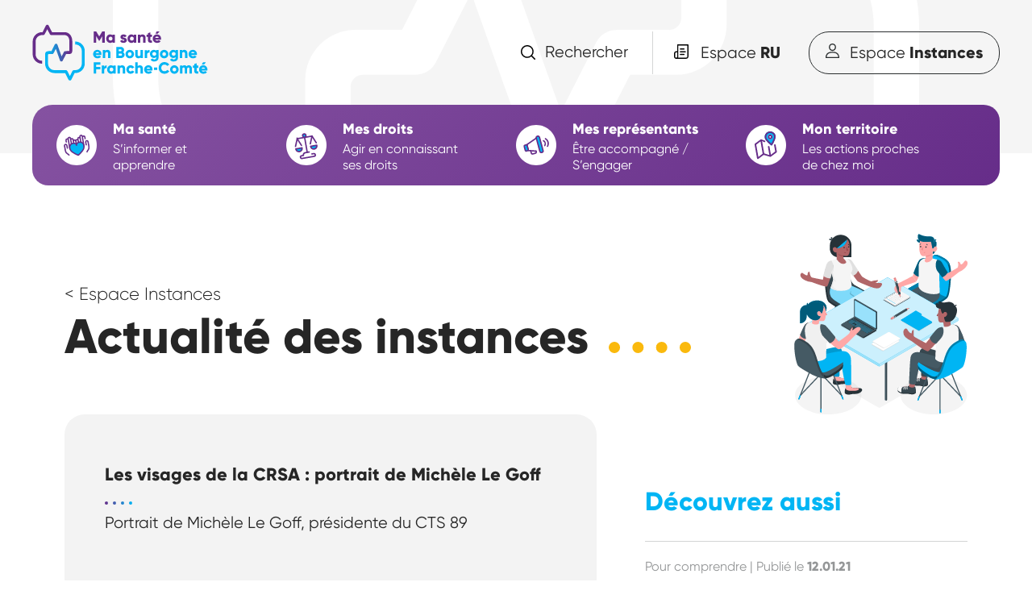

--- FILE ---
content_type: text/html; charset=UTF-8
request_url: https://ma-sante-en-bourgogne-franche-comte.org/actualite-instance/les-visages-de-la-crsa-portrait-de-michele-le-goff
body_size: 11035
content:


<!-- THEME DEBUG -->
<!-- THEME HOOK: 'html' -->
<!-- FILE NAME SUGGESTIONS:
   * html--node--1273.html.twig
   * html--node--%.html.twig
   * html--node.html.twig
   x html.html.twig
-->
<!-- BEGIN OUTPUT from 'sites/product/themes/custom/masante/templates/layout/html.html.twig' -->
<!DOCTYPE html>
<html lang="fr" dir="ltr" prefix="og: https://ogp.me/ns#">
  <head>
    <meta charset="utf-8" />
<noscript><style>form.antibot * :not(.antibot-message) { display: none !important; }</style>
</noscript><script async src="https://www.googletagmanager.com/gtag/js?id=UA-46766172-10"></script>
<script>window.dataLayer = window.dataLayer || [];function gtag(){dataLayer.push(arguments)};gtag("js", new Date());gtag("config", "UA-46766172-10", {"groups":"default","anonymize_ip":true});</script>
<script>var _paq = _paq || [];(function(){var u=(("https:" == document.location.protocol) ? "https://stats.pass-santejeunes-bourgogne-franche-comte.org/" : "http://stats.pass-santejeunes-bourgogne-franche-comte.org/");_paq.push(["setSiteId", "5"]);_paq.push(["setTrackerUrl", u+"matomo.php"]);_paq.push(["setDoNotTrack", 1]);if (!window.matomo_search_results_active) {_paq.push(["trackPageView"]);}_paq.push(["setIgnoreClasses", ["no-tracking","colorbox"]]);_paq.push(["enableLinkTracking"]);var d=document,g=d.createElement("script"),s=d.getElementsByTagName("script")[0];g.type="text/javascript";g.defer=true;g.async=true;g.src=u+"matomo.js";s.parentNode.insertBefore(g,s);})();</script>
<link rel="canonical" href="https://ma-sante-en-bourgogne-franche-comte.org/actualite-instance/les-visages-de-la-crsa-portrait-de-michele-le-goff" />
<meta name="Generator" content="Drupal 9 (https://www.drupal.org)" />
<meta name="MobileOptimized" content="width" />
<meta name="HandheldFriendly" content="true" />
<meta name="viewport" content="width=device-width, initial-scale=1.0" />
<link rel="icon" href="/core/misc/favicon.ico" type="image/vnd.microsoft.icon" />
<link rel="alternate" hreflang="fr" href="https://ma-sante-en-bourgogne-franche-comte.org/actualite-instance/les-visages-de-la-crsa-portrait-de-michele-le-goff" />

    <title>Les visages de la CRSA : portrait de Michèle Le Goff | Ma santé en Bourgogne-Franche-Comté</title>
    <link rel="stylesheet" media="all" href="/sites/product/files/css/css_-KoWe8GD_C1OUy0Gdfp0bZPXSoUFUIqtXEfvXWT-AdA.css" />
<link rel="stylesheet" media="all" href="https://cdnjs.cloudflare.com/ajax/libs/fancybox/3.5.7/jquery.fancybox.css" />
<link rel="stylesheet" media="all" href="/sites/product/files/css/css_bJHmbzFledRYpM-Co1gLeuD8xtdeo9ygJxTQWjqvlN8.css" />

    
  </head>
  <body>
        <a href="#main-content" class="visually-hidden focusable">
      Aller au contenu principal
    </a>
    
    

<!-- THEME DEBUG -->
<!-- THEME HOOK: 'off_canvas_page_wrapper' -->
<!-- BEGIN OUTPUT from 'core/modules/system/templates/off-canvas-page-wrapper.html.twig' -->
  <div class="dialog-off-canvas-main-canvas" data-off-canvas-main-canvas>
    

<!-- THEME DEBUG -->
<!-- THEME HOOK: 'page' -->
<!-- FILE NAME SUGGESTIONS:
   * page--node--1273.html.twig
   * page--node--%.html.twig
   * page--node.html.twig
   x page.html.twig
-->
<!-- BEGIN OUTPUT from 'sites/product/themes/custom/masante/templates/layout/page.html.twig' -->
    <div class="layout-container">

        <header role="banner">
            <div id="container_recherche" class="container_recherche">
                <div class="limiter">
                    <div class="inner_recherche">
                        <div class="recherche_title">
                            <img src="/sites/product/themes/custom/masante/dist/assets/img/icone_recherche_header.svg">
                            <h3 class="purple text-bold-3-2">Rechercher sur le site</h3>
                        </div>

                        

<!-- THEME DEBUG -->
<!-- THEME HOOK: 'block' -->
<!-- FILE NAME SUGGESTIONS:
   * block--search-form-block.html.twig
   * block--search.html.twig
   x block.html.twig
-->
<!-- BEGIN OUTPUT from 'core/modules/block/templates/block.html.twig' -->
<div class="search-block-form" data-drupal-selector="search-block-form" role="search">
  
    
      

<!-- THEME DEBUG -->
<!-- THEME HOOK: 'form' -->
<!-- BEGIN OUTPUT from 'core/modules/system/templates/form.html.twig' -->
<form action="/search/node" method="get" id="search-block-form" accept-charset="UTF-8">
  

<!-- THEME DEBUG -->
<!-- THEME HOOK: 'form_element' -->
<!-- BEGIN OUTPUT from 'core/modules/system/templates/form-element.html.twig' -->
<div class="js-form-item form-item js-form-type-search form-item-keys js-form-item-keys form-no-label">
      

<!-- THEME DEBUG -->
<!-- THEME HOOK: 'form_element_label' -->
<!-- BEGIN OUTPUT from 'core/modules/system/templates/form-element-label.html.twig' -->
<label for="edit-keys" class="visually-hidden">Search</label>
<!-- END OUTPUT from 'core/modules/system/templates/form-element-label.html.twig' -->


        

<!-- THEME DEBUG -->
<!-- THEME HOOK: 'input__search' -->
<!-- FILE NAME SUGGESTIONS:
   * input--search.html.twig
   x input.html.twig
-->
<!-- BEGIN OUTPUT from 'core/modules/system/templates/input.html.twig' -->
<input title="Indiquer les termes à rechercher" placeholder="Tapez un terme, une expression…" data-drupal-selector="edit-keys" type="search" id="edit-keys" name="keys" value="" size="15" maxlength="128" class="form-search" />

<!-- END OUTPUT from 'core/modules/system/templates/input.html.twig' -->


        </div>

<!-- END OUTPUT from 'core/modules/system/templates/form-element.html.twig' -->



<!-- THEME DEBUG -->
<!-- THEME HOOK: 'container' -->
<!-- BEGIN OUTPUT from 'core/modules/system/templates/container.html.twig' -->
<div data-drupal-selector="edit-actions" class="form-actions js-form-wrapper form-wrapper" id="edit-actions--2">

<!-- THEME DEBUG -->
<!-- THEME HOOK: 'input__submit' -->
<!-- FILE NAME SUGGESTIONS:
   * input--submit.html.twig
   x input.html.twig
-->
<!-- BEGIN OUTPUT from 'core/modules/system/templates/input.html.twig' -->
<input data-drupal-selector="edit-submit" type="submit" id="edit-submit--2" value="ok" class="button js-form-submit form-submit" />

<!-- END OUTPUT from 'core/modules/system/templates/input.html.twig' -->

</div>

<!-- END OUTPUT from 'core/modules/system/templates/container.html.twig' -->


</form>

<!-- END OUTPUT from 'core/modules/system/templates/form.html.twig' -->


  </div>

<!-- END OUTPUT from 'core/modules/block/templates/block.html.twig' -->


                    </div>
                </div>
            </div>
            <div class="limiter">
                <div class="banner__content">
                    <div class="banner__left">
                        <a href="/">
                            <img src="/sites/product/themes/custom/masante/dist/assets/img/logo.svg" class="margin-top-3 margin-bottom-9">
                        </a>
                    </div>
                    <div class="recherche_header">
                        <span id="rechercher" class="rechercher" class="text-2">Rechercher</span>
                    </div>

                    <div class="banner__right">
                        <a href="/espace_ru" class="text-2">Espace <strong>RU</strong></a>
                        <a href="/espace_instance" class="text-2">Espace <strong>Instances</strong></a>
                    </div>
                    <div class="hamburger hamburger--stand">
                        <div class="hamburger-box">
                            <div class="hamburger-inner"></div>
                        </div>
                    </div>

                </div>
            </div>
            
        </header>

        <div class="limiter menu-top">
            <div class="container_menu">
                <div class="recherche_header search_mobile">
                    <a class="rechercher" href="/search/node" class="text-2">Rechercher</a>
                </div>
                <div class="banner__right banner__right_mobile">
                    <a href="/espace_ru" class="text-2">Espace <strong>RU</strong></a>
                    <a href="/espace_instance" class="text-2">Espace <strong>Instances</strong></a>
                </div>
                

<!-- THEME DEBUG -->
<!-- THEME HOOK: 'region' -->
<!-- FILE NAME SUGGESTIONS:
   * region--primary-menu.html.twig
   x region.html.twig
-->
<!-- BEGIN OUTPUT from 'core/modules/system/templates/region.html.twig' -->
  <div>
    

<!-- THEME DEBUG -->
<!-- THEME HOOK: 'block' -->
<!-- FILE NAME SUGGESTIONS:
   * block--masante-main-menu.html.twig
   * block--system-menu-block--main.html.twig
   x block--system-menu-block.html.twig
   * block--system.html.twig
   * block.html.twig
-->
<!-- BEGIN OUTPUT from 'core/modules/system/templates/block--system-menu-block.html.twig' -->
<nav role="navigation" aria-labelledby="block-masante-main-menu-menu" id="block-masante-main-menu">
            
  <h2 class="visually-hidden" id="block-masante-main-menu-menu">Navigation principale</h2>
  

        

<!-- THEME DEBUG -->
<!-- THEME HOOK: 'menu' -->
<!-- FILE NAME SUGGESTIONS:
   * menu--extras--main--primary-menu.html.twig
   * menu--extras--main.html.twig
   x menu--extras.html.twig
   * menu--main.html.twig
   * menu.html.twig
-->
<!-- BEGIN OUTPUT from 'sites/product/themes/custom/masante/templates/navigation/menu--extras.html.twig' -->


  <ul class="menu menu-level-0">
      
    <li class="menu-item menu-item--expanded">
      <span>Ma santé</span>
                    

<!-- THEME DEBUG -->
<!-- THEME HOOK: 'menu_link_content' -->
<!-- FILE NAME SUGGESTIONS:
   * menu-link-content--main--1--default.html.twig
   * menu-link-content--main--1.html.twig
   * menu-link-content--main--menu-level-0--default.html.twig
   * menu-link-content--main--menu-level-0.html.twig
   x menu-link-content--menu-level-0.html.twig
   * menu-link-content--main--default.html.twig
   * menu-link-content--main.html.twig
   * menu-link-content--default.html.twig
   * menu-link-content.html.twig
-->
<!-- BEGIN OUTPUT from 'sites/product/themes/custom/masante/templates/navigation/menu-link-content--menu-level-0.html.twig' -->

  
              

<!-- THEME DEBUG -->
<!-- THEME HOOK: 'field' -->
<!-- FILE NAME SUGGESTIONS:
   * field--menu-link-content--field-icone--main.html.twig
   x field--menu-link-content--field-icone.html.twig
   * field--menu-link-content--main.html.twig
   * field--field-icone.html.twig
   * field--file.html.twig
   * field.html.twig
-->
<!-- BEGIN OUTPUT from 'sites/product/themes/custom/masante/templates/field/field--menu-link-content--field-icone.html.twig' -->
    <img src="/sites/product/files/2021-01/ru.svg" class="menu-level-0__icone">

<!-- END OUTPUT from 'sites/product/themes/custom/masante/templates/field/field--menu-link-content--field-icone.html.twig' -->



<!-- THEME DEBUG -->
<!-- THEME HOOK: 'menu_levels' -->
<!-- FILE NAME SUGGESTIONS:
   * menu-levels--main--level-1.html.twig
   * menu-levels--main.html.twig
   * menu-levels--level-1.html.twig
   x menu-levels.html.twig
-->
<!-- BEGIN OUTPUT from 'sites/product/themes/custom/masante/templates/navigation/menu-levels.html.twig' -->

  <ul class="menu menu-level-1">
      
    <li class="menu-item">
      <a href="/sante-qui-es-tu" data-drupal-link-system-path="node/17">Santé, qui es-tu ?</a>
                    

<!-- THEME DEBUG -->
<!-- THEME HOOK: 'menu_link_content' -->
<!-- FILE NAME SUGGESTIONS:
   * menu-link-content--main--12--default.html.twig
   * menu-link-content--main--12.html.twig
   * menu-link-content--main--menu-level-1--default.html.twig
   * menu-link-content--main--menu-level-1.html.twig
   * menu-link-content--menu-level-1.html.twig
   * menu-link-content--main--default.html.twig
   * menu-link-content--main.html.twig
   * menu-link-content--default.html.twig
   x menu-link-content.html.twig
-->
<!-- BEGIN OUTPUT from 'sites/product/themes/custom/masante/templates/navigation/menu-link-content.html.twig' -->

  
  <div class="menu_link_content menu-link-contentmain view-mode-default menu-dropdown menu-dropdown-1 menu-type-default">
              
      </div>



<!-- END OUTPUT from 'sites/product/themes/custom/masante/templates/navigation/menu-link-content.html.twig' -->


          </li>
      
    <li class="menu-item">
      <a href="/node/19" data-drupal-link-system-path="node/19">Démocratie en santé</a>
                    

<!-- THEME DEBUG -->
<!-- THEME HOOK: 'menu_link_content' -->
<!-- FILE NAME SUGGESTIONS:
   * menu-link-content--main--14--default.html.twig
   * menu-link-content--main--14.html.twig
   * menu-link-content--main--menu-level-1--default.html.twig
   * menu-link-content--main--menu-level-1.html.twig
   * menu-link-content--menu-level-1.html.twig
   * menu-link-content--main--default.html.twig
   * menu-link-content--main.html.twig
   * menu-link-content--default.html.twig
   x menu-link-content.html.twig
-->
<!-- BEGIN OUTPUT from 'sites/product/themes/custom/masante/templates/navigation/menu-link-content.html.twig' -->

  
  <div class="menu_link_content menu-link-contentmain view-mode-default menu-dropdown menu-dropdown-1 menu-type-default">
              
      </div>



<!-- END OUTPUT from 'sites/product/themes/custom/masante/templates/navigation/menu-link-content.html.twig' -->


          </li>
      
    <li class="menu-item">
      <a href="/etre-acteur-de-sa-sante" data-drupal-link-system-path="node/18">Être acteur de sa santé</a>
                    

<!-- THEME DEBUG -->
<!-- THEME HOOK: 'menu_link_content' -->
<!-- FILE NAME SUGGESTIONS:
   * menu-link-content--main--13--default.html.twig
   * menu-link-content--main--13.html.twig
   * menu-link-content--main--menu-level-1--default.html.twig
   * menu-link-content--main--menu-level-1.html.twig
   * menu-link-content--menu-level-1.html.twig
   * menu-link-content--main--default.html.twig
   * menu-link-content--main.html.twig
   * menu-link-content--default.html.twig
   x menu-link-content.html.twig
-->
<!-- BEGIN OUTPUT from 'sites/product/themes/custom/masante/templates/navigation/menu-link-content.html.twig' -->

  
  <div class="menu_link_content menu-link-contentmain view-mode-default menu-dropdown menu-dropdown-1 menu-type-default">
              
      </div>



<!-- END OUTPUT from 'sites/product/themes/custom/masante/templates/navigation/menu-link-content.html.twig' -->


          </li>
      
    <li class="menu-item">
      <a href="/l-actu-de-la-democratie-en-sante" data-drupal-link-system-path="node/2641">L’actu de la démocratie en santé</a>
                    

<!-- THEME DEBUG -->
<!-- THEME HOOK: 'menu_link_content' -->
<!-- FILE NAME SUGGESTIONS:
   * menu-link-content--main--18--default.html.twig
   * menu-link-content--main--18.html.twig
   * menu-link-content--main--menu-level-1--default.html.twig
   * menu-link-content--main--menu-level-1.html.twig
   * menu-link-content--menu-level-1.html.twig
   * menu-link-content--main--default.html.twig
   * menu-link-content--main.html.twig
   * menu-link-content--default.html.twig
   x menu-link-content.html.twig
-->
<!-- BEGIN OUTPUT from 'sites/product/themes/custom/masante/templates/navigation/menu-link-content.html.twig' -->

  
  <div class="menu_link_content menu-link-contentmain view-mode-default menu-dropdown menu-dropdown-1 menu-type-default">
              
      </div>



<!-- END OUTPUT from 'sites/product/themes/custom/masante/templates/navigation/menu-link-content.html.twig' -->


          </li>
    </ul>



<!-- END OUTPUT from 'sites/product/themes/custom/masante/templates/navigation/menu-levels.html.twig' -->



<!-- THEME DEBUG -->
<!-- THEME HOOK: 'field' -->
<!-- FILE NAME SUGGESTIONS:
   * field--menu-link-content--field-sous-titre--main.html.twig
   * field--menu-link-content--field-sous-titre.html.twig
   * field--menu-link-content--main.html.twig
   x field--field-sous-titre.html.twig
   * field--string.html.twig
   * field.html.twig
-->
<!-- BEGIN OUTPUT from 'sites/product/themes/custom/masante/templates/field/field--field-sous-titre.html.twig' -->
    <div class="text-1-6 white menu-level-0__soustitre">S’informer et apprendre</div>

<!-- END OUTPUT from 'sites/product/themes/custom/masante/templates/field/field--field-sous-titre.html.twig' -->


          


<!-- END OUTPUT from 'sites/product/themes/custom/masante/templates/navigation/menu-link-content--menu-level-0.html.twig' -->


          </li>
      
    <li class="menu-item menu-item--expanded">
      <span>Mes droits</span>
                    

<!-- THEME DEBUG -->
<!-- THEME HOOK: 'menu_link_content' -->
<!-- FILE NAME SUGGESTIONS:
   * menu-link-content--main--2--default.html.twig
   * menu-link-content--main--2.html.twig
   * menu-link-content--main--menu-level-0--default.html.twig
   * menu-link-content--main--menu-level-0.html.twig
   x menu-link-content--menu-level-0.html.twig
   * menu-link-content--main--default.html.twig
   * menu-link-content--main.html.twig
   * menu-link-content--default.html.twig
   * menu-link-content.html.twig
-->
<!-- BEGIN OUTPUT from 'sites/product/themes/custom/masante/templates/navigation/menu-link-content--menu-level-0.html.twig' -->

  
              

<!-- THEME DEBUG -->
<!-- THEME HOOK: 'field' -->
<!-- FILE NAME SUGGESTIONS:
   * field--menu-link-content--field-icone--main.html.twig
   x field--menu-link-content--field-icone.html.twig
   * field--menu-link-content--main.html.twig
   * field--field-icone.html.twig
   * field--file.html.twig
   * field.html.twig
-->
<!-- BEGIN OUTPUT from 'sites/product/themes/custom/masante/templates/field/field--menu-link-content--field-icone.html.twig' -->
    <img src="/sites/product/files/2021-01/ru2.svg" class="menu-level-0__icone">

<!-- END OUTPUT from 'sites/product/themes/custom/masante/templates/field/field--menu-link-content--field-icone.html.twig' -->



<!-- THEME DEBUG -->
<!-- THEME HOOK: 'menu_levels' -->
<!-- FILE NAME SUGGESTIONS:
   * menu-levels--main--level-1.html.twig
   * menu-levels--main.html.twig
   * menu-levels--level-1.html.twig
   x menu-levels.html.twig
-->
<!-- BEGIN OUTPUT from 'sites/product/themes/custom/masante/templates/navigation/menu-levels.html.twig' -->

  <ul class="menu menu-level-1">
      
    <li class="menu-item">
      <a href="/jaccede-aux-soins" data-drupal-link-system-path="node/12">J’accède aux soins</a>
                    

<!-- THEME DEBUG -->
<!-- THEME HOOK: 'menu_link_content' -->
<!-- FILE NAME SUGGESTIONS:
   * menu-link-content--main--7--default.html.twig
   * menu-link-content--main--7.html.twig
   * menu-link-content--main--menu-level-1--default.html.twig
   * menu-link-content--main--menu-level-1.html.twig
   * menu-link-content--menu-level-1.html.twig
   * menu-link-content--main--default.html.twig
   * menu-link-content--main.html.twig
   * menu-link-content--default.html.twig
   x menu-link-content.html.twig
-->
<!-- BEGIN OUTPUT from 'sites/product/themes/custom/masante/templates/navigation/menu-link-content.html.twig' -->

  
  <div class="menu_link_content menu-link-contentmain view-mode-default menu-dropdown menu-dropdown-1 menu-type-default">
              
      </div>



<!-- END OUTPUT from 'sites/product/themes/custom/masante/templates/navigation/menu-link-content.html.twig' -->


          </li>
      
    <li class="menu-item">
      <a href="/je-suis-malade" data-drupal-link-system-path="node/1">Je suis malade</a>
                    

<!-- THEME DEBUG -->
<!-- THEME HOOK: 'menu_link_content' -->
<!-- FILE NAME SUGGESTIONS:
   * menu-link-content--main--4--default.html.twig
   * menu-link-content--main--4.html.twig
   * menu-link-content--main--menu-level-1--default.html.twig
   * menu-link-content--main--menu-level-1.html.twig
   * menu-link-content--menu-level-1.html.twig
   * menu-link-content--main--default.html.twig
   * menu-link-content--main.html.twig
   * menu-link-content--default.html.twig
   x menu-link-content.html.twig
-->
<!-- BEGIN OUTPUT from 'sites/product/themes/custom/masante/templates/navigation/menu-link-content.html.twig' -->

  
  <div class="menu_link_content menu-link-contentmain view-mode-default menu-dropdown menu-dropdown-1 menu-type-default">
              
      </div>



<!-- END OUTPUT from 'sites/product/themes/custom/masante/templates/navigation/menu-link-content.html.twig' -->


          </li>
      
    <li class="menu-item">
      <a href="/je-suis-en-situation-de-handicap" data-drupal-link-system-path="node/11">Je suis en situation de handicap</a>
                    

<!-- THEME DEBUG -->
<!-- THEME HOOK: 'menu_link_content' -->
<!-- FILE NAME SUGGESTIONS:
   * menu-link-content--main--6--default.html.twig
   * menu-link-content--main--6.html.twig
   * menu-link-content--main--menu-level-1--default.html.twig
   * menu-link-content--main--menu-level-1.html.twig
   * menu-link-content--menu-level-1.html.twig
   * menu-link-content--main--default.html.twig
   * menu-link-content--main.html.twig
   * menu-link-content--default.html.twig
   x menu-link-content.html.twig
-->
<!-- BEGIN OUTPUT from 'sites/product/themes/custom/masante/templates/navigation/menu-link-content.html.twig' -->

  
  <div class="menu_link_content menu-link-contentmain view-mode-default menu-dropdown menu-dropdown-1 menu-type-default">
              
      </div>



<!-- END OUTPUT from 'sites/product/themes/custom/masante/templates/navigation/menu-link-content.html.twig' -->


          </li>
      
    <li class="menu-item">
      <a href="/je-minforme-sur-la-fin-de-vie" data-drupal-link-system-path="node/10">Je m’informe sur la fin de vie</a>
                    

<!-- THEME DEBUG -->
<!-- THEME HOOK: 'menu_link_content' -->
<!-- FILE NAME SUGGESTIONS:
   * menu-link-content--main--5--default.html.twig
   * menu-link-content--main--5.html.twig
   * menu-link-content--main--menu-level-1--default.html.twig
   * menu-link-content--main--menu-level-1.html.twig
   * menu-link-content--menu-level-1.html.twig
   * menu-link-content--main--default.html.twig
   * menu-link-content--main.html.twig
   * menu-link-content--default.html.twig
   x menu-link-content.html.twig
-->
<!-- BEGIN OUTPUT from 'sites/product/themes/custom/masante/templates/navigation/menu-link-content.html.twig' -->

  
  <div class="menu_link_content menu-link-contentmain view-mode-default menu-dropdown menu-dropdown-1 menu-type-default">
              
      </div>



<!-- END OUTPUT from 'sites/product/themes/custom/masante/templates/navigation/menu-link-content.html.twig' -->


          </li>
      
    <li class="menu-item">
      <a href="/ma-sante-et-celle-des-autres" data-drupal-link-system-path="node/13">Ma santé et celle des autres</a>
                    

<!-- THEME DEBUG -->
<!-- THEME HOOK: 'menu_link_content' -->
<!-- FILE NAME SUGGESTIONS:
   * menu-link-content--main--8--default.html.twig
   * menu-link-content--main--8.html.twig
   * menu-link-content--main--menu-level-1--default.html.twig
   * menu-link-content--main--menu-level-1.html.twig
   * menu-link-content--menu-level-1.html.twig
   * menu-link-content--main--default.html.twig
   * menu-link-content--main.html.twig
   * menu-link-content--default.html.twig
   x menu-link-content.html.twig
-->
<!-- BEGIN OUTPUT from 'sites/product/themes/custom/masante/templates/navigation/menu-link-content.html.twig' -->

  
  <div class="menu_link_content menu-link-contentmain view-mode-default menu-dropdown menu-dropdown-1 menu-type-default">
              
      </div>



<!-- END OUTPUT from 'sites/product/themes/custom/masante/templates/navigation/menu-link-content.html.twig' -->


          </li>
      
    <li class="menu-item">
      <a href="/je-fais-valoir-mes-droits" data-drupal-link-system-path="node/14">Je fais valoir mes droits</a>
                    

<!-- THEME DEBUG -->
<!-- THEME HOOK: 'menu_link_content' -->
<!-- FILE NAME SUGGESTIONS:
   * menu-link-content--main--9--default.html.twig
   * menu-link-content--main--9.html.twig
   * menu-link-content--main--menu-level-1--default.html.twig
   * menu-link-content--main--menu-level-1.html.twig
   * menu-link-content--menu-level-1.html.twig
   * menu-link-content--main--default.html.twig
   * menu-link-content--main.html.twig
   * menu-link-content--default.html.twig
   x menu-link-content.html.twig
-->
<!-- BEGIN OUTPUT from 'sites/product/themes/custom/masante/templates/navigation/menu-link-content.html.twig' -->

  
  <div class="menu_link_content menu-link-contentmain view-mode-default menu-dropdown menu-dropdown-1 menu-type-default">
              
      </div>



<!-- END OUTPUT from 'sites/product/themes/custom/masante/templates/navigation/menu-link-content.html.twig' -->


          </li>
    </ul>



<!-- END OUTPUT from 'sites/product/themes/custom/masante/templates/navigation/menu-levels.html.twig' -->



<!-- THEME DEBUG -->
<!-- THEME HOOK: 'field' -->
<!-- FILE NAME SUGGESTIONS:
   * field--menu-link-content--field-sous-titre--main.html.twig
   * field--menu-link-content--field-sous-titre.html.twig
   * field--menu-link-content--main.html.twig
   x field--field-sous-titre.html.twig
   * field--string.html.twig
   * field.html.twig
-->
<!-- BEGIN OUTPUT from 'sites/product/themes/custom/masante/templates/field/field--field-sous-titre.html.twig' -->
    <div class="text-1-6 white menu-level-0__soustitre">Agir en connaissant ses droits</div>

<!-- END OUTPUT from 'sites/product/themes/custom/masante/templates/field/field--field-sous-titre.html.twig' -->


          


<!-- END OUTPUT from 'sites/product/themes/custom/masante/templates/navigation/menu-link-content--menu-level-0.html.twig' -->


          </li>
      
    <li class="menu-item menu-item--expanded">
      <span>Mes représentants</span>
                    

<!-- THEME DEBUG -->
<!-- THEME HOOK: 'menu_link_content' -->
<!-- FILE NAME SUGGESTIONS:
   * menu-link-content--main--3--default.html.twig
   * menu-link-content--main--3.html.twig
   * menu-link-content--main--menu-level-0--default.html.twig
   * menu-link-content--main--menu-level-0.html.twig
   x menu-link-content--menu-level-0.html.twig
   * menu-link-content--main--default.html.twig
   * menu-link-content--main.html.twig
   * menu-link-content--default.html.twig
   * menu-link-content.html.twig
-->
<!-- BEGIN OUTPUT from 'sites/product/themes/custom/masante/templates/navigation/menu-link-content--menu-level-0.html.twig' -->

  
              

<!-- THEME DEBUG -->
<!-- THEME HOOK: 'field' -->
<!-- FILE NAME SUGGESTIONS:
   * field--menu-link-content--field-icone--main.html.twig
   x field--menu-link-content--field-icone.html.twig
   * field--menu-link-content--main.html.twig
   * field--field-icone.html.twig
   * field--file.html.twig
   * field.html.twig
-->
<!-- BEGIN OUTPUT from 'sites/product/themes/custom/masante/templates/field/field--menu-link-content--field-icone.html.twig' -->
    <img src="/sites/product/files/2021-01/ru3.svg" class="menu-level-0__icone">

<!-- END OUTPUT from 'sites/product/themes/custom/masante/templates/field/field--menu-link-content--field-icone.html.twig' -->



<!-- THEME DEBUG -->
<!-- THEME HOOK: 'menu_levels' -->
<!-- FILE NAME SUGGESTIONS:
   * menu-levels--main--level-1.html.twig
   * menu-levels--main.html.twig
   * menu-levels--level-1.html.twig
   x menu-levels.html.twig
-->
<!-- BEGIN OUTPUT from 'sites/product/themes/custom/masante/templates/navigation/menu-levels.html.twig' -->

  <ul class="menu menu-level-1">
      
    <li class="menu-item">
      <a href="/un-representant-dusager" data-drupal-link-system-path="node/16">Un représentant d’usager ?</a>
                    

<!-- THEME DEBUG -->
<!-- THEME HOOK: 'menu_link_content' -->
<!-- FILE NAME SUGGESTIONS:
   * menu-link-content--main--11--default.html.twig
   * menu-link-content--main--11.html.twig
   * menu-link-content--main--menu-level-1--default.html.twig
   * menu-link-content--main--menu-level-1.html.twig
   * menu-link-content--menu-level-1.html.twig
   * menu-link-content--main--default.html.twig
   * menu-link-content--main.html.twig
   * menu-link-content--default.html.twig
   x menu-link-content.html.twig
-->
<!-- BEGIN OUTPUT from 'sites/product/themes/custom/masante/templates/navigation/menu-link-content.html.twig' -->

  
  <div class="menu_link_content menu-link-contentmain view-mode-default menu-dropdown menu-dropdown-1 menu-type-default">
              
      </div>



<!-- END OUTPUT from 'sites/product/themes/custom/masante/templates/navigation/menu-link-content.html.twig' -->


          </li>
      
    <li class="menu-item">
      <a href="/portraits-dassociations" data-drupal-link-system-path="node/15">Portraits d’associations</a>
                    

<!-- THEME DEBUG -->
<!-- THEME HOOK: 'menu_link_content' -->
<!-- FILE NAME SUGGESTIONS:
   * menu-link-content--main--10--default.html.twig
   * menu-link-content--main--10.html.twig
   * menu-link-content--main--menu-level-1--default.html.twig
   * menu-link-content--main--menu-level-1.html.twig
   * menu-link-content--menu-level-1.html.twig
   * menu-link-content--main--default.html.twig
   * menu-link-content--main.html.twig
   * menu-link-content--default.html.twig
   x menu-link-content.html.twig
-->
<!-- BEGIN OUTPUT from 'sites/product/themes/custom/masante/templates/navigation/menu-link-content.html.twig' -->

  
  <div class="menu_link_content menu-link-contentmain view-mode-default menu-dropdown menu-dropdown-1 menu-type-default">
              
      </div>



<!-- END OUTPUT from 'sites/product/themes/custom/masante/templates/navigation/menu-link-content.html.twig' -->


          </li>
      
    <li class="menu-item">
      <a href="/les-visages-de-la-crsa" data-drupal-link-system-path="node/3518">Les visages de la CRSA</a>
                    

<!-- THEME DEBUG -->
<!-- THEME HOOK: 'menu_link_content' -->
<!-- FILE NAME SUGGESTIONS:
   * menu-link-content--main--19--default.html.twig
   * menu-link-content--main--19.html.twig
   * menu-link-content--main--menu-level-1--default.html.twig
   * menu-link-content--main--menu-level-1.html.twig
   * menu-link-content--menu-level-1.html.twig
   * menu-link-content--main--default.html.twig
   * menu-link-content--main.html.twig
   * menu-link-content--default.html.twig
   x menu-link-content.html.twig
-->
<!-- BEGIN OUTPUT from 'sites/product/themes/custom/masante/templates/navigation/menu-link-content.html.twig' -->

  
  <div class="menu_link_content menu-link-contentmain view-mode-default menu-dropdown menu-dropdown-1 menu-type-default">
              
      </div>



<!-- END OUTPUT from 'sites/product/themes/custom/masante/templates/navigation/menu-link-content.html.twig' -->


          </li>
    </ul>



<!-- END OUTPUT from 'sites/product/themes/custom/masante/templates/navigation/menu-levels.html.twig' -->



<!-- THEME DEBUG -->
<!-- THEME HOOK: 'field' -->
<!-- FILE NAME SUGGESTIONS:
   * field--menu-link-content--field-sous-titre--main.html.twig
   * field--menu-link-content--field-sous-titre.html.twig
   * field--menu-link-content--main.html.twig
   x field--field-sous-titre.html.twig
   * field--string.html.twig
   * field.html.twig
-->
<!-- BEGIN OUTPUT from 'sites/product/themes/custom/masante/templates/field/field--field-sous-titre.html.twig' -->
    <div class="text-1-6 white menu-level-0__soustitre">Être accompagné / S’engager</div>

<!-- END OUTPUT from 'sites/product/themes/custom/masante/templates/field/field--field-sous-titre.html.twig' -->


          


<!-- END OUTPUT from 'sites/product/themes/custom/masante/templates/navigation/menu-link-content--menu-level-0.html.twig' -->


          </li>
      
    <li class="menu-item menu-item--expanded">
      <span>Mon territoire</span>
                    

<!-- THEME DEBUG -->
<!-- THEME HOOK: 'menu_link_content' -->
<!-- FILE NAME SUGGESTIONS:
   * menu-link-content--main--20--default.html.twig
   * menu-link-content--main--20.html.twig
   * menu-link-content--main--menu-level-0--default.html.twig
   * menu-link-content--main--menu-level-0.html.twig
   x menu-link-content--menu-level-0.html.twig
   * menu-link-content--main--default.html.twig
   * menu-link-content--main.html.twig
   * menu-link-content--default.html.twig
   * menu-link-content.html.twig
-->
<!-- BEGIN OUTPUT from 'sites/product/themes/custom/masante/templates/navigation/menu-link-content--menu-level-0.html.twig' -->

  
              

<!-- THEME DEBUG -->
<!-- THEME HOOK: 'field' -->
<!-- FILE NAME SUGGESTIONS:
   * field--menu-link-content--field-icone--main.html.twig
   x field--menu-link-content--field-icone.html.twig
   * field--menu-link-content--main.html.twig
   * field--field-icone.html.twig
   * field--file.html.twig
   * field.html.twig
-->
<!-- BEGIN OUTPUT from 'sites/product/themes/custom/masante/templates/field/field--menu-link-content--field-icone.html.twig' -->
    <img src="/sites/product/files/2025-06/territoire_8.svg" class="menu-level-0__icone">

<!-- END OUTPUT from 'sites/product/themes/custom/masante/templates/field/field--menu-link-content--field-icone.html.twig' -->



<!-- THEME DEBUG -->
<!-- THEME HOOK: 'menu_levels' -->
<!-- FILE NAME SUGGESTIONS:
   * menu-levels--main--level-1.html.twig
   * menu-levels--main.html.twig
   * menu-levels--level-1.html.twig
   x menu-levels.html.twig
-->
<!-- BEGIN OUTPUT from 'sites/product/themes/custom/masante/templates/navigation/menu-levels.html.twig' -->

  <ul class="menu menu-level-1">
      
    <li class="menu-item">
      <a href="/ma-region" data-drupal-link-system-path="node/3524">Ma région</a>
                    

<!-- THEME DEBUG -->
<!-- THEME HOOK: 'menu_link_content' -->
<!-- FILE NAME SUGGESTIONS:
   * menu-link-content--main--29--default.html.twig
   * menu-link-content--main--29.html.twig
   * menu-link-content--main--menu-level-1--default.html.twig
   * menu-link-content--main--menu-level-1.html.twig
   * menu-link-content--menu-level-1.html.twig
   * menu-link-content--main--default.html.twig
   * menu-link-content--main.html.twig
   * menu-link-content--default.html.twig
   x menu-link-content.html.twig
-->
<!-- BEGIN OUTPUT from 'sites/product/themes/custom/masante/templates/navigation/menu-link-content.html.twig' -->

  
  <div class="menu_link_content menu-link-contentmain view-mode-default menu-dropdown menu-dropdown-1 menu-type-default">
              
      </div>



<!-- END OUTPUT from 'sites/product/themes/custom/masante/templates/navigation/menu-link-content.html.twig' -->


          </li>
      
    <li class="menu-item">
      <a href="/cote-dor" data-drupal-link-system-path="node/3519">Côte-d&#039;Or</a>
                    

<!-- THEME DEBUG -->
<!-- THEME HOOK: 'menu_link_content' -->
<!-- FILE NAME SUGGESTIONS:
   * menu-link-content--main--22--default.html.twig
   * menu-link-content--main--22.html.twig
   * menu-link-content--main--menu-level-1--default.html.twig
   * menu-link-content--main--menu-level-1.html.twig
   * menu-link-content--menu-level-1.html.twig
   * menu-link-content--main--default.html.twig
   * menu-link-content--main.html.twig
   * menu-link-content--default.html.twig
   x menu-link-content.html.twig
-->
<!-- BEGIN OUTPUT from 'sites/product/themes/custom/masante/templates/navigation/menu-link-content.html.twig' -->

  
  <div class="menu_link_content menu-link-contentmain view-mode-default menu-dropdown menu-dropdown-1 menu-type-default">
              
      </div>



<!-- END OUTPUT from 'sites/product/themes/custom/masante/templates/navigation/menu-link-content.html.twig' -->


          </li>
      
    <li class="menu-item">
      <a href="/doubs" data-drupal-link-system-path="node/3520">Doubs</a>
                    

<!-- THEME DEBUG -->
<!-- THEME HOOK: 'menu_link_content' -->
<!-- FILE NAME SUGGESTIONS:
   * menu-link-content--main--23--default.html.twig
   * menu-link-content--main--23.html.twig
   * menu-link-content--main--menu-level-1--default.html.twig
   * menu-link-content--main--menu-level-1.html.twig
   * menu-link-content--menu-level-1.html.twig
   * menu-link-content--main--default.html.twig
   * menu-link-content--main.html.twig
   * menu-link-content--default.html.twig
   x menu-link-content.html.twig
-->
<!-- BEGIN OUTPUT from 'sites/product/themes/custom/masante/templates/navigation/menu-link-content.html.twig' -->

  
  <div class="menu_link_content menu-link-contentmain view-mode-default menu-dropdown menu-dropdown-1 menu-type-default">
              
      </div>



<!-- END OUTPUT from 'sites/product/themes/custom/masante/templates/navigation/menu-link-content.html.twig' -->


          </li>
      
    <li class="menu-item">
      <a href="/haute-saone" data-drupal-link-system-path="node/3521">Haute-Saône</a>
                    

<!-- THEME DEBUG -->
<!-- THEME HOOK: 'menu_link_content' -->
<!-- FILE NAME SUGGESTIONS:
   * menu-link-content--main--24--default.html.twig
   * menu-link-content--main--24.html.twig
   * menu-link-content--main--menu-level-1--default.html.twig
   * menu-link-content--main--menu-level-1.html.twig
   * menu-link-content--menu-level-1.html.twig
   * menu-link-content--main--default.html.twig
   * menu-link-content--main.html.twig
   * menu-link-content--default.html.twig
   x menu-link-content.html.twig
-->
<!-- BEGIN OUTPUT from 'sites/product/themes/custom/masante/templates/navigation/menu-link-content.html.twig' -->

  
  <div class="menu_link_content menu-link-contentmain view-mode-default menu-dropdown menu-dropdown-1 menu-type-default">
              
      </div>



<!-- END OUTPUT from 'sites/product/themes/custom/masante/templates/navigation/menu-link-content.html.twig' -->


          </li>
      
    <li class="menu-item">
      <a href="/jura" data-drupal-link-system-path="node/3522">Jura</a>
                    

<!-- THEME DEBUG -->
<!-- THEME HOOK: 'menu_link_content' -->
<!-- FILE NAME SUGGESTIONS:
   * menu-link-content--main--25--default.html.twig
   * menu-link-content--main--25.html.twig
   * menu-link-content--main--menu-level-1--default.html.twig
   * menu-link-content--main--menu-level-1.html.twig
   * menu-link-content--menu-level-1.html.twig
   * menu-link-content--main--default.html.twig
   * menu-link-content--main.html.twig
   * menu-link-content--default.html.twig
   x menu-link-content.html.twig
-->
<!-- BEGIN OUTPUT from 'sites/product/themes/custom/masante/templates/navigation/menu-link-content.html.twig' -->

  
  <div class="menu_link_content menu-link-contentmain view-mode-default menu-dropdown menu-dropdown-1 menu-type-default">
              
      </div>



<!-- END OUTPUT from 'sites/product/themes/custom/masante/templates/navigation/menu-link-content.html.twig' -->


          </li>
      
    <li class="menu-item">
      <a href="/nievre" data-drupal-link-system-path="node/3523">Nièvre</a>
                    

<!-- THEME DEBUG -->
<!-- THEME HOOK: 'menu_link_content' -->
<!-- FILE NAME SUGGESTIONS:
   * menu-link-content--main--21--default.html.twig
   * menu-link-content--main--21.html.twig
   * menu-link-content--main--menu-level-1--default.html.twig
   * menu-link-content--main--menu-level-1.html.twig
   * menu-link-content--menu-level-1.html.twig
   * menu-link-content--main--default.html.twig
   * menu-link-content--main.html.twig
   * menu-link-content--default.html.twig
   x menu-link-content.html.twig
-->
<!-- BEGIN OUTPUT from 'sites/product/themes/custom/masante/templates/navigation/menu-link-content.html.twig' -->

  
  <div class="menu_link_content menu-link-contentmain view-mode-default menu-dropdown menu-dropdown-1 menu-type-default">
              
      </div>



<!-- END OUTPUT from 'sites/product/themes/custom/masante/templates/navigation/menu-link-content.html.twig' -->


          </li>
      
    <li class="menu-item">
      <a href="/saone-et-loire" data-drupal-link-system-path="node/3526">Saône-et-Loire</a>
                    

<!-- THEME DEBUG -->
<!-- THEME HOOK: 'menu_link_content' -->
<!-- FILE NAME SUGGESTIONS:
   * menu-link-content--main--26--default.html.twig
   * menu-link-content--main--26.html.twig
   * menu-link-content--main--menu-level-1--default.html.twig
   * menu-link-content--main--menu-level-1.html.twig
   * menu-link-content--menu-level-1.html.twig
   * menu-link-content--main--default.html.twig
   * menu-link-content--main.html.twig
   * menu-link-content--default.html.twig
   x menu-link-content.html.twig
-->
<!-- BEGIN OUTPUT from 'sites/product/themes/custom/masante/templates/navigation/menu-link-content.html.twig' -->

  
  <div class="menu_link_content menu-link-contentmain view-mode-default menu-dropdown menu-dropdown-1 menu-type-default">
              
      </div>



<!-- END OUTPUT from 'sites/product/themes/custom/masante/templates/navigation/menu-link-content.html.twig' -->


          </li>
      
    <li class="menu-item">
      <a href="/yonne" data-drupal-link-system-path="node/3527">Yonne</a>
                    

<!-- THEME DEBUG -->
<!-- THEME HOOK: 'menu_link_content' -->
<!-- FILE NAME SUGGESTIONS:
   * menu-link-content--main--27--default.html.twig
   * menu-link-content--main--27.html.twig
   * menu-link-content--main--menu-level-1--default.html.twig
   * menu-link-content--main--menu-level-1.html.twig
   * menu-link-content--menu-level-1.html.twig
   * menu-link-content--main--default.html.twig
   * menu-link-content--main.html.twig
   * menu-link-content--default.html.twig
   x menu-link-content.html.twig
-->
<!-- BEGIN OUTPUT from 'sites/product/themes/custom/masante/templates/navigation/menu-link-content.html.twig' -->

  
  <div class="menu_link_content menu-link-contentmain view-mode-default menu-dropdown menu-dropdown-1 menu-type-default">
              
      </div>



<!-- END OUTPUT from 'sites/product/themes/custom/masante/templates/navigation/menu-link-content.html.twig' -->


          </li>
      
    <li class="menu-item">
      <a href="/nord-franche-comte" data-drupal-link-system-path="node/3525">Nord Franche-Comté</a>
                    

<!-- THEME DEBUG -->
<!-- THEME HOOK: 'menu_link_content' -->
<!-- FILE NAME SUGGESTIONS:
   * menu-link-content--main--28--default.html.twig
   * menu-link-content--main--28.html.twig
   * menu-link-content--main--menu-level-1--default.html.twig
   * menu-link-content--main--menu-level-1.html.twig
   * menu-link-content--menu-level-1.html.twig
   * menu-link-content--main--default.html.twig
   * menu-link-content--main.html.twig
   * menu-link-content--default.html.twig
   x menu-link-content.html.twig
-->
<!-- BEGIN OUTPUT from 'sites/product/themes/custom/masante/templates/navigation/menu-link-content.html.twig' -->

  
  <div class="menu_link_content menu-link-contentmain view-mode-default menu-dropdown menu-dropdown-1 menu-type-default">
              
      </div>



<!-- END OUTPUT from 'sites/product/themes/custom/masante/templates/navigation/menu-link-content.html.twig' -->


          </li>
    </ul>



<!-- END OUTPUT from 'sites/product/themes/custom/masante/templates/navigation/menu-levels.html.twig' -->



<!-- THEME DEBUG -->
<!-- THEME HOOK: 'field' -->
<!-- FILE NAME SUGGESTIONS:
   * field--menu-link-content--field-sous-titre--main.html.twig
   * field--menu-link-content--field-sous-titre.html.twig
   * field--menu-link-content--main.html.twig
   x field--field-sous-titre.html.twig
   * field--string.html.twig
   * field.html.twig
-->
<!-- BEGIN OUTPUT from 'sites/product/themes/custom/masante/templates/field/field--field-sous-titre.html.twig' -->
    <div class="text-1-6 white menu-level-0__soustitre">Les actions proches de chez moi</div>

<!-- END OUTPUT from 'sites/product/themes/custom/masante/templates/field/field--field-sous-titre.html.twig' -->


          


<!-- END OUTPUT from 'sites/product/themes/custom/masante/templates/navigation/menu-link-content--menu-level-0.html.twig' -->


          </li>
    </ul>


<!-- END OUTPUT from 'sites/product/themes/custom/masante/templates/navigation/menu--extras.html.twig' -->


  </nav>

<!-- END OUTPUT from 'core/modules/system/templates/block--system-menu-block.html.twig' -->


  </div>

<!-- END OUTPUT from 'core/modules/system/templates/region.html.twig' -->


            </div>

        </div>
        

        

        

<!-- THEME DEBUG -->
<!-- THEME HOOK: 'region' -->
<!-- FILE NAME SUGGESTIONS:
   * region--highlighted.html.twig
   x region.html.twig
-->
<!-- BEGIN OUTPUT from 'core/modules/system/templates/region.html.twig' -->
  <div>
    

<!-- THEME DEBUG -->
<!-- THEME HOOK: 'block' -->
<!-- FILE NAME SUGGESTIONS:
   * block--masante-messages.html.twig
   x block--system-messages-block.html.twig
   * block--system.html.twig
   * block.html.twig
-->
<!-- BEGIN OUTPUT from 'core/modules/system/templates/block--system-messages-block.html.twig' -->
<div data-drupal-messages-fallback class="hidden"></div>

<!-- END OUTPUT from 'core/modules/system/templates/block--system-messages-block.html.twig' -->


  </div>

<!-- END OUTPUT from 'core/modules/system/templates/region.html.twig' -->



        

        <main role="main">
            <a id="main-content" tabindex="-1"></a>
            <div class="layout-content">
                

<!-- THEME DEBUG -->
<!-- THEME HOOK: 'region' -->
<!-- FILE NAME SUGGESTIONS:
   * region--content.html.twig
   x region.html.twig
-->
<!-- BEGIN OUTPUT from 'core/modules/system/templates/region.html.twig' -->
  <div>
    

<!-- THEME DEBUG -->
<!-- THEME HOOK: 'block' -->
<!-- FILE NAME SUGGESTIONS:
   * block--masante-content.html.twig
   * block--system-main-block.html.twig
   * block--system.html.twig
   x block.html.twig
-->
<!-- BEGIN OUTPUT from 'core/modules/block/templates/block.html.twig' -->
<div id="block-masante-content">
  
    
      

<!-- THEME DEBUG -->
<!-- THEME HOOK: 'node' -->
<!-- FILE NAME SUGGESTIONS:
   * node--1273--full.html.twig
   * node--1273.html.twig
   x node--actualite-instance--full.html.twig
   * node--actualite-instance.html.twig
   * node--full.html.twig
   * node.html.twig
-->
<!-- BEGIN OUTPUT from 'sites/product/themes/custom/masante/templates/node/node--actualite-instance--full.html.twig' -->
<div class="limiter">
    <div class="margin-top-6 page-liste-article__top">
    <div>
        <div class="text-light-2-2">
            <a href="/espace_instance">< Espace Instances</a>
        </div>
        <h1 class="souligne-yellow-suite text-bold-6">
            Actualité des instances
        </h1>
    </div>
        <img src="/sites/product/themes/custom/masante/dist/assets/img/actu-instances.svg">
    </div>
    <div class="article">
        <div class="article-left">
            <h1 class="text-bold-2-2 souligne-multicolor">

<!-- THEME DEBUG -->
<!-- THEME HOOK: 'field' -->
<!-- FILE NAME SUGGESTIONS:
   * field--node--title--actualite-instance.html.twig
   x field--node--title.html.twig
   * field--node--actualite-instance.html.twig
   * field--title.html.twig
   * field--string.html.twig
   * field.html.twig
-->
<!-- BEGIN OUTPUT from 'core/modules/node/templates/field--node--title.html.twig' -->

<span>Les visages de la CRSA : portrait de Michèle Le Goff</span>

<!-- END OUTPUT from 'core/modules/node/templates/field--node--title.html.twig' -->

</h1>
                            <div class="padding-bottom-6">
                    

<!-- THEME DEBUG -->
<!-- THEME HOOK: 'field' -->
<!-- FILE NAME SUGGESTIONS:
   * field--node--field-introduction--actualite-instance.html.twig
   * field--node--field-introduction.html.twig
   * field--node--actualite-instance.html.twig
   * field--field-introduction.html.twig
   * field--text-long.html.twig
   x field.html.twig
-->
<!-- BEGIN OUTPUT from 'sites/product/themes/custom/masante/templates/field/field.html.twig' -->


            <div class="text_long"><p>Portrait de Michèle Le Goff, présidente du CTS 89</p></div>
    
<!-- END OUTPUT from 'sites/product/themes/custom/masante/templates/field/field.html.twig' -->


                </div>
                                        <div class="padding-bottom-6">
                    

<!-- THEME DEBUG -->
<!-- THEME HOOK: 'field' -->
<!-- FILE NAME SUGGESTIONS:
   * field--node--field-illustration--actualite-instance.html.twig
   * field--node--field-illustration.html.twig
   * field--node--actualite-instance.html.twig
   * field--field-illustration.html.twig
   * field--image.html.twig
   x field.html.twig
-->
<!-- BEGIN OUTPUT from 'sites/product/themes/custom/masante/templates/field/field.html.twig' -->


            <div class="image">

<!-- THEME DEBUG -->
<!-- THEME HOOK: 'image_formatter' -->
<!-- BEGIN OUTPUT from 'core/modules/image/templates/image-formatter.html.twig' -->
  

<!-- THEME DEBUG -->
<!-- THEME HOOK: 'image' -->
<!-- BEGIN OUTPUT from 'core/modules/system/templates/image.html.twig' -->
<img loading="lazy" src="/sites/product/files/2023-01/mlg-ci.JPG" width="1554" height="512" alt="" />

<!-- END OUTPUT from 'core/modules/system/templates/image.html.twig' -->



<!-- END OUTPUT from 'core/modules/image/templates/image-formatter.html.twig' -->

</div>
    
<!-- END OUTPUT from 'sites/product/themes/custom/masante/templates/field/field.html.twig' -->


                </div>
                        

<!-- THEME DEBUG -->
<!-- THEME HOOK: 'field' -->
<!-- FILE NAME SUGGESTIONS:
   * field--node--field-contenu--actualite-instance.html.twig
   * field--node--field-contenu.html.twig
   * field--node--actualite-instance.html.twig
   * field--field-contenu.html.twig
   * field--entity-reference-revisions.html.twig
   x field.html.twig
-->
<!-- BEGIN OUTPUT from 'sites/product/themes/custom/masante/templates/field/field.html.twig' -->


    <div class="entity_reference_revisions">
                    <div>

<!-- THEME DEBUG -->
<!-- THEME HOOK: 'paragraph' -->
<!-- FILE NAME SUGGESTIONS:
   * paragraph--paragraphe-texte--default.html.twig
   x paragraph--paragraphe-texte.html.twig
   * paragraph--default.html.twig
   * paragraph.html.twig
-->
<!-- BEGIN OUTPUT from 'sites/product/themes/custom/masante/templates/paragraph/paragraph--paragraphe-texte.html.twig' -->
<div class="padding-bottom-6">
    <div class="text-1-6">
        

<!-- THEME DEBUG -->
<!-- THEME HOOK: 'field' -->
<!-- FILE NAME SUGGESTIONS:
   * field--paragraph--field-texte--paragraphe-texte.html.twig
   * field--paragraph--field-texte.html.twig
   * field--paragraph--paragraphe-texte.html.twig
   * field--field-texte.html.twig
   * field--text-long.html.twig
   x field.html.twig
-->
<!-- BEGIN OUTPUT from 'sites/product/themes/custom/masante/templates/field/field.html.twig' -->


            <div class="text_long"><p><span dir="ltr">Michèle est ponctuelle, même en avance, sans doute portée par son énergie débordante. Venue en train de l’Yonne jusqu’à Dijon, </span><em><span dir="ltr">« il fait meilleur chez moi »</span></em><span dir="ltr"> lance-t-elle joyeusement. Son programme est chargé, très chargé ; Michèle est sur tous les fronts et sous sa douceur coquette, elle bataille au quotidien. Michèle, c’est le mouvement : celui de l’engagement perpétuel et de l’impossible retraite. </span><em><span dir="ltr">« Cela m’occupe »</span></em><span dir="ltr"> sourit-elle.</span></p><p> </p></div>
    
<!-- END OUTPUT from 'sites/product/themes/custom/masante/templates/field/field.html.twig' -->


    </div>
</div>

<!-- END OUTPUT from 'sites/product/themes/custom/masante/templates/paragraph/paragraph--paragraphe-texte.html.twig' -->

</div>
                    <div>

<!-- THEME DEBUG -->
<!-- THEME HOOK: 'paragraph' -->
<!-- FILE NAME SUGGESTIONS:
   * paragraph--liens-fichiers-a-telecharger--default.html.twig
   x paragraph--liens-fichiers-a-telecharger.html.twig
   * paragraph--default.html.twig
   * paragraph.html.twig
-->
<!-- BEGIN OUTPUT from 'sites/product/themes/custom/masante/templates/paragraph/paragraph--liens-fichiers-a-telecharger.html.twig' -->
<div class="padding-bottom-6">
    

<!-- THEME DEBUG -->
<!-- THEME HOOK: 'field' -->
<!-- FILE NAME SUGGESTIONS:
   * field--paragraph--field-fichier-a-telecharger--liens-fichiers-a-telecharger.html.twig
   * field--paragraph--field-fichier-a-telecharger.html.twig
   x field--paragraph--liens-fichiers-a-telecharger.html.twig
   * field--field-fichier-a-telecharger.html.twig
   * field--file.html.twig
   * field.html.twig
-->
<!-- BEGIN OUTPUT from 'sites/product/themes/custom/masante/templates/field/field--paragraph--liens-fichiers-a-telecharger.html.twig' -->
      <div class="liens-fichier-telecharger">
                    <a href="/sites/product/files/2023-01/Portrait-Mich%C3%A8le-le-Goff.pdf" target="_blank">
              <div class="icone">
                    <span>
                        <img src="/sites/product/themes/custom/masante/dist/assets/img/icone-upload-purple.svg">
                    </span>
              </div>
              <div class="text-bold-1-6 purple uppercase">
                  Lire le portrait de Michèle Le Goff
              </div>
          </a>
                </div>

<!-- END OUTPUT from 'sites/product/themes/custom/masante/templates/field/field--paragraph--liens-fichiers-a-telecharger.html.twig' -->


</div>

<!-- END OUTPUT from 'sites/product/themes/custom/masante/templates/paragraph/paragraph--liens-fichiers-a-telecharger.html.twig' -->

</div>
            </div>

<!-- END OUTPUT from 'sites/product/themes/custom/masante/templates/field/field.html.twig' -->


        </div>
        <div class="article-right">
            

<!-- THEME DEBUG -->
<!-- THEME HOOK: 'block' -->
<!-- FILE NAME SUGGESTIONS:
   * block--block-decouvrez-aussi.html.twig
   * block--sante-bfc.html.twig
   x block.html.twig
-->
<!-- BEGIN OUTPUT from 'core/modules/block/templates/block.html.twig' -->
<div>
  
    
      

<!-- THEME DEBUG -->
<!-- THEME HOOK: 'block_decouvrez_aussi' -->
<!-- BEGIN OUTPUT from 'sites/product/modules/custom/sante_bfc/templates/block-decouvrez-aussi.html.twig' -->
    <div class="decouvrir-aussi">
        <div class="text-bold-3-2 blue margin-top-9 margin-bottom-3">
            Découvrez aussi
        </div>
        <ul>
                        <li>
                <span class="text-1-6 gray">
                                            Pour comprendre |
                                        Publié le <strong>12.01.21</strong>
                </span>
                <h2 class="text-bold-1-6">
                    <a href="/node/672">
                        L&#039;éducation thérapeutique
                    </a>
                </h2>
            </li>
                        <li>
                <span class="text-1-6 gray">
                                            Pour comprendre |
                                        Publié le <strong>12.01.21</strong>
                </span>
                <h2 class="text-bold-1-6">
                    <a href="/node/671">
                        Sport sur ordonnance
                    </a>
                </h2>
            </li>
                        <li>
                <span class="text-1-6 gray">
                                            Pour comprendre |
                                        Publié le <strong>12.01.21</strong>
                </span>
                <h2 class="text-bold-1-6">
                    <a href="/node/670">
                        Vivre avec une maladie chronique
                    </a>
                </h2>
            </li>
                    </ul>
    </div>

<!-- END OUTPUT from 'sites/product/modules/custom/sante_bfc/templates/block-decouvrez-aussi.html.twig' -->


  </div>

<!-- END OUTPUT from 'core/modules/block/templates/block.html.twig' -->


        </div>
    </div>
</div>
<div class="padding-top-9">
    <div  class="margin-top-24 padding-bottom-9 page-liste-article__footer">
        <div class="limiter">
            <div  class="page-liste-article__footer__content">
                <div  class="espace-reserve-acces page-liste-article__footer__top">
                    <div  class="txtcenter background-purple page-liste-article__footer__top__left">
                        <div class="titre-fond-article" data-texte="Espace réservé"></div>
                        <img src="/sites/product/themes/custom/masante/dist/assets/img/espace-reserve.svg">
                        <div  class="souligne-yellow margin-top-4-5 yellow text-bold-2-2">
                            Espace réservé
                        </div>
                                                    <div class="relative">
                                

<!-- THEME DEBUG -->
<!-- THEME HOOK: 'block' -->
<!-- FILE NAME SUGGESTIONS:
   * block--user-login-block.html.twig
   * block--user.html.twig
   x block.html.twig
-->
<!-- BEGIN OUTPUT from 'core/modules/block/templates/block.html.twig' -->
<div role="form">
  
    
      

<!-- THEME DEBUG -->
<!-- THEME HOOK: 'form' -->
<!-- BEGIN OUTPUT from 'core/modules/system/templates/form.html.twig' -->
<form class="user-login-form antibot" data-drupal-selector="user-login-form" data-action="/actualite-instance/les-visages-de-la-crsa-portrait-de-michele-le-goff?destination=/actualite-instance/les-visages-de-la-crsa-portrait-de-michele-le-goff" action="/antibot" method="post" id="user-login-form" accept-charset="UTF-8">
  

<!-- THEME DEBUG -->
<!-- THEME HOOK: 'antibot_no_js' -->
<!-- BEGIN OUTPUT from 'modules/contrib/antibot/templates/antibot-no-js.html.twig' -->
<noscript>
  <div class="antibot-no-js antibot-message antibot-message-warning">You must have JavaScript enabled to use this form.</div>
</noscript>

<!-- END OUTPUT from 'modules/contrib/antibot/templates/antibot-no-js.html.twig' -->



<!-- THEME DEBUG -->
<!-- THEME HOOK: 'form_element' -->
<!-- BEGIN OUTPUT from 'core/modules/system/templates/form-element.html.twig' -->
<div class="js-form-item form-item js-form-type-textfield form-item-name js-form-item-name">
      

<!-- THEME DEBUG -->
<!-- THEME HOOK: 'form_element_label' -->
<!-- BEGIN OUTPUT from 'core/modules/system/templates/form-element-label.html.twig' -->
<label for="edit-name" class="js-form-required form-required">Nom d'utilisateur</label>
<!-- END OUTPUT from 'core/modules/system/templates/form-element-label.html.twig' -->


        

<!-- THEME DEBUG -->
<!-- THEME HOOK: 'input__textfield' -->
<!-- FILE NAME SUGGESTIONS:
   * input--textfield.html.twig
   x input.html.twig
-->
<!-- BEGIN OUTPUT from 'core/modules/system/templates/input.html.twig' -->
<input autocorrect="none" autocapitalize="none" spellcheck="false" placeholder="Nom d’utilisateur" data-drupal-selector="edit-name" type="text" id="edit-name" name="name" value="" size="15" maxlength="60" class="form-text required" required="required" aria-required="true" />

<!-- END OUTPUT from 'core/modules/system/templates/input.html.twig' -->


        </div>

<!-- END OUTPUT from 'core/modules/system/templates/form-element.html.twig' -->



<!-- THEME DEBUG -->
<!-- THEME HOOK: 'form_element' -->
<!-- BEGIN OUTPUT from 'core/modules/system/templates/form-element.html.twig' -->
<div class="js-form-item form-item js-form-type-password form-item-pass js-form-item-pass">
      

<!-- THEME DEBUG -->
<!-- THEME HOOK: 'form_element_label' -->
<!-- BEGIN OUTPUT from 'core/modules/system/templates/form-element-label.html.twig' -->
<label for="edit-pass" class="js-form-required form-required">Mot de passe</label>
<!-- END OUTPUT from 'core/modules/system/templates/form-element-label.html.twig' -->


        

<!-- THEME DEBUG -->
<!-- THEME HOOK: 'input__password' -->
<!-- FILE NAME SUGGESTIONS:
   * input--password.html.twig
   x input.html.twig
-->
<!-- BEGIN OUTPUT from 'core/modules/system/templates/input.html.twig' -->
<input placeholder="Mot de passe" data-drupal-selector="edit-pass" type="password" id="edit-pass" name="pass" size="15" maxlength="128" class="form-text required" required="required" aria-required="true" />

<!-- END OUTPUT from 'core/modules/system/templates/input.html.twig' -->


        </div>

<!-- END OUTPUT from 'core/modules/system/templates/form-element.html.twig' -->



<!-- THEME DEBUG -->
<!-- THEME HOOK: 'input__hidden' -->
<!-- FILE NAME SUGGESTIONS:
   * input--hidden.html.twig
   x input.html.twig
-->
<!-- BEGIN OUTPUT from 'core/modules/system/templates/input.html.twig' -->
<input autocomplete="off" data-drupal-selector="form-n4jtdvqzytgpfj3qd0ykxuy3juaavrbxo2gyeeisqki" type="hidden" name="form_build_id" value="form-N4jTdvqZyTGpfj3Qd0YKxUy3jUAaVrbXO2GyeeisqkI" />

<!-- END OUTPUT from 'core/modules/system/templates/input.html.twig' -->



<!-- THEME DEBUG -->
<!-- THEME HOOK: 'input__hidden' -->
<!-- FILE NAME SUGGESTIONS:
   * input--hidden.html.twig
   x input.html.twig
-->
<!-- BEGIN OUTPUT from 'core/modules/system/templates/input.html.twig' -->
<input data-drupal-selector="edit-user-login-form" type="hidden" name="form_id" value="user_login_form" />

<!-- END OUTPUT from 'core/modules/system/templates/input.html.twig' -->



<!-- THEME DEBUG -->
<!-- THEME HOOK: 'input__hidden' -->
<!-- FILE NAME SUGGESTIONS:
   * input--hidden.html.twig
   x input.html.twig
-->
<!-- BEGIN OUTPUT from 'core/modules/system/templates/input.html.twig' -->
<input data-drupal-selector="edit-antibot-key" type="hidden" name="antibot_key" value="" />

<!-- END OUTPUT from 'core/modules/system/templates/input.html.twig' -->



<!-- THEME DEBUG -->
<!-- THEME HOOK: 'container' -->
<!-- BEGIN OUTPUT from 'core/modules/system/templates/container.html.twig' -->
<div data-drupal-selector="edit-actions" class="form-actions js-form-wrapper form-wrapper" id="edit-actions">

<!-- THEME DEBUG -->
<!-- THEME HOOK: 'input__submit' -->
<!-- FILE NAME SUGGESTIONS:
   * input--submit.html.twig
   x input.html.twig
-->
<!-- BEGIN OUTPUT from 'core/modules/system/templates/input.html.twig' -->
<input data-drupal-selector="edit-submit" type="submit" id="edit-submit" name="op" value="Se connecter" class="button js-form-submit form-submit" />

<!-- END OUTPUT from 'core/modules/system/templates/input.html.twig' -->

</div>

<!-- END OUTPUT from 'core/modules/system/templates/container.html.twig' -->


</form>

<!-- END OUTPUT from 'core/modules/system/templates/form.html.twig' -->



<!-- THEME DEBUG -->
<!-- THEME HOOK: 'item_list' -->
<!-- BEGIN OUTPUT from 'core/modules/system/templates/item-list.html.twig' -->
<ul><li><a href="/user/password" title="Envoyer les instructions de réinitialisation par courriel." class="request-password-link">Mot de passe oublié ?</a></li></ul>
<!-- END OUTPUT from 'core/modules/system/templates/item-list.html.twig' -->


  </div>

<!-- END OUTPUT from 'core/modules/block/templates/block.html.twig' -->


                            </div>
                                            </div>
                    <div  class="txtcenter background-purple page-liste-article__footer__top__right">
                        <div class="titre-fond-article" data-texte="Agenda"></div>
                        <img src="/sites/product/themes/custom/masante/dist/assets/img/agenda-bloc-bas-page.svg">
                        <div  class="souligne-yellow margin-top-4-5 yellow text-bold-2-2">
                            Agenda
                        </div>
                        <div class="white text-bold-3-2">
                            Réunions, commissions, assemblées générales…
                        </div>
                        <div class="uppercase white text-bold-1-6 margin-top-4-5">
                            <a href="/agenda_instance" class="btn-yellow">Consulter</a>
                        </div>
                    </div>
                </div>
            </div>
        </div>
    </div>
</div>

<!-- END OUTPUT from 'sites/product/themes/custom/masante/templates/node/node--actualite-instance--full.html.twig' -->


  </div>

<!-- END OUTPUT from 'core/modules/block/templates/block.html.twig' -->


  </div>

<!-- END OUTPUT from 'core/modules/system/templates/region.html.twig' -->


            </div>
            
            
        </main>

        <div class="newsletter">
            <div class="limiter">
                <div class="newsletter__content">
                    <div class="newsletter__content__left">
                        <div class="newsletter__content__icone">
                            <img src="/sites/product/themes/custom/masante/dist/assets/img/icone-newsletter.svg">
                        </div>
                        <div class="text-bold-3-2 white newsletter__content__titre">La newsletter</div>
                        <div>
                            <img src="/sites/product/themes/custom/masante/dist/assets/img/bord-input-newsletter.svg">
                        </div>
                    </div>
                    

<!-- THEME DEBUG -->
<!-- THEME HOOK: 'form' -->
<!-- BEGIN OUTPUT from 'core/modules/system/templates/form.html.twig' -->
<form class="mailjet-form antibot" data-drupal-selector="mailjet-form" data-action="/actualite-instance/les-visages-de-la-crsa-portrait-de-michele-le-goff" action="/antibot" method="post" id="mailjet-form" accept-charset="UTF-8">
  

<!-- THEME DEBUG -->
<!-- THEME HOOK: 'antibot_no_js' -->
<!-- BEGIN OUTPUT from 'modules/contrib/antibot/templates/antibot-no-js.html.twig' -->
<noscript>
  <div class="antibot-no-js antibot-message antibot-message-warning">You must have JavaScript enabled to use this form.</div>
</noscript>

<!-- END OUTPUT from 'modules/contrib/antibot/templates/antibot-no-js.html.twig' -->



<!-- THEME DEBUG -->
<!-- THEME HOOK: 'form_element' -->
<!-- BEGIN OUTPUT from 'core/modules/system/templates/form-element.html.twig' -->
<div class="js-form-item form-item js-form-type-textfield form-item-email js-form-item-email">
      

<!-- THEME DEBUG -->
<!-- THEME HOOK: 'form_element_label' -->
<!-- BEGIN OUTPUT from 'core/modules/system/templates/form-element-label.html.twig' -->
<label for="edit-email" class="js-form-required form-required">Votre adresse mail</label>
<!-- END OUTPUT from 'core/modules/system/templates/form-element-label.html.twig' -->


        

<!-- THEME DEBUG -->
<!-- THEME HOOK: 'input__textfield' -->
<!-- FILE NAME SUGGESTIONS:
   * input--textfield.html.twig
   x input.html.twig
-->
<!-- BEGIN OUTPUT from 'core/modules/system/templates/input.html.twig' -->
<input placeholder="Votre adresse mail" data-drupal-selector="edit-email" type="text" id="edit-email" name="email" value="" size="60" maxlength="128" class="form-text required" required="required" aria-required="true" />

<!-- END OUTPUT from 'core/modules/system/templates/input.html.twig' -->


        </div>

<!-- END OUTPUT from 'core/modules/system/templates/form-element.html.twig' -->



<!-- THEME DEBUG -->
<!-- THEME HOOK: 'input__submit' -->
<!-- FILE NAME SUGGESTIONS:
   * input--submit.html.twig
   x input.html.twig
-->
<!-- BEGIN OUTPUT from 'core/modules/system/templates/input.html.twig' -->
<input data-drupal-selector="edit-submit" type="submit" id="edit-submit--3" name="op" value="Ok" class="button js-form-submit form-submit" />

<!-- END OUTPUT from 'core/modules/system/templates/input.html.twig' -->



<!-- THEME DEBUG -->
<!-- THEME HOOK: 'input__hidden' -->
<!-- FILE NAME SUGGESTIONS:
   * input--hidden.html.twig
   x input.html.twig
-->
<!-- BEGIN OUTPUT from 'core/modules/system/templates/input.html.twig' -->
<input autocomplete="off" data-drupal-selector="form-is38kj8qbdwskwmfsyjen4ax4pyfnkj09f42w7y3sdg" type="hidden" name="form_build_id" value="form-IS38KJ8qbDwSKWMFsYJEN4AX4pyFnkj09F42W7Y3sdg" />

<!-- END OUTPUT from 'core/modules/system/templates/input.html.twig' -->



<!-- THEME DEBUG -->
<!-- THEME HOOK: 'input__hidden' -->
<!-- FILE NAME SUGGESTIONS:
   * input--hidden.html.twig
   x input.html.twig
-->
<!-- BEGIN OUTPUT from 'core/modules/system/templates/input.html.twig' -->
<input data-drupal-selector="edit-mailjet-form" type="hidden" name="form_id" value="mailjet_form" />

<!-- END OUTPUT from 'core/modules/system/templates/input.html.twig' -->



<!-- THEME DEBUG -->
<!-- THEME HOOK: 'input__hidden' -->
<!-- FILE NAME SUGGESTIONS:
   * input--hidden.html.twig
   x input.html.twig
-->
<!-- BEGIN OUTPUT from 'core/modules/system/templates/input.html.twig' -->
<input data-drupal-selector="edit-antibot-key" type="hidden" name="antibot_key" value="" />

<!-- END OUTPUT from 'core/modules/system/templates/input.html.twig' -->


</form>

<!-- END OUTPUT from 'core/modules/system/templates/form.html.twig' -->


                </div>
            </div>
        </div>
        <footer role="contentinfo">
            <div class="limiter">
                

<!-- THEME DEBUG -->
<!-- THEME HOOK: 'region' -->
<!-- FILE NAME SUGGESTIONS:
   * region--footer.html.twig
   x region.html.twig
-->
<!-- BEGIN OUTPUT from 'core/modules/system/templates/region.html.twig' -->
  <div>
    

<!-- THEME DEBUG -->
<!-- THEME HOOK: 'block' -->
<!-- FILE NAME SUGGESTIONS:
   * block--navigationprincipale.html.twig
   * block--system-menu-block--main.html.twig
   x block--system-menu-block.html.twig
   * block--system.html.twig
   * block.html.twig
-->
<!-- BEGIN OUTPUT from 'core/modules/system/templates/block--system-menu-block.html.twig' -->
<nav role="navigation" aria-labelledby="block-navigationprincipale-menu" id="block-navigationprincipale">
            
  <h2 class="visually-hidden" id="block-navigationprincipale-menu">Navigation principale</h2>
  

        

<!-- THEME DEBUG -->
<!-- THEME HOOK: 'menu' -->
<!-- FILE NAME SUGGESTIONS:
   * menu--extras--main--footer.html.twig
   * menu--extras--main.html.twig
   x menu--extras.html.twig
   * menu--main.html.twig
   * menu.html.twig
-->
<!-- BEGIN OUTPUT from 'sites/product/themes/custom/masante/templates/navigation/menu--extras.html.twig' -->


  <ul class="menu menu-level-0">
      
    <li class="menu-item menu-item--expanded">
      <span>Ma santé</span>
                    

<!-- THEME DEBUG -->
<!-- THEME HOOK: 'menu_link_content' -->
<!-- FILE NAME SUGGESTIONS:
   * menu-link-content--main--1--default.html.twig
   * menu-link-content--main--1.html.twig
   * menu-link-content--main--menu-level-0--default.html.twig
   * menu-link-content--main--menu-level-0.html.twig
   x menu-link-content--menu-level-0.html.twig
   * menu-link-content--main--default.html.twig
   * menu-link-content--main.html.twig
   * menu-link-content--default.html.twig
   * menu-link-content.html.twig
-->
<!-- BEGIN OUTPUT from 'sites/product/themes/custom/masante/templates/navigation/menu-link-content--menu-level-0.html.twig' -->

  
              

<!-- THEME DEBUG -->
<!-- THEME HOOK: 'field' -->
<!-- FILE NAME SUGGESTIONS:
   * field--menu-link-content--field-icone--main.html.twig
   x field--menu-link-content--field-icone.html.twig
   * field--menu-link-content--main.html.twig
   * field--field-icone.html.twig
   * field--file.html.twig
   * field.html.twig
-->
<!-- BEGIN OUTPUT from 'sites/product/themes/custom/masante/templates/field/field--menu-link-content--field-icone.html.twig' -->
    <img src="/sites/product/files/2021-01/ru.svg" class="menu-level-0__icone">

<!-- END OUTPUT from 'sites/product/themes/custom/masante/templates/field/field--menu-link-content--field-icone.html.twig' -->



<!-- THEME DEBUG -->
<!-- THEME HOOK: 'menu_levels' -->
<!-- FILE NAME SUGGESTIONS:
   * menu-levels--main--level-1.html.twig
   * menu-levels--main.html.twig
   * menu-levels--level-1.html.twig
   x menu-levels.html.twig
-->
<!-- BEGIN OUTPUT from 'sites/product/themes/custom/masante/templates/navigation/menu-levels.html.twig' -->

  <ul class="menu menu-level-1">
      
    <li class="menu-item">
      <a href="/sante-qui-es-tu" data-drupal-link-system-path="node/17">Santé, qui es-tu ?</a>
                    

<!-- THEME DEBUG -->
<!-- THEME HOOK: 'menu_link_content' -->
<!-- FILE NAME SUGGESTIONS:
   * menu-link-content--main--12--default.html.twig
   * menu-link-content--main--12.html.twig
   * menu-link-content--main--menu-level-1--default.html.twig
   * menu-link-content--main--menu-level-1.html.twig
   * menu-link-content--menu-level-1.html.twig
   * menu-link-content--main--default.html.twig
   * menu-link-content--main.html.twig
   * menu-link-content--default.html.twig
   x menu-link-content.html.twig
-->
<!-- BEGIN OUTPUT from 'sites/product/themes/custom/masante/templates/navigation/menu-link-content.html.twig' -->

  
  <div class="menu_link_content menu-link-contentmain view-mode-default menu-dropdown menu-dropdown-1 menu-type-default">
              
      </div>



<!-- END OUTPUT from 'sites/product/themes/custom/masante/templates/navigation/menu-link-content.html.twig' -->


          </li>
      
    <li class="menu-item">
      <a href="/node/19" data-drupal-link-system-path="node/19">Démocratie en santé</a>
                    

<!-- THEME DEBUG -->
<!-- THEME HOOK: 'menu_link_content' -->
<!-- FILE NAME SUGGESTIONS:
   * menu-link-content--main--14--default.html.twig
   * menu-link-content--main--14.html.twig
   * menu-link-content--main--menu-level-1--default.html.twig
   * menu-link-content--main--menu-level-1.html.twig
   * menu-link-content--menu-level-1.html.twig
   * menu-link-content--main--default.html.twig
   * menu-link-content--main.html.twig
   * menu-link-content--default.html.twig
   x menu-link-content.html.twig
-->
<!-- BEGIN OUTPUT from 'sites/product/themes/custom/masante/templates/navigation/menu-link-content.html.twig' -->

  
  <div class="menu_link_content menu-link-contentmain view-mode-default menu-dropdown menu-dropdown-1 menu-type-default">
              
      </div>



<!-- END OUTPUT from 'sites/product/themes/custom/masante/templates/navigation/menu-link-content.html.twig' -->


          </li>
      
    <li class="menu-item">
      <a href="/etre-acteur-de-sa-sante" data-drupal-link-system-path="node/18">Être acteur de sa santé</a>
                    

<!-- THEME DEBUG -->
<!-- THEME HOOK: 'menu_link_content' -->
<!-- FILE NAME SUGGESTIONS:
   * menu-link-content--main--13--default.html.twig
   * menu-link-content--main--13.html.twig
   * menu-link-content--main--menu-level-1--default.html.twig
   * menu-link-content--main--menu-level-1.html.twig
   * menu-link-content--menu-level-1.html.twig
   * menu-link-content--main--default.html.twig
   * menu-link-content--main.html.twig
   * menu-link-content--default.html.twig
   x menu-link-content.html.twig
-->
<!-- BEGIN OUTPUT from 'sites/product/themes/custom/masante/templates/navigation/menu-link-content.html.twig' -->

  
  <div class="menu_link_content menu-link-contentmain view-mode-default menu-dropdown menu-dropdown-1 menu-type-default">
              
      </div>



<!-- END OUTPUT from 'sites/product/themes/custom/masante/templates/navigation/menu-link-content.html.twig' -->


          </li>
      
    <li class="menu-item">
      <a href="/l-actu-de-la-democratie-en-sante" data-drupal-link-system-path="node/2641">L’actu de la démocratie en santé</a>
                    

<!-- THEME DEBUG -->
<!-- THEME HOOK: 'menu_link_content' -->
<!-- FILE NAME SUGGESTIONS:
   * menu-link-content--main--18--default.html.twig
   * menu-link-content--main--18.html.twig
   * menu-link-content--main--menu-level-1--default.html.twig
   * menu-link-content--main--menu-level-1.html.twig
   * menu-link-content--menu-level-1.html.twig
   * menu-link-content--main--default.html.twig
   * menu-link-content--main.html.twig
   * menu-link-content--default.html.twig
   x menu-link-content.html.twig
-->
<!-- BEGIN OUTPUT from 'sites/product/themes/custom/masante/templates/navigation/menu-link-content.html.twig' -->

  
  <div class="menu_link_content menu-link-contentmain view-mode-default menu-dropdown menu-dropdown-1 menu-type-default">
              
      </div>



<!-- END OUTPUT from 'sites/product/themes/custom/masante/templates/navigation/menu-link-content.html.twig' -->


          </li>
    </ul>



<!-- END OUTPUT from 'sites/product/themes/custom/masante/templates/navigation/menu-levels.html.twig' -->



<!-- THEME DEBUG -->
<!-- THEME HOOK: 'field' -->
<!-- FILE NAME SUGGESTIONS:
   * field--menu-link-content--field-sous-titre--main.html.twig
   * field--menu-link-content--field-sous-titre.html.twig
   * field--menu-link-content--main.html.twig
   x field--field-sous-titre.html.twig
   * field--string.html.twig
   * field.html.twig
-->
<!-- BEGIN OUTPUT from 'sites/product/themes/custom/masante/templates/field/field--field-sous-titre.html.twig' -->
    <div class="text-1-6 white menu-level-0__soustitre">S’informer et apprendre</div>

<!-- END OUTPUT from 'sites/product/themes/custom/masante/templates/field/field--field-sous-titre.html.twig' -->


          


<!-- END OUTPUT from 'sites/product/themes/custom/masante/templates/navigation/menu-link-content--menu-level-0.html.twig' -->


          </li>
      
    <li class="menu-item menu-item--expanded">
      <span>Mes droits</span>
                    

<!-- THEME DEBUG -->
<!-- THEME HOOK: 'menu_link_content' -->
<!-- FILE NAME SUGGESTIONS:
   * menu-link-content--main--2--default.html.twig
   * menu-link-content--main--2.html.twig
   * menu-link-content--main--menu-level-0--default.html.twig
   * menu-link-content--main--menu-level-0.html.twig
   x menu-link-content--menu-level-0.html.twig
   * menu-link-content--main--default.html.twig
   * menu-link-content--main.html.twig
   * menu-link-content--default.html.twig
   * menu-link-content.html.twig
-->
<!-- BEGIN OUTPUT from 'sites/product/themes/custom/masante/templates/navigation/menu-link-content--menu-level-0.html.twig' -->

  
              

<!-- THEME DEBUG -->
<!-- THEME HOOK: 'field' -->
<!-- FILE NAME SUGGESTIONS:
   * field--menu-link-content--field-icone--main.html.twig
   x field--menu-link-content--field-icone.html.twig
   * field--menu-link-content--main.html.twig
   * field--field-icone.html.twig
   * field--file.html.twig
   * field.html.twig
-->
<!-- BEGIN OUTPUT from 'sites/product/themes/custom/masante/templates/field/field--menu-link-content--field-icone.html.twig' -->
    <img src="/sites/product/files/2021-01/ru2.svg" class="menu-level-0__icone">

<!-- END OUTPUT from 'sites/product/themes/custom/masante/templates/field/field--menu-link-content--field-icone.html.twig' -->



<!-- THEME DEBUG -->
<!-- THEME HOOK: 'menu_levels' -->
<!-- FILE NAME SUGGESTIONS:
   * menu-levels--main--level-1.html.twig
   * menu-levels--main.html.twig
   * menu-levels--level-1.html.twig
   x menu-levels.html.twig
-->
<!-- BEGIN OUTPUT from 'sites/product/themes/custom/masante/templates/navigation/menu-levels.html.twig' -->

  <ul class="menu menu-level-1">
      
    <li class="menu-item">
      <a href="/jaccede-aux-soins" data-drupal-link-system-path="node/12">J’accède aux soins</a>
                    

<!-- THEME DEBUG -->
<!-- THEME HOOK: 'menu_link_content' -->
<!-- FILE NAME SUGGESTIONS:
   * menu-link-content--main--7--default.html.twig
   * menu-link-content--main--7.html.twig
   * menu-link-content--main--menu-level-1--default.html.twig
   * menu-link-content--main--menu-level-1.html.twig
   * menu-link-content--menu-level-1.html.twig
   * menu-link-content--main--default.html.twig
   * menu-link-content--main.html.twig
   * menu-link-content--default.html.twig
   x menu-link-content.html.twig
-->
<!-- BEGIN OUTPUT from 'sites/product/themes/custom/masante/templates/navigation/menu-link-content.html.twig' -->

  
  <div class="menu_link_content menu-link-contentmain view-mode-default menu-dropdown menu-dropdown-1 menu-type-default">
              
      </div>



<!-- END OUTPUT from 'sites/product/themes/custom/masante/templates/navigation/menu-link-content.html.twig' -->


          </li>
      
    <li class="menu-item">
      <a href="/je-suis-malade" data-drupal-link-system-path="node/1">Je suis malade</a>
                    

<!-- THEME DEBUG -->
<!-- THEME HOOK: 'menu_link_content' -->
<!-- FILE NAME SUGGESTIONS:
   * menu-link-content--main--4--default.html.twig
   * menu-link-content--main--4.html.twig
   * menu-link-content--main--menu-level-1--default.html.twig
   * menu-link-content--main--menu-level-1.html.twig
   * menu-link-content--menu-level-1.html.twig
   * menu-link-content--main--default.html.twig
   * menu-link-content--main.html.twig
   * menu-link-content--default.html.twig
   x menu-link-content.html.twig
-->
<!-- BEGIN OUTPUT from 'sites/product/themes/custom/masante/templates/navigation/menu-link-content.html.twig' -->

  
  <div class="menu_link_content menu-link-contentmain view-mode-default menu-dropdown menu-dropdown-1 menu-type-default">
              
      </div>



<!-- END OUTPUT from 'sites/product/themes/custom/masante/templates/navigation/menu-link-content.html.twig' -->


          </li>
      
    <li class="menu-item">
      <a href="/je-suis-en-situation-de-handicap" data-drupal-link-system-path="node/11">Je suis en situation de handicap</a>
                    

<!-- THEME DEBUG -->
<!-- THEME HOOK: 'menu_link_content' -->
<!-- FILE NAME SUGGESTIONS:
   * menu-link-content--main--6--default.html.twig
   * menu-link-content--main--6.html.twig
   * menu-link-content--main--menu-level-1--default.html.twig
   * menu-link-content--main--menu-level-1.html.twig
   * menu-link-content--menu-level-1.html.twig
   * menu-link-content--main--default.html.twig
   * menu-link-content--main.html.twig
   * menu-link-content--default.html.twig
   x menu-link-content.html.twig
-->
<!-- BEGIN OUTPUT from 'sites/product/themes/custom/masante/templates/navigation/menu-link-content.html.twig' -->

  
  <div class="menu_link_content menu-link-contentmain view-mode-default menu-dropdown menu-dropdown-1 menu-type-default">
              
      </div>



<!-- END OUTPUT from 'sites/product/themes/custom/masante/templates/navigation/menu-link-content.html.twig' -->


          </li>
      
    <li class="menu-item">
      <a href="/je-minforme-sur-la-fin-de-vie" data-drupal-link-system-path="node/10">Je m’informe sur la fin de vie</a>
                    

<!-- THEME DEBUG -->
<!-- THEME HOOK: 'menu_link_content' -->
<!-- FILE NAME SUGGESTIONS:
   * menu-link-content--main--5--default.html.twig
   * menu-link-content--main--5.html.twig
   * menu-link-content--main--menu-level-1--default.html.twig
   * menu-link-content--main--menu-level-1.html.twig
   * menu-link-content--menu-level-1.html.twig
   * menu-link-content--main--default.html.twig
   * menu-link-content--main.html.twig
   * menu-link-content--default.html.twig
   x menu-link-content.html.twig
-->
<!-- BEGIN OUTPUT from 'sites/product/themes/custom/masante/templates/navigation/menu-link-content.html.twig' -->

  
  <div class="menu_link_content menu-link-contentmain view-mode-default menu-dropdown menu-dropdown-1 menu-type-default">
              
      </div>



<!-- END OUTPUT from 'sites/product/themes/custom/masante/templates/navigation/menu-link-content.html.twig' -->


          </li>
      
    <li class="menu-item">
      <a href="/ma-sante-et-celle-des-autres" data-drupal-link-system-path="node/13">Ma santé et celle des autres</a>
                    

<!-- THEME DEBUG -->
<!-- THEME HOOK: 'menu_link_content' -->
<!-- FILE NAME SUGGESTIONS:
   * menu-link-content--main--8--default.html.twig
   * menu-link-content--main--8.html.twig
   * menu-link-content--main--menu-level-1--default.html.twig
   * menu-link-content--main--menu-level-1.html.twig
   * menu-link-content--menu-level-1.html.twig
   * menu-link-content--main--default.html.twig
   * menu-link-content--main.html.twig
   * menu-link-content--default.html.twig
   x menu-link-content.html.twig
-->
<!-- BEGIN OUTPUT from 'sites/product/themes/custom/masante/templates/navigation/menu-link-content.html.twig' -->

  
  <div class="menu_link_content menu-link-contentmain view-mode-default menu-dropdown menu-dropdown-1 menu-type-default">
              
      </div>



<!-- END OUTPUT from 'sites/product/themes/custom/masante/templates/navigation/menu-link-content.html.twig' -->


          </li>
      
    <li class="menu-item">
      <a href="/je-fais-valoir-mes-droits" data-drupal-link-system-path="node/14">Je fais valoir mes droits</a>
                    

<!-- THEME DEBUG -->
<!-- THEME HOOK: 'menu_link_content' -->
<!-- FILE NAME SUGGESTIONS:
   * menu-link-content--main--9--default.html.twig
   * menu-link-content--main--9.html.twig
   * menu-link-content--main--menu-level-1--default.html.twig
   * menu-link-content--main--menu-level-1.html.twig
   * menu-link-content--menu-level-1.html.twig
   * menu-link-content--main--default.html.twig
   * menu-link-content--main.html.twig
   * menu-link-content--default.html.twig
   x menu-link-content.html.twig
-->
<!-- BEGIN OUTPUT from 'sites/product/themes/custom/masante/templates/navigation/menu-link-content.html.twig' -->

  
  <div class="menu_link_content menu-link-contentmain view-mode-default menu-dropdown menu-dropdown-1 menu-type-default">
              
      </div>



<!-- END OUTPUT from 'sites/product/themes/custom/masante/templates/navigation/menu-link-content.html.twig' -->


          </li>
    </ul>



<!-- END OUTPUT from 'sites/product/themes/custom/masante/templates/navigation/menu-levels.html.twig' -->



<!-- THEME DEBUG -->
<!-- THEME HOOK: 'field' -->
<!-- FILE NAME SUGGESTIONS:
   * field--menu-link-content--field-sous-titre--main.html.twig
   * field--menu-link-content--field-sous-titre.html.twig
   * field--menu-link-content--main.html.twig
   x field--field-sous-titre.html.twig
   * field--string.html.twig
   * field.html.twig
-->
<!-- BEGIN OUTPUT from 'sites/product/themes/custom/masante/templates/field/field--field-sous-titre.html.twig' -->
    <div class="text-1-6 white menu-level-0__soustitre">Agir en connaissant ses droits</div>

<!-- END OUTPUT from 'sites/product/themes/custom/masante/templates/field/field--field-sous-titre.html.twig' -->


          


<!-- END OUTPUT from 'sites/product/themes/custom/masante/templates/navigation/menu-link-content--menu-level-0.html.twig' -->


          </li>
      
    <li class="menu-item menu-item--expanded">
      <span>Mes représentants</span>
                    

<!-- THEME DEBUG -->
<!-- THEME HOOK: 'menu_link_content' -->
<!-- FILE NAME SUGGESTIONS:
   * menu-link-content--main--3--default.html.twig
   * menu-link-content--main--3.html.twig
   * menu-link-content--main--menu-level-0--default.html.twig
   * menu-link-content--main--menu-level-0.html.twig
   x menu-link-content--menu-level-0.html.twig
   * menu-link-content--main--default.html.twig
   * menu-link-content--main.html.twig
   * menu-link-content--default.html.twig
   * menu-link-content.html.twig
-->
<!-- BEGIN OUTPUT from 'sites/product/themes/custom/masante/templates/navigation/menu-link-content--menu-level-0.html.twig' -->

  
              

<!-- THEME DEBUG -->
<!-- THEME HOOK: 'field' -->
<!-- FILE NAME SUGGESTIONS:
   * field--menu-link-content--field-icone--main.html.twig
   x field--menu-link-content--field-icone.html.twig
   * field--menu-link-content--main.html.twig
   * field--field-icone.html.twig
   * field--file.html.twig
   * field.html.twig
-->
<!-- BEGIN OUTPUT from 'sites/product/themes/custom/masante/templates/field/field--menu-link-content--field-icone.html.twig' -->
    <img src="/sites/product/files/2021-01/ru3.svg" class="menu-level-0__icone">

<!-- END OUTPUT from 'sites/product/themes/custom/masante/templates/field/field--menu-link-content--field-icone.html.twig' -->



<!-- THEME DEBUG -->
<!-- THEME HOOK: 'menu_levels' -->
<!-- FILE NAME SUGGESTIONS:
   * menu-levels--main--level-1.html.twig
   * menu-levels--main.html.twig
   * menu-levels--level-1.html.twig
   x menu-levels.html.twig
-->
<!-- BEGIN OUTPUT from 'sites/product/themes/custom/masante/templates/navigation/menu-levels.html.twig' -->

  <ul class="menu menu-level-1">
      
    <li class="menu-item">
      <a href="/un-representant-dusager" data-drupal-link-system-path="node/16">Un représentant d’usager ?</a>
                    

<!-- THEME DEBUG -->
<!-- THEME HOOK: 'menu_link_content' -->
<!-- FILE NAME SUGGESTIONS:
   * menu-link-content--main--11--default.html.twig
   * menu-link-content--main--11.html.twig
   * menu-link-content--main--menu-level-1--default.html.twig
   * menu-link-content--main--menu-level-1.html.twig
   * menu-link-content--menu-level-1.html.twig
   * menu-link-content--main--default.html.twig
   * menu-link-content--main.html.twig
   * menu-link-content--default.html.twig
   x menu-link-content.html.twig
-->
<!-- BEGIN OUTPUT from 'sites/product/themes/custom/masante/templates/navigation/menu-link-content.html.twig' -->

  
  <div class="menu_link_content menu-link-contentmain view-mode-default menu-dropdown menu-dropdown-1 menu-type-default">
              
      </div>



<!-- END OUTPUT from 'sites/product/themes/custom/masante/templates/navigation/menu-link-content.html.twig' -->


          </li>
      
    <li class="menu-item">
      <a href="/portraits-dassociations" data-drupal-link-system-path="node/15">Portraits d’associations</a>
                    

<!-- THEME DEBUG -->
<!-- THEME HOOK: 'menu_link_content' -->
<!-- FILE NAME SUGGESTIONS:
   * menu-link-content--main--10--default.html.twig
   * menu-link-content--main--10.html.twig
   * menu-link-content--main--menu-level-1--default.html.twig
   * menu-link-content--main--menu-level-1.html.twig
   * menu-link-content--menu-level-1.html.twig
   * menu-link-content--main--default.html.twig
   * menu-link-content--main.html.twig
   * menu-link-content--default.html.twig
   x menu-link-content.html.twig
-->
<!-- BEGIN OUTPUT from 'sites/product/themes/custom/masante/templates/navigation/menu-link-content.html.twig' -->

  
  <div class="menu_link_content menu-link-contentmain view-mode-default menu-dropdown menu-dropdown-1 menu-type-default">
              
      </div>



<!-- END OUTPUT from 'sites/product/themes/custom/masante/templates/navigation/menu-link-content.html.twig' -->


          </li>
      
    <li class="menu-item">
      <a href="/les-visages-de-la-crsa" data-drupal-link-system-path="node/3518">Les visages de la CRSA</a>
                    

<!-- THEME DEBUG -->
<!-- THEME HOOK: 'menu_link_content' -->
<!-- FILE NAME SUGGESTIONS:
   * menu-link-content--main--19--default.html.twig
   * menu-link-content--main--19.html.twig
   * menu-link-content--main--menu-level-1--default.html.twig
   * menu-link-content--main--menu-level-1.html.twig
   * menu-link-content--menu-level-1.html.twig
   * menu-link-content--main--default.html.twig
   * menu-link-content--main.html.twig
   * menu-link-content--default.html.twig
   x menu-link-content.html.twig
-->
<!-- BEGIN OUTPUT from 'sites/product/themes/custom/masante/templates/navigation/menu-link-content.html.twig' -->

  
  <div class="menu_link_content menu-link-contentmain view-mode-default menu-dropdown menu-dropdown-1 menu-type-default">
              
      </div>



<!-- END OUTPUT from 'sites/product/themes/custom/masante/templates/navigation/menu-link-content.html.twig' -->


          </li>
    </ul>



<!-- END OUTPUT from 'sites/product/themes/custom/masante/templates/navigation/menu-levels.html.twig' -->



<!-- THEME DEBUG -->
<!-- THEME HOOK: 'field' -->
<!-- FILE NAME SUGGESTIONS:
   * field--menu-link-content--field-sous-titre--main.html.twig
   * field--menu-link-content--field-sous-titre.html.twig
   * field--menu-link-content--main.html.twig
   x field--field-sous-titre.html.twig
   * field--string.html.twig
   * field.html.twig
-->
<!-- BEGIN OUTPUT from 'sites/product/themes/custom/masante/templates/field/field--field-sous-titre.html.twig' -->
    <div class="text-1-6 white menu-level-0__soustitre">Être accompagné / S’engager</div>

<!-- END OUTPUT from 'sites/product/themes/custom/masante/templates/field/field--field-sous-titre.html.twig' -->


          


<!-- END OUTPUT from 'sites/product/themes/custom/masante/templates/navigation/menu-link-content--menu-level-0.html.twig' -->


          </li>
      
    <li class="menu-item menu-item--expanded">
      <span>Mon territoire</span>
                    

<!-- THEME DEBUG -->
<!-- THEME HOOK: 'menu_link_content' -->
<!-- FILE NAME SUGGESTIONS:
   * menu-link-content--main--20--default.html.twig
   * menu-link-content--main--20.html.twig
   * menu-link-content--main--menu-level-0--default.html.twig
   * menu-link-content--main--menu-level-0.html.twig
   x menu-link-content--menu-level-0.html.twig
   * menu-link-content--main--default.html.twig
   * menu-link-content--main.html.twig
   * menu-link-content--default.html.twig
   * menu-link-content.html.twig
-->
<!-- BEGIN OUTPUT from 'sites/product/themes/custom/masante/templates/navigation/menu-link-content--menu-level-0.html.twig' -->

  
              

<!-- THEME DEBUG -->
<!-- THEME HOOK: 'field' -->
<!-- FILE NAME SUGGESTIONS:
   * field--menu-link-content--field-icone--main.html.twig
   x field--menu-link-content--field-icone.html.twig
   * field--menu-link-content--main.html.twig
   * field--field-icone.html.twig
   * field--file.html.twig
   * field.html.twig
-->
<!-- BEGIN OUTPUT from 'sites/product/themes/custom/masante/templates/field/field--menu-link-content--field-icone.html.twig' -->
    <img src="/sites/product/files/2025-06/territoire_8.svg" class="menu-level-0__icone">

<!-- END OUTPUT from 'sites/product/themes/custom/masante/templates/field/field--menu-link-content--field-icone.html.twig' -->



<!-- THEME DEBUG -->
<!-- THEME HOOK: 'menu_levels' -->
<!-- FILE NAME SUGGESTIONS:
   * menu-levels--main--level-1.html.twig
   * menu-levels--main.html.twig
   * menu-levels--level-1.html.twig
   x menu-levels.html.twig
-->
<!-- BEGIN OUTPUT from 'sites/product/themes/custom/masante/templates/navigation/menu-levels.html.twig' -->

  <ul class="menu menu-level-1">
      
    <li class="menu-item">
      <a href="/ma-region" data-drupal-link-system-path="node/3524">Ma région</a>
                    

<!-- THEME DEBUG -->
<!-- THEME HOOK: 'menu_link_content' -->
<!-- FILE NAME SUGGESTIONS:
   * menu-link-content--main--29--default.html.twig
   * menu-link-content--main--29.html.twig
   * menu-link-content--main--menu-level-1--default.html.twig
   * menu-link-content--main--menu-level-1.html.twig
   * menu-link-content--menu-level-1.html.twig
   * menu-link-content--main--default.html.twig
   * menu-link-content--main.html.twig
   * menu-link-content--default.html.twig
   x menu-link-content.html.twig
-->
<!-- BEGIN OUTPUT from 'sites/product/themes/custom/masante/templates/navigation/menu-link-content.html.twig' -->

  
  <div class="menu_link_content menu-link-contentmain view-mode-default menu-dropdown menu-dropdown-1 menu-type-default">
              
      </div>



<!-- END OUTPUT from 'sites/product/themes/custom/masante/templates/navigation/menu-link-content.html.twig' -->


          </li>
      
    <li class="menu-item">
      <a href="/cote-dor" data-drupal-link-system-path="node/3519">Côte-d&#039;Or</a>
                    

<!-- THEME DEBUG -->
<!-- THEME HOOK: 'menu_link_content' -->
<!-- FILE NAME SUGGESTIONS:
   * menu-link-content--main--22--default.html.twig
   * menu-link-content--main--22.html.twig
   * menu-link-content--main--menu-level-1--default.html.twig
   * menu-link-content--main--menu-level-1.html.twig
   * menu-link-content--menu-level-1.html.twig
   * menu-link-content--main--default.html.twig
   * menu-link-content--main.html.twig
   * menu-link-content--default.html.twig
   x menu-link-content.html.twig
-->
<!-- BEGIN OUTPUT from 'sites/product/themes/custom/masante/templates/navigation/menu-link-content.html.twig' -->

  
  <div class="menu_link_content menu-link-contentmain view-mode-default menu-dropdown menu-dropdown-1 menu-type-default">
              
      </div>



<!-- END OUTPUT from 'sites/product/themes/custom/masante/templates/navigation/menu-link-content.html.twig' -->


          </li>
      
    <li class="menu-item">
      <a href="/doubs" data-drupal-link-system-path="node/3520">Doubs</a>
                    

<!-- THEME DEBUG -->
<!-- THEME HOOK: 'menu_link_content' -->
<!-- FILE NAME SUGGESTIONS:
   * menu-link-content--main--23--default.html.twig
   * menu-link-content--main--23.html.twig
   * menu-link-content--main--menu-level-1--default.html.twig
   * menu-link-content--main--menu-level-1.html.twig
   * menu-link-content--menu-level-1.html.twig
   * menu-link-content--main--default.html.twig
   * menu-link-content--main.html.twig
   * menu-link-content--default.html.twig
   x menu-link-content.html.twig
-->
<!-- BEGIN OUTPUT from 'sites/product/themes/custom/masante/templates/navigation/menu-link-content.html.twig' -->

  
  <div class="menu_link_content menu-link-contentmain view-mode-default menu-dropdown menu-dropdown-1 menu-type-default">
              
      </div>



<!-- END OUTPUT from 'sites/product/themes/custom/masante/templates/navigation/menu-link-content.html.twig' -->


          </li>
      
    <li class="menu-item">
      <a href="/haute-saone" data-drupal-link-system-path="node/3521">Haute-Saône</a>
                    

<!-- THEME DEBUG -->
<!-- THEME HOOK: 'menu_link_content' -->
<!-- FILE NAME SUGGESTIONS:
   * menu-link-content--main--24--default.html.twig
   * menu-link-content--main--24.html.twig
   * menu-link-content--main--menu-level-1--default.html.twig
   * menu-link-content--main--menu-level-1.html.twig
   * menu-link-content--menu-level-1.html.twig
   * menu-link-content--main--default.html.twig
   * menu-link-content--main.html.twig
   * menu-link-content--default.html.twig
   x menu-link-content.html.twig
-->
<!-- BEGIN OUTPUT from 'sites/product/themes/custom/masante/templates/navigation/menu-link-content.html.twig' -->

  
  <div class="menu_link_content menu-link-contentmain view-mode-default menu-dropdown menu-dropdown-1 menu-type-default">
              
      </div>



<!-- END OUTPUT from 'sites/product/themes/custom/masante/templates/navigation/menu-link-content.html.twig' -->


          </li>
      
    <li class="menu-item">
      <a href="/jura" data-drupal-link-system-path="node/3522">Jura</a>
                    

<!-- THEME DEBUG -->
<!-- THEME HOOK: 'menu_link_content' -->
<!-- FILE NAME SUGGESTIONS:
   * menu-link-content--main--25--default.html.twig
   * menu-link-content--main--25.html.twig
   * menu-link-content--main--menu-level-1--default.html.twig
   * menu-link-content--main--menu-level-1.html.twig
   * menu-link-content--menu-level-1.html.twig
   * menu-link-content--main--default.html.twig
   * menu-link-content--main.html.twig
   * menu-link-content--default.html.twig
   x menu-link-content.html.twig
-->
<!-- BEGIN OUTPUT from 'sites/product/themes/custom/masante/templates/navigation/menu-link-content.html.twig' -->

  
  <div class="menu_link_content menu-link-contentmain view-mode-default menu-dropdown menu-dropdown-1 menu-type-default">
              
      </div>



<!-- END OUTPUT from 'sites/product/themes/custom/masante/templates/navigation/menu-link-content.html.twig' -->


          </li>
      
    <li class="menu-item">
      <a href="/nievre" data-drupal-link-system-path="node/3523">Nièvre</a>
                    

<!-- THEME DEBUG -->
<!-- THEME HOOK: 'menu_link_content' -->
<!-- FILE NAME SUGGESTIONS:
   * menu-link-content--main--21--default.html.twig
   * menu-link-content--main--21.html.twig
   * menu-link-content--main--menu-level-1--default.html.twig
   * menu-link-content--main--menu-level-1.html.twig
   * menu-link-content--menu-level-1.html.twig
   * menu-link-content--main--default.html.twig
   * menu-link-content--main.html.twig
   * menu-link-content--default.html.twig
   x menu-link-content.html.twig
-->
<!-- BEGIN OUTPUT from 'sites/product/themes/custom/masante/templates/navigation/menu-link-content.html.twig' -->

  
  <div class="menu_link_content menu-link-contentmain view-mode-default menu-dropdown menu-dropdown-1 menu-type-default">
              
      </div>



<!-- END OUTPUT from 'sites/product/themes/custom/masante/templates/navigation/menu-link-content.html.twig' -->


          </li>
      
    <li class="menu-item">
      <a href="/saone-et-loire" data-drupal-link-system-path="node/3526">Saône-et-Loire</a>
                    

<!-- THEME DEBUG -->
<!-- THEME HOOK: 'menu_link_content' -->
<!-- FILE NAME SUGGESTIONS:
   * menu-link-content--main--26--default.html.twig
   * menu-link-content--main--26.html.twig
   * menu-link-content--main--menu-level-1--default.html.twig
   * menu-link-content--main--menu-level-1.html.twig
   * menu-link-content--menu-level-1.html.twig
   * menu-link-content--main--default.html.twig
   * menu-link-content--main.html.twig
   * menu-link-content--default.html.twig
   x menu-link-content.html.twig
-->
<!-- BEGIN OUTPUT from 'sites/product/themes/custom/masante/templates/navigation/menu-link-content.html.twig' -->

  
  <div class="menu_link_content menu-link-contentmain view-mode-default menu-dropdown menu-dropdown-1 menu-type-default">
              
      </div>



<!-- END OUTPUT from 'sites/product/themes/custom/masante/templates/navigation/menu-link-content.html.twig' -->


          </li>
      
    <li class="menu-item">
      <a href="/yonne" data-drupal-link-system-path="node/3527">Yonne</a>
                    

<!-- THEME DEBUG -->
<!-- THEME HOOK: 'menu_link_content' -->
<!-- FILE NAME SUGGESTIONS:
   * menu-link-content--main--27--default.html.twig
   * menu-link-content--main--27.html.twig
   * menu-link-content--main--menu-level-1--default.html.twig
   * menu-link-content--main--menu-level-1.html.twig
   * menu-link-content--menu-level-1.html.twig
   * menu-link-content--main--default.html.twig
   * menu-link-content--main.html.twig
   * menu-link-content--default.html.twig
   x menu-link-content.html.twig
-->
<!-- BEGIN OUTPUT from 'sites/product/themes/custom/masante/templates/navigation/menu-link-content.html.twig' -->

  
  <div class="menu_link_content menu-link-contentmain view-mode-default menu-dropdown menu-dropdown-1 menu-type-default">
              
      </div>



<!-- END OUTPUT from 'sites/product/themes/custom/masante/templates/navigation/menu-link-content.html.twig' -->


          </li>
      
    <li class="menu-item">
      <a href="/nord-franche-comte" data-drupal-link-system-path="node/3525">Nord Franche-Comté</a>
                    

<!-- THEME DEBUG -->
<!-- THEME HOOK: 'menu_link_content' -->
<!-- FILE NAME SUGGESTIONS:
   * menu-link-content--main--28--default.html.twig
   * menu-link-content--main--28.html.twig
   * menu-link-content--main--menu-level-1--default.html.twig
   * menu-link-content--main--menu-level-1.html.twig
   * menu-link-content--menu-level-1.html.twig
   * menu-link-content--main--default.html.twig
   * menu-link-content--main.html.twig
   * menu-link-content--default.html.twig
   x menu-link-content.html.twig
-->
<!-- BEGIN OUTPUT from 'sites/product/themes/custom/masante/templates/navigation/menu-link-content.html.twig' -->

  
  <div class="menu_link_content menu-link-contentmain view-mode-default menu-dropdown menu-dropdown-1 menu-type-default">
              
      </div>



<!-- END OUTPUT from 'sites/product/themes/custom/masante/templates/navigation/menu-link-content.html.twig' -->


          </li>
    </ul>



<!-- END OUTPUT from 'sites/product/themes/custom/masante/templates/navigation/menu-levels.html.twig' -->



<!-- THEME DEBUG -->
<!-- THEME HOOK: 'field' -->
<!-- FILE NAME SUGGESTIONS:
   * field--menu-link-content--field-sous-titre--main.html.twig
   * field--menu-link-content--field-sous-titre.html.twig
   * field--menu-link-content--main.html.twig
   x field--field-sous-titre.html.twig
   * field--string.html.twig
   * field.html.twig
-->
<!-- BEGIN OUTPUT from 'sites/product/themes/custom/masante/templates/field/field--field-sous-titre.html.twig' -->
    <div class="text-1-6 white menu-level-0__soustitre">Les actions proches de chez moi</div>

<!-- END OUTPUT from 'sites/product/themes/custom/masante/templates/field/field--field-sous-titre.html.twig' -->


          


<!-- END OUTPUT from 'sites/product/themes/custom/masante/templates/navigation/menu-link-content--menu-level-0.html.twig' -->


          </li>
    </ul>


<!-- END OUTPUT from 'sites/product/themes/custom/masante/templates/navigation/menu--extras.html.twig' -->


  </nav>

<!-- END OUTPUT from 'core/modules/system/templates/block--system-menu-block.html.twig' -->


  </div>

<!-- END OUTPUT from 'core/modules/system/templates/region.html.twig' -->


            </div>
            <div class="footer-middle">
                <div class="padding-block-2 limiter">
                    <div class="flex-space-between">
                        <div class="footer-middle__left">
                            <a href="/accueil">
                                <img src="/sites/product/themes/custom/masante/dist/assets/img/logo.svg">
                            </a>
                        </div>
                        <div class="footer-middle__center">
                            <ul>
                                <li>
                                    <a href="https://promotion-sante-bfc.org/" target="_blank">
                                        <img src="/sites/product/themes/custom/masante/dist/assets/img/logo-promotion-sante-bfc.svg">
                                    </a>
                                </li>
                                <li>
                                    <a href="https://www.bourgogne-franche-comte.ars.sante.fr/" target="_blank">
                                        <img src="/sites/product/themes/custom/masante/dist/assets/img/logo-ARS-BFC.svg">
                                    </a>
                                </li>
                                <li>
                                    <div>
                                        <img src="/sites/product/themes/custom/masante/dist/assets/img/logo-crsa.png">
                                    </div>
                                </li>
                                <li>
                                    <div>
                                        <img src="/sites/product/themes/custom/masante/dist/assets/img/logo-cts.png">
                                    </div>
                                </li>
                                <li>
                                    <a href="https://bourgogne-franche-comte.france-assos-sante.org/">
                                        <img src="/sites/product/themes/custom/masante/dist/assets/img/logo-asso.png">
                                    </a>
                                </li>
                            </ul>
                        </div>
                        <div class="txtright footer-middle__right">
                            <a href="https://www.facebook.com/masanteenBFC/" target="_blank" class="btn-facebook">
                                <img src="/sites/product/themes/custom/masante/dist/assets/img/icone-facebook.svg"> <span>sur facebook</span>
                            </a>
                        </div>
                    </div>
                </div>
            </div>
            <div class="background-gray padding-block-2 footer-bottom">
                <div class="limiter">
                    <div class="flex-space-between">
                        <div class="text-bold-1-2 uppercase footer-bottom__left">
                            <ul class="footer-bottom__lien">
                                <li>
                                    <a href="/qui-sommes-nous">
                                        Qui sommes-nous ?
                                    </a>
                                </li>
                                <li class="footer-bottom__lien__point">●</li>
                                <li>
                                    <a href="/mentions-legales">
                                        Mentions légales
                                    </a>
                                </li>
                                <li class="footer-bottom__lien__point">●</li>
                                <li>
                                    <a href="/confidentialite">
                                        Confidentialité
                                    </a>
                                </li>
                            </ul>
                        </div>
                        <div class="text-light-1-2 uppercase footer-bottom__right">
                            Création site web : <a href="https://www.catapulpe.fr/" target="_blank">Catapulpe</a>
                        </div>
                    </div>
                </div>
            </div>
        </footer>


    </div>    <div id="popup"></div>

<!-- END OUTPUT from 'sites/product/themes/custom/masante/templates/layout/page.html.twig' -->


  </div>

<!-- END OUTPUT from 'core/modules/system/templates/off-canvas-page-wrapper.html.twig' -->


    
    <script type="application/json" data-drupal-selector="drupal-settings-json">{"path":{"baseUrl":"\/","scriptPath":null,"pathPrefix":"","currentPath":"node\/1273","currentPathIsAdmin":false,"isFront":false,"currentLanguage":"fr"},"pluralDelimiter":"\u0003","suppressDeprecationErrors":true,"ajaxPageState":{"libraries":"antibot\/antibot.form,genpass\/genpass,google_analytics\/google_analytics,masante\/global-styling,matomo\/matomo,paragraphs\/drupal.paragraphs.unpublished,sante_bfc\/lib_sante_bfc,sante_bfc\/slide-libraries,system\/base","theme":"masante","theme_token":null},"ajaxTrustedUrl":{"form_action_p_pvdeGsVG5zNF_XLGPTvYSKCf43t8qZYSwcfZl2uzM":true,"\/search\/node":true},"google_analytics":{"account":"UA-46766172-10","trackOutbound":true,"trackMailto":true,"trackDownload":true,"trackDownloadExtensions":"7z|aac|arc|arj|asf|asx|avi|bin|csv|doc(x|m)?|dot(x|m)?|exe|flv|gif|gz|gzip|hqx|jar|jpe?g|js|mp(2|3|4|e?g)|mov(ie)?|msi|msp|pdf|phps|png|ppt(x|m)?|pot(x|m)?|pps(x|m)?|ppam|sld(x|m)?|thmx|qtm?|ra(m|r)?|sea|sit|tar|tgz|torrent|txt|wav|wma|wmv|wpd|xls(x|m|b)?|xlt(x|m)|xlam|xml|z|zip"},"matomo":{"disableCookies":false,"trackMailto":true},"antibot":{"forms":{"mailjet-form":{"id":"mailjet-form","key":"YOV_3PHdag9AMmTW5GY9RJg9Aja3QssYfiAjIJ6lCQM"},"user-login-form":{"id":"user-login-form","key":"UPcMS_dd6K0aJC0bn4kO91FXucABaw9fy7Umd7QphS8"}}},"user":{"uid":0,"permissionsHash":"80bda55b28257bc23793c8748ff6f583d155627eb42845d584bfee5908abfaa3"}}</script>
<script src="/core/assets/vendor/jquery/jquery.min.js?v=3.6.3"></script>
<script src="/core/misc/polyfills/element.matches.js?v=9.5.3"></script>
<script src="/core/misc/polyfills/object.assign.js?v=9.5.3"></script>
<script src="/core/misc/polyfills/nodelist.foreach.js?v=9.5.3"></script>
<script src="/core/assets/vendor/css-escape/css.escape.js?v=1.5.1"></script>
<script src="/core/assets/vendor/es6-promise/es6-promise.auto.min.js?v=4.2.8"></script>
<script src="/core/assets/vendor/once/once.min.js?v=1.0.1"></script>
<script src="/core/assets/vendor/jquery-once/jquery.once.min.js?v=2.2.3"></script>
<script src="/core/misc/drupalSettingsLoader.js?v=9.5.3"></script>
<script src="/sites/product/files/languages/fr_fwpLu-ASXySG2I5YTjhVe83WXEXVuqaLN9cgsBu1bnI.js?t3k87c"></script>
<script src="/core/misc/drupal.js?v=9.5.3"></script>
<script src="/core/misc/drupal.init.js?v=9.5.3"></script>
<script src="/core/assets/vendor/tabbable/index.umd.min.js?v=5.3.3"></script>
<script src="/modules/contrib/google_analytics/js/google_analytics.js?v=9.5.3"></script>
<script src="/modules/matomo/js/matomo.js?v=9.5.3"></script>
<script src="/core/misc/jquery.once.bc.js?v=9.5.3"></script>
<script src="/core/misc/progress.js?v=9.5.3"></script>
<script src="/core/assets/vendor/loadjs/loadjs.min.js?v=4.2.0"></script>
<script src="/core/misc/ajax.js?v=9.5.3"></script>
<script src="https://cdnjs.cloudflare.com/ajax/libs/fancybox/3.5.7/jquery.fancybox.min.js"></script>
<script src="/sites/product/themes/custom/masante/dist/assets/js/masante.js?t3k87c"></script>
<script src="/sites/product/modules/custom/sante_bfc/src/js/annuaire_ajax.js?t3k87c"></script>
<script src="/sites/product/modules/custom/sante_bfc/src/js/mur_ajax.js?t3k87c"></script>
<script src="/modules/contrib/antibot/js/antibot.js?t3k87c"></script>

  </body>
</html>

<!-- END OUTPUT from 'sites/product/themes/custom/masante/templates/layout/html.html.twig' -->



--- FILE ---
content_type: text/css
request_url: https://ma-sante-en-bourgogne-franche-comte.org/sites/product/files/css/css_bJHmbzFledRYpM-Co1gLeuD8xtdeo9ygJxTQWjqvlN8.css
body_size: 24844
content:
@import url("//hello.myfonts.net/count/3cb1e3");@font-face{font-family:"Gilroy";src:url(/sites/product/themes/custom/masante/dist/assets/css/fonts/Gilroy-Regular/font.woff2) format("woff2"),url(/sites/product/themes/custom/masante/dist/assets/css/fonts/Gilroy-Regular/font.woff) format("woff");font-weight:500;font-style:normal;}@font-face{font-family:"Gilroy";src:url(/sites/product/themes/custom/masante/dist/assets/css/fonts/Gilroy-ExtraBold/font.woff2) format("woff2"),url(/sites/product/themes/custom/masante/dist/assets/css/fonts/Gilroy-ExtraBold/font.woff) format("woff");font-weight:700;font-style:normal;}@font-face{font-family:"Gilroy";src:url(/sites/product/themes/custom/masante/dist/assets/css/fonts/Gilroy-Light/font.woff2) format("woff2"),url(/sites/product/themes/custom/masante/dist/assets/css/webFonts/Gilroy-Light/font.woff) format("woff");font-weight:300;font-style:normal;}*,*::before,*::after{box-sizing:border-box;}html{font-family:sans-serif;line-height:1.15;-webkit-text-size-adjust:100%;-ms-text-size-adjust:100%;-ms-overflow-style:scrollbar;-webkit-tap-highlight-color:transparent;}@-ms-viewport{width:device-width;}article,aside,dialog,figcaption,figure,footer,header,hgroup,main,nav,section{display:block;}body{margin:0;font-family:-apple-system,BlinkMacSystemFont,"Segoe UI",Roboto,"Helvetica Neue",Arial,sans-serif,"Apple Color Emoji","Segoe UI Emoji","Segoe UI Symbol";font-size:1rem;font-weight:400;line-height:1.5;color:#212529;text-align:left;background-color:#fff;}[tabindex="-1"]:focus{outline:none !important;}hr{box-sizing:content-box;height:0;overflow:visible;}h1,h2,h3,h4,h5,h6{margin-top:0;margin-bottom:0.5rem;}p{margin-top:0;margin-bottom:1rem;}abbr[title],abbr[data-original-title]{text-decoration:underline;-webkit-text-decoration:underline dotted;text-decoration:underline dotted;cursor:help;border-bottom:0;}address{margin-bottom:1rem;font-style:normal;line-height:inherit;}ol,ul,dl{margin-top:0;margin-bottom:1rem;}ol ol,ul ul,ol ul,ul ol{margin-bottom:0;}dt{font-weight:700;}dd{margin-bottom:0.5rem;margin-left:0;}blockquote{margin:0 0 1rem;}dfn{font-style:italic;}b,strong{font-weight:bold;}small{font-size:80%;}sub,sup{position:relative;font-size:75%;line-height:0;vertical-align:baseline;}sub{bottom:-0.25em;}sup{top:-0.5em;}a{color:#007bff;text-decoration:none;background-color:transparent;-webkit-text-decoration-skip:objects;}a:hover{color:#0056b3;text-decoration:underline;}a:not([href]):not([tabindex]){color:inherit;text-decoration:none;}a:not([href]):not([tabindex]):focus,a:not([href]):not([tabindex]):hover{color:inherit;text-decoration:none;}a:not([href]):not([tabindex]):focus{outline:0;}pre,code,kbd,samp{font-family:monospace,monospace;font-size:1em;}pre{margin-top:0;margin-bottom:1rem;overflow:auto;-ms-overflow-style:scrollbar;}figure{margin:0 0 1rem;}img{vertical-align:middle;border-style:none;}svg:not(:root){overflow:hidden;}a,area,button,[role=button],input:not([type=range]),label,select,summary,textarea{touch-action:manipulation;}table{border-collapse:collapse;}caption{padding-top:0.75rem;padding-bottom:0.75rem;color:#868e96;text-align:left;caption-side:bottom;}th{text-align:inherit;}label{display:inline-block;margin-bottom:0.5rem;}button{border-radius:0;}button:focus{outline:1px dotted;outline:5px auto -webkit-focus-ring-color;}input,button,select,optgroup,textarea{margin:0;font-family:inherit;font-size:inherit;line-height:inherit;}button,input{overflow:visible;}button,select{text-transform:none;}button,html [type=button],[type=reset],[type=submit]{-webkit-appearance:button;}button::-moz-focus-inner,[type=button]::-moz-focus-inner,[type=reset]::-moz-focus-inner,[type=submit]::-moz-focus-inner{padding:0;border-style:none;}input[type=radio],input[type=checkbox]{box-sizing:border-box;padding:0;}input[type=date],input[type=time],input[type=datetime-local],input[type=month]{-webkit-appearance:listbox;}textarea{overflow:auto;resize:vertical;}fieldset{min-width:0;padding:0;margin:0;border:0;}legend{display:block;width:100%;max-width:100%;padding:0;margin-bottom:0.5rem;font-size:1.5rem;line-height:inherit;color:inherit;white-space:normal;}progress{vertical-align:baseline;}[type=number]::-webkit-inner-spin-button,[type=number]::-webkit-outer-spin-button{height:auto;}[type=search]{outline-offset:-2px;-webkit-appearance:none;}[type=search]::-webkit-search-cancel-button,[type=search]::-webkit-search-decoration{-webkit-appearance:none;}::-webkit-file-upload-button{font:inherit;-webkit-appearance:button;}output{display:inline-block;}summary{display:list-item;}template{display:none;}[hidden]{display:none !important;}@media (prefers-reduced-motion:reduce){*{-webkit-animation:none !important;animation:none !important;transition:none !important;}}html{box-sizing:border-box;}*,*::before,*::after{box-sizing:inherit;min-width:0;min-height:0;}html{font-size:62.5%;font-size:0.625em;}body{margin:0;font-size:1.4rem;background-color:#fff;color:#262626;font-family:"Gilroy",sans-serif;line-height:1.5;}@media (min-width:576px){body{font-size:1.6rem;}}@media (min-width:768px){body{font-size:2rem;}}a{color:var(--color-expo);text-decoration:none;}a:focus,a:hover,a:active{color:black;text-decoration:none;}h1,.h1-like{font-size:3rem;font-weight:500;}@media (min-width:576px){h1,.h1-like{font-size:4.5rem;}}@media (min-width:768px){h1,.h1-like{font-size:6rem;}}h2,.h2-like{font-size:2.4rem;font-weight:500;}@media (min-width:576px){h2,.h2-like{font-size:2.6rem;}}@media (min-width:768px){h2,.h2-like{font-size:2.8rem;}}h3,.h3-like{font-size:2rem;font-weight:500;}@media (min-width:576px){h3,.h3-like{font-size:2.2rem;}}@media (min-width:768px){h3,.h3-like{font-size:2.4rem;}}h4,.h4-like{font-size:1.8rem;font-weight:500;}@media (min-width:576px){h4,.h4-like{font-size:1.9rem;}}@media (min-width:768px){h4,.h4-like{font-size:2rem;}}h5,.h5-like{font-size:1.6rem;font-weight:500;}@media (min-width:576px){h5,.h5-like{font-size:1.7rem;}}@media (min-width:768px){h5,.h5-like{font-size:1.8rem;}}h6,.h6-like{font-size:1.4rem;font-weight:500;}@media (min-width:576px){h6,.h6-like{font-size:1.5rem;}}@media (min-width:768px){h6,.h6-like{font-size:1.6rem;}}h1,h2,h3,h4,h5,h6,dd{margin-top:0;margin-bottom:1.5rem;}p,address,ol,ul,dl,blockquote,pre{margin-top:0;margin-bottom:3rem;}li p,li .p-like,li ul,li ol,ol ol,ul ul{margin-top:0;margin-bottom:0;}img,table,td,blockquote,code,pre,textarea,input,video,svg{max-width:100%;}img{height:auto;}ul,ol{padding-left:2em;}img{vertical-align:middle;}em,.italic,address,cite,i,var{font-style:italic;}code,kbd,mark{border-radius:2px;}kbd{padding:0 2px;border:1px solid #999;}pre{-moz-tab-size:2;-o-tab-size:2;tab-size:2;}code{padding:2px 4px;background:rgba(0,0,0,0.04);color:#b11;}pre code{padding:0;background:none;color:inherit;border-radius:0;}mark{padding:2px 4px;}sup,sub{vertical-align:0;}sup{bottom:1ex;}sub{top:0.5ex;}blockquote{position:relative;padding-left:3em;min-height:2em;}blockquote::before{content:"“";position:absolute;left:0;top:0;font-family:georgia,serif;font-size:5em;height:0.4em;line-height:0.9;color:#e7e9ed;}blockquote > footer{margin-top:0.75em;font-size:0.9em;color:rgba(0,0,0,0.7);}blockquote > footer::before{content:"— ";}q{font-style:normal;}q,.q{quotes:"“" "”" "‘" "’";}q:lang(fr),.q:lang(fr){quotes:"« " " »" "“" "”";}hr{display:block;clear:both;height:1px;margin:1em 0 2em;padding:0;border:0;color:#ccc;background-color:#ccc;}blockquote,figure{margin-left:0;margin-right:0;}code,pre,samp,kbd{white-space:pre-wrap;font-family:"Gilroy",sans-serif;line-height:normal;}@media print{*{background:transparent !important;box-shadow:none !important;text-shadow:none !important;}body{width:auto;margin:auto;font-family:serif;font-size:12pt;}p,.p-like,h1,.h1-like,h2,.h2-like,h3,.h3-like,h4,.h4-like,h5,.h5-like,h6,.h6-like,blockquote,label,ul,ol{color:#000;margin:auto;}.print{display:block;}.no-print{display:none;}p,.p-like,blockquote{orphans:3;widows:3;}blockquote,ul,ol{page-break-inside:avoid;}h1,.h1-like,h2,.h2-like,h3,.h3-like,caption{page-break-after:avoid;}a{color:#000;}a[href^="javascript:"]::after,a[href^="#"]::after{content:"";}}.flex-container,.flex-container--column-reverse,.flex-column-reverse,.flex-container--row-reverse,.flex-row-reverse,.flex-container--column,.flex-column,.flex-container--row,.flex-row,.d-flex{display:flex;flex-wrap:wrap;}.flex-container--row,.flex-row{flex-direction:row;}.flex-container--column,.flex-column{flex-direction:column;}.flex-container--row-reverse,.flex-row-reverse{flex-direction:row-reverse;justify-content:flex-end;}.flex-container--column-reverse,.flex-column-reverse{flex-direction:column-reverse;justify-content:flex-end;}.flex-item-fluid,.item-fluid{flex:1 1 0%;}.flex-item-first,.item-first{order:-1;}.flex-item-medium,.item-medium{order:0;}.flex-item-last,.item-last{order:1;}.flex-item-center,.item-center,.mr-auto{margin:auto;}.u-bold{font-weight:700;}.u-italic{font-style:italic;}.u-normal{font-weight:normal;font-style:normal;}.u-uppercase{text-transform:uppercase;}.u-lowercase{text-transform:lowercase;}.u-smaller{font-size:0.6em;}.u-small{font-size:0.8em;}.u-big{font-size:1.2em;}.u-bigger{font-size:1.5em;}.u-biggest{font-size:2em;}.u-txt-wrap{word-wrap:break-word;overflow-wrap:break-word;-webkit-hyphens:auto;-ms-hyphens:auto;hyphens:auto;}.u-txt-ellipsis{white-space:nowrap;text-overflow:ellipsis;}.txtleft,.u-txt-left{text-align:left;}.txtright,.u-txt-right{text-align:right;}.txtcenter,.u-txt-center{text-align:center;}.clear,.u-clear{clear:both;}.clearfix::after,.u-clearfix::after{content:"";display:table;clear:both;border-collapse:collapse;}.left,.u-left{margin-right:auto;}.right,.u-right{margin-left:auto;}.center,.u-center{margin-left:auto;margin-right:auto;}.mod,.u-mod,.bfc,.u-bfc{overflow:hidden;}.fl,.u-fl{float:left;}img.fl,img.u-fl{margin-right:1.5rem;}.fr,.u-fr{float:right;}img.fr,img.u-fr{margin-left:1.5rem;}img.fl,img.fr,img.u-fl,img.u-fr{margin-bottom:0.5rem;}.inbl,.u-inbl{display:inline-block;vertical-align:top;}.is-hidden,.js-hidden,[hidden]{display:none;}.visually-hidden,.tabs-content-item[aria-hidden=true]{position:absolute !important;border:0 !important;height:1px !important;width:1px !important;padding:0 !important;overflow:hidden !important;clip:rect(0,0,0,0) !important;}.is-disabled,.js-disabled,[disabled],.is-disabled ~ label,[disabled] ~ label{opacity:0.5;cursor:not-allowed !important;filter:grayscale(1);}ul.is-unstyled,ul.unstyled{list-style:none;padding-left:0;}.color--inverse{color:#fff;}.w100{width:100%;}.w95{width:95%;}.w90{width:90%;}.w85{width:85%;}.w80{width:80%;}.w75{width:75%;}.w70{width:70%;}.w65{width:65%;}.w60{width:60%;}.w55{width:55%;}.w50{width:50%;}.w45{width:45%;}.w40{width:40%;}.w35{width:35%;}.w30{width:30%;}.w25{width:25%;}.w20{width:20%;}.w15{width:15%;}.w10{width:10%;}.w5{width:5%;}.w66{width:66.6666666667%;}.w33{width:33.3333333333%;}.wauto{width:auto;}.w960p{width:960px;}.mw960p{max-width:960px;}.w1140p{width:1140px;}.mw1140p{max-width:1140px;}.w1000p{width:1000px;}.w950p{width:950px;}.w900p{width:900px;}.w850p{width:850px;}.w800p{width:800px;}.w750p{width:750px;}.w700p{width:700px;}.w650p{width:650px;}.w600p{width:600px;}.w550p{width:550px;}.w500p{width:500px;}.w450p{width:450px;}.w400p{width:400px;}.w350p{width:350px;}.w300p{width:300px;}.w250p{width:250px;}.w200p{width:200px;}.w150p{width:150px;}.w100p{width:100px;}.w50p{width:50px;}.man,.ma0{margin:0;}.pan,.pa0{padding:0;}.mas{margin:1.5rem;}.mam{margin:2rem;}.mal{margin:4.5rem;}.pas{padding:1.5rem;}.pam{padding:2rem;}.pal{padding:4.5rem;}.mtn,.mt0{margin-top:0;}.mts{margin-top:1.5rem;}.mtm{margin-top:2rem;}.mtl{margin-top:4.5rem;}.mrn,.mr0{margin-right:0;}.mrs{margin-right:1.5rem;}.mrm{margin-right:2rem;}.mrl{margin-right:4.5rem;}.mbn,.mb0{margin-bottom:0;}.mbs{margin-bottom:1.5rem;}.mbm{margin-bottom:2rem;}.mbl{margin-bottom:4.5rem;}.mln,.ml0{margin-left:0;}.mls{margin-left:1.5rem;}.mlm{margin-left:2rem;}.mll{margin-left:4.5rem;}.mauto{margin:auto;}.mtauto{margin-top:auto;}.mrauto{margin-right:auto;}.mbauto{margin-bottom:auto;}.mlauto{margin-left:auto;}.ptn,.pt0{padding-top:0;}.pts{padding-top:1.5rem;}.ptm{padding-top:2rem;}.ptl{padding-top:4.5rem;}.prn,.pr0{padding-right:0;}.prs{padding-right:1.5rem;}.prm{padding-right:2rem;}.prl{padding-right:4.5rem;}.pbn,.pb0{padding-bottom:0;}.pbs{padding-bottom:1.5rem;}.pbm{padding-bottom:2rem;}.pbl{padding-bottom:4.5rem;}.pln,.pl0{padding-left:0;}.pls{padding-left:1.5rem;}.plm{padding-left:2rem;}.pll{padding-left:4.5rem;}@media (min-width:992px){.large-hidden{display:none !important;}.large-visible{display:block !important;}.large-no-float{float:none;}.large-inbl{display:inline-block;float:none;vertical-align:top;}.large-w25{width:25% !important;}.large-w33{width:33.333333% !important;}.large-w50{width:50% !important;}.large-w66{width:66.666666% !important;}.large-w75{width:75% !important;}.large-w100,.large-wauto{display:block !important;float:none !important;clear:none !important;width:auto !important;margin-left:0 !important;margin-right:0 !important;border:0;}.large-man,.large-ma0{margin:0 !important;}}@media (min-width:768px) and (max-width:991px){.medium-hidden{display:none !important;}.medium-visible{display:block !important;}.medium-no-float{float:none;}.medium-inbl{display:inline-block;float:none;vertical-align:top;}.medium-w25{width:25% !important;}.medium-w33{width:33.333333% !important;}.medium-w50{width:50% !important;}.medium-w66{width:66.666666% !important;}.medium-w75{width:75% !important;}.medium-w100,.medium-wauto{display:block !important;float:none !important;clear:none !important;width:auto !important;margin-left:0 !important;margin-right:0 !important;border:0;}.medium-man,.medium-ma0{margin:0 !important;}}@media (min-width:576px) and (max-width:767px){.small-hidden{display:none !important;}.small-visible{display:block !important;}.small-no-float{float:none;}.small-inbl{display:inline-block;float:none;vertical-align:top;}.small-w25{width:25% !important;}.small-w33{width:33.333333% !important;}.small-w50{width:50% !important;}.small-w66{width:66.666666% !important;}.small-w75{width:75% !important;}.small-w100,.small-wauto{display:block !important;float:none !important;clear:none !important;width:auto !important;margin-left:0 !important;margin-right:0 !important;border:0;}.small-man,.small-ma0{margin:0 !important;}.small-pan,.small-pa0{padding:0 !important;}}@media (max-width:575px){.mod,.col,fieldset{display:block !important;float:none !important;clear:none !important;width:auto !important;margin-left:0 !important;margin-right:0 !important;border:0;}.flex-container,.flex-container--row,.flex-row,.flex-container--column,.flex-column,.flex-container--row-reverse,.flex-row-reverse,.flex-container--column-reverse,.flex-column-reverse{flex-direction:column;}.tiny-hidden{display:none !important;}.tiny-visible{display:block !important;}.tiny-no-float{float:none;}.tiny-inbl{display:inline-block;float:none;vertical-align:top;}.tiny-w25{width:25% !important;}.tiny-w33{width:33.333333% !important;}.tiny-w50{width:50% !important;}.tiny-w66{width:66.666666% !important;}.tiny-w75{width:75% !important;}.tiny-w100,.tiny-wauto{display:block !important;float:none !important;clear:none !important;width:auto !important;margin-left:0 !important;margin-right:0 !important;border:0;}.tiny-man,.tiny-ma0{margin:0 !important;}.tiny-pan,.tiny-pa0{padding:0 !important;}}@media (min-width:576px){[class*=" grid-"],[class^=grid-]{display:flex;flex-direction:row;flex-wrap:wrap;}[class*=" grid-"] > *,[class^=grid-] > *{box-sizing:border-box;min-width:0;min-height:0;}}@media (min-width:576px){.grid,.grid--reverse{display:flex;}.grid > *,.grid--reverse > *{flex:1 1 0%;box-sizing:border-box;min-width:0;min-height:0;}.grid.has-gutter > * + *,.grid--reverse.has-gutter > * + *{margin-left:calc(1rem - 0.01px);}.grid.has-gutter-l > * + *,.grid--reverse.has-gutter-l > * + *{margin-left:calc(2rem - 0.01px);}.grid.has-gutter-xl > * + *,.grid--reverse.has-gutter-xl > * + *{margin-left:calc(4rem - 0.01px);}}@media (min-width:576px){[class*=grid-2] > *{width:calc(100% / 2 - 0.01px);}[class*=grid-2].has-gutter{margin-right:-0.5rem;margin-left:-0.5rem;}[class*=grid-2].has-gutter > *{width:calc(100% / 2 - 1rem - 0.01px);margin-right:0.5rem;margin-left:0.5rem;}[class*=grid-2].has-gutter-l{margin-right:-1rem;margin-left:-1rem;}[class*=grid-2].has-gutter-l > *{width:calc(100% / 2 - 2rem - 0.01px);margin-right:1rem;margin-left:1rem;}[class*=grid-2].has-gutter-xl{margin-right:-2rem;margin-left:-2rem;}[class*=grid-2].has-gutter-xl > *{width:calc(100% / 2 - 4rem - 0.01px);margin-right:2rem;margin-left:2rem;}[class*=grid-3] > *{width:calc(100% / 3 - 0.01px);}[class*=grid-3].has-gutter{margin-right:-0.5rem;margin-left:-0.5rem;}[class*=grid-3].has-gutter > *{width:calc(100% / 3 - 1rem - 0.01px);margin-right:0.5rem;margin-left:0.5rem;}[class*=grid-3].has-gutter-l{margin-right:-1rem;margin-left:-1rem;}[class*=grid-3].has-gutter-l > *{width:calc(100% / 3 - 2rem - 0.01px);margin-right:1rem;margin-left:1rem;}[class*=grid-3].has-gutter-xl{margin-right:-2rem;margin-left:-2rem;}[class*=grid-3].has-gutter-xl > *{width:calc(100% / 3 - 4rem - 0.01px);margin-right:2rem;margin-left:2rem;}[class*=grid-4] > *{width:calc(100% / 4 - 0.01px);}[class*=grid-4].has-gutter{margin-right:-0.5rem;margin-left:-0.5rem;}[class*=grid-4].has-gutter > *{width:calc(100% / 4 - 1rem - 0.01px);margin-right:0.5rem;margin-left:0.5rem;}[class*=grid-4].has-gutter-l{margin-right:-1rem;margin-left:-1rem;}[class*=grid-4].has-gutter-l > *{width:calc(100% / 4 - 2rem - 0.01px);margin-right:1rem;margin-left:1rem;}[class*=grid-4].has-gutter-xl{margin-right:-2rem;margin-left:-2rem;}[class*=grid-4].has-gutter-xl > *{width:calc(100% / 4 - 4rem - 0.01px);margin-right:2rem;margin-left:2rem;}[class*=grid-5] > *{width:calc(100% / 5 - 0.01px);}[class*=grid-5].has-gutter{margin-right:-0.5rem;margin-left:-0.5rem;}[class*=grid-5].has-gutter > *{width:calc(100% / 5 - 1rem - 0.01px);margin-right:0.5rem;margin-left:0.5rem;}[class*=grid-5].has-gutter-l{margin-right:-1rem;margin-left:-1rem;}[class*=grid-5].has-gutter-l > *{width:calc(100% / 5 - 2rem - 0.01px);margin-right:1rem;margin-left:1rem;}[class*=grid-5].has-gutter-xl{margin-right:-2rem;margin-left:-2rem;}[class*=grid-5].has-gutter-xl > *{width:calc(100% / 5 - 4rem - 0.01px);margin-right:2rem;margin-left:2rem;}[class*=grid-6] > *{width:calc(100% / 6 - 0.01px);}[class*=grid-6].has-gutter{margin-right:-0.5rem;margin-left:-0.5rem;}[class*=grid-6].has-gutter > *{width:calc(100% / 6 - 1rem - 0.01px);margin-right:0.5rem;margin-left:0.5rem;}[class*=grid-6].has-gutter-l{margin-right:-1rem;margin-left:-1rem;}[class*=grid-6].has-gutter-l > *{width:calc(100% / 6 - 2rem - 0.01px);margin-right:1rem;margin-left:1rem;}[class*=grid-6].has-gutter-xl{margin-right:-2rem;margin-left:-2rem;}[class*=grid-6].has-gutter-xl > *{width:calc(100% / 6 - 4rem - 0.01px);margin-right:2rem;margin-left:2rem;}[class*=grid-7] > *{width:calc(100% / 7 - 0.01px);}[class*=grid-7].has-gutter{margin-right:-0.5rem;margin-left:-0.5rem;}[class*=grid-7].has-gutter > *{width:calc(100% / 7 - 1rem - 0.01px);margin-right:0.5rem;margin-left:0.5rem;}[class*=grid-7].has-gutter-l{margin-right:-1rem;margin-left:-1rem;}[class*=grid-7].has-gutter-l > *{width:calc(100% / 7 - 2rem - 0.01px);margin-right:1rem;margin-left:1rem;}[class*=grid-7].has-gutter-xl{margin-right:-2rem;margin-left:-2rem;}[class*=grid-7].has-gutter-xl > *{width:calc(100% / 7 - 4rem - 0.01px);margin-right:2rem;margin-left:2rem;}[class*=grid-8] > *{width:calc(100% / 8 - 0.01px);}[class*=grid-8].has-gutter{margin-right:-0.5rem;margin-left:-0.5rem;}[class*=grid-8].has-gutter > *{width:calc(100% / 8 - 1rem - 0.01px);margin-right:0.5rem;margin-left:0.5rem;}[class*=grid-8].has-gutter-l{margin-right:-1rem;margin-left:-1rem;}[class*=grid-8].has-gutter-l > *{width:calc(100% / 8 - 2rem - 0.01px);margin-right:1rem;margin-left:1rem;}[class*=grid-8].has-gutter-xl{margin-right:-2rem;margin-left:-2rem;}[class*=grid-8].has-gutter-xl > *{width:calc(100% / 8 - 4rem - 0.01px);margin-right:2rem;margin-left:2rem;}[class*=grid-9] > *{width:calc(100% / 9 - 0.01px);}[class*=grid-9].has-gutter{margin-right:-0.5rem;margin-left:-0.5rem;}[class*=grid-9].has-gutter > *{width:calc(100% / 9 - 1rem - 0.01px);margin-right:0.5rem;margin-left:0.5rem;}[class*=grid-9].has-gutter-l{margin-right:-1rem;margin-left:-1rem;}[class*=grid-9].has-gutter-l > *{width:calc(100% / 9 - 2rem - 0.01px);margin-right:1rem;margin-left:1rem;}[class*=grid-9].has-gutter-xl{margin-right:-2rem;margin-left:-2rem;}[class*=grid-9].has-gutter-xl > *{width:calc(100% / 9 - 4rem - 0.01px);margin-right:2rem;margin-left:2rem;}[class*=grid-10] > *{width:calc(100% / 10 - 0.01px);}[class*=grid-10].has-gutter{margin-right:-0.5rem;margin-left:-0.5rem;}[class*=grid-10].has-gutter > *{width:calc(100% / 10 - 1rem - 0.01px);margin-right:0.5rem;margin-left:0.5rem;}[class*=grid-10].has-gutter-l{margin-right:-1rem;margin-left:-1rem;}[class*=grid-10].has-gutter-l > *{width:calc(100% / 10 - 2rem - 0.01px);margin-right:1rem;margin-left:1rem;}[class*=grid-10].has-gutter-xl{margin-right:-2rem;margin-left:-2rem;}[class*=grid-10].has-gutter-xl > *{width:calc(100% / 10 - 4rem - 0.01px);margin-right:2rem;margin-left:2rem;}[class*=grid-11] > *{width:calc(100% / 11 - 0.01px);}[class*=grid-11].has-gutter{margin-right:-0.5rem;margin-left:-0.5rem;}[class*=grid-11].has-gutter > *{width:calc(100% / 11 - 1rem - 0.01px);margin-right:0.5rem;margin-left:0.5rem;}[class*=grid-11].has-gutter-l{margin-right:-1rem;margin-left:-1rem;}[class*=grid-11].has-gutter-l > *{width:calc(100% / 11 - 2rem - 0.01px);margin-right:1rem;margin-left:1rem;}[class*=grid-11].has-gutter-xl{margin-right:-2rem;margin-left:-2rem;}[class*=grid-11].has-gutter-xl > *{width:calc(100% / 11 - 4rem - 0.01px);margin-right:2rem;margin-left:2rem;}[class*=grid-12] > *{width:calc(100% / 12 - 0.01px);}[class*=grid-12].has-gutter{margin-right:-0.5rem;margin-left:-0.5rem;}[class*=grid-12].has-gutter > *{width:calc(100% / 12 - 1rem - 0.01px);margin-right:0.5rem;margin-left:0.5rem;}[class*=grid-12].has-gutter-l{margin-right:-1rem;margin-left:-1rem;}[class*=grid-12].has-gutter-l > *{width:calc(100% / 12 - 2rem - 0.01px);margin-right:1rem;margin-left:1rem;}[class*=grid-12].has-gutter-xl{margin-right:-2rem;margin-left:-2rem;}[class*=grid-12].has-gutter-xl > *{width:calc(100% / 12 - 4rem - 0.01px);margin-right:2rem;margin-left:2rem;}}.push{margin-left:auto !important;}.pull{margin-right:auto !important;}.item-first{order:-1;}.item-last{order:1;}[class*=grid-][class*="--reverse"]{flex-direction:row-reverse;}@media (min-width:576px){.full{flex:0 0 auto;width:calc(100% / 1 - 0.01px);}.has-gutter > .full{width:calc(100% / 1 - 1rem - 0.01px);}.has-gutter-l > .full{width:calc(100% / 1 - 2rem - 0.01px);}.has-gutter-xl > .full{width:calc(100% / 1 - 4rem - 0.01px);}.one-half{flex:0 0 auto;width:calc(100% / 2 - 0.01px);}.has-gutter > .one-half{width:calc(100% / 2 - 1rem - 0.01px);}.has-gutter-l > .one-half{width:calc(100% / 2 - 2rem - 0.01px);}.has-gutter-xl > .one-half{width:calc(100% / 2 - 4rem - 0.01px);}.one-third{flex:0 0 auto;width:calc(100% / 3 - 0.01px);}.has-gutter > .one-third{width:calc(100% / 3 - 1rem - 0.01px);}.has-gutter-l > .one-third{width:calc(100% / 3 - 2rem - 0.01px);}.has-gutter-xl > .one-third{width:calc(100% / 3 - 4rem - 0.01px);}.one-quarter{flex:0 0 auto;width:calc(100% / 4 - 0.01px);}.has-gutter > .one-quarter{width:calc(100% / 4 - 1rem - 0.01px);}.has-gutter-l > .one-quarter{width:calc(100% / 4 - 2rem - 0.01px);}.has-gutter-xl > .one-quarter{width:calc(100% / 4 - 4rem - 0.01px);}.one-fifth{flex:0 0 auto;width:calc(100% / 5 - 0.01px);}.has-gutter > .one-fifth{width:calc(100% / 5 - 1rem - 0.01px);}.has-gutter-l > .one-fifth{width:calc(100% / 5 - 2rem - 0.01px);}.has-gutter-xl > .one-fifth{width:calc(100% / 5 - 4rem - 0.01px);}.one-sixth{flex:0 0 auto;width:calc(100% / 6 - 0.01px);}.has-gutter > .one-sixth{width:calc(100% / 6 - 1rem - 0.01px);}.has-gutter-l > .one-sixth{width:calc(100% / 6 - 2rem - 0.01px);}.has-gutter-xl > .one-sixth{width:calc(100% / 6 - 4rem - 0.01px);}.two-thirds{flex:0 0 auto;width:calc(100% / 3 * 2 - 0.01px);}.has-gutter > .two-thirds{width:calc(100% / 3 * 2 - 1rem - 0.01px);}.has-gutter-l > .two-thirds{width:calc(100% / 3 * 2 - 2rem - 0.01px);}.has-gutter-xl > .two-thirds{width:calc(100% / 3 * 2 - 4rem - 0.01px);}.three-quarters{flex:0 0 auto;width:calc(100% / 4 * 3 - 0.01px);}.has-gutter > .three-quarters{width:calc(100% / 4 * 3 - 1rem - 0.01px);}.has-gutter-l > .three-quarters{width:calc(100% / 4 * 3 - 2rem - 0.01px);}.has-gutter-xl > .three-quarters{width:calc(100% / 4 * 3 - 4rem - 0.01px);}.five-sixths{flex:0 0 auto;width:calc(100% / 6 * 5 - 0.01px);}.has-gutter > .five-sixths{width:calc(100% / 6 * 5 - 1rem - 0.01px);}.has-gutter-l > .five-sixths{width:calc(100% / 6 * 5 - 2rem - 0.01px);}.has-gutter-xl > .five-sixths{width:calc(100% / 6 * 5 - 4rem - 0.01px);}}@media (min-width:576px) and (max-width:767px){[class*=-small-1] > *{width:calc(100% / 1 - 0.01px);}[class*=-small-1].has-gutter > *{width:calc(100% / 1 - 1rem - 0.01px);}[class*=-small-1].has-gutter-l > *{width:calc(100% / 1 - 2rem - 0.01px);}[class*=-small-1].has-gutter-xl > *{width:calc(100% / 1 - 4rem - 0.01px);}[class*=-small-2] > *{width:calc(100% / 2 - 0.01px);}[class*=-small-2].has-gutter > *{width:calc(100% / 2 - 1rem - 0.01px);}[class*=-small-2].has-gutter-l > *{width:calc(100% / 2 - 2rem - 0.01px);}[class*=-small-2].has-gutter-xl > *{width:calc(100% / 2 - 4rem - 0.01px);}[class*=-small-3] > *{width:calc(100% / 3 - 0.01px);}[class*=-small-3].has-gutter > *{width:calc(100% / 3 - 1rem - 0.01px);}[class*=-small-3].has-gutter-l > *{width:calc(100% / 3 - 2rem - 0.01px);}[class*=-small-3].has-gutter-xl > *{width:calc(100% / 3 - 4rem - 0.01px);}[class*=-small-4] > *{width:calc(100% / 4 - 0.01px);}[class*=-small-4].has-gutter > *{width:calc(100% / 4 - 1rem - 0.01px);}[class*=-small-4].has-gutter-l > *{width:calc(100% / 4 - 2rem - 0.01px);}[class*=-small-4].has-gutter-xl > *{width:calc(100% / 4 - 4rem - 0.01px);}}@media (min-width:480px){.media{display:flex;align-items:flex-start;}.media-content{flex:1 1 0%;}.media-figure--center{align-self:center;}.media--reverse{flex-direction:row-reverse;}}.skip-links{position:absolute;}.skip-links a{position:absolute;overflow:hidden;clip:rect(1px,1px,1px,1px);padding:0.5em;background:black;color:white;text-decoration:none;}.skip-links a:focus{position:static;overflow:visible;clip:auto;}table,.table{width:100%;max-width:100%;table-layout:fixed;border-collapse:collapse;vertical-align:top;margin-bottom:2rem;}.table{display:table;border:1px solid #7786a0;background:transparent;}.table--zebra tbody tr:nth-child(odd){background:#e7e9ed;}.table caption{caption-side:bottom;padding:1.5rem;color:#333;font-style:italic;text-align:right;}.table td,.table th{padding:0.3rem 0.6rem;min-width:2rem;vertical-align:top;border:1px #7786a0 dotted;text-align:left;cursor:default;}.table thead{color:#262626;background:transparent;}.table--auto{table-layout:auto;}form,fieldset{border:none;}fieldset{padding:2rem;}fieldset legend{padding:0 0.5rem;border:0;white-space:normal;}label{display:inline-block;cursor:pointer;}[type=color],[type=date],[type=datetime-local],[type=email],[type=month],[type=number],[type=password],[type=search],[type=submit],[type=tel],[type=text],[type=time],[type=url],[type=week],select,textarea{font-family:inherit;font-size:inherit;border:0;box-shadow:0 0 0 1px #333 inset;color:#262626;vertical-align:middle;padding:0.5rem 1.5rem;margin:0;transition:0.25s;transition-property:box-shadow,background-color,color,border;-webkit-appearance:none;-moz-appearance:none;appearance:none;}[type=submit]{background-color:#333;color:#fff;cursor:pointer;}input[readonly]{background-color:#e7e9ed;}select{padding-right:2rem;border-radius:0;background-image:url("data:image/svg+xml,%3C%3Fxml%20version%3D%221.0%22%20standalone%3D%22no%22%3F%3E%3Csvg%20xmlns%3D%22http%3A//www.w3.org/2000/svg%22%20xmlns%3Axlink%3D%22http%3A//www.w3.org/1999/xlink%22%20style%3D%22isolation%3Aisolate%22%20viewBox%3D%220%200%2020%2020%22%20width%3D%2220%22%20height%3D%2220%22%3E%3Cpath%20d%3D%22%20M%209.96%2011.966%20L%203.523%205.589%20C%202.464%204.627%200.495%206.842%201.505%207.771%20L%201.505%207.771%20L%208.494%2014.763%20C%209.138%2015.35%2010.655%2015.369%2011.29%2014.763%20L%2011.29%2014.763%20L%2018.49%207.771%20C%2019.557%206.752%2017.364%204.68%2016.262%205.725%20L%2016.262%205.725%20L%209.96%2011.966%20Z%20%22%20fill%3D%22inherit%22/%3E%3C/svg%3E");background-position:right 0.6rem center;background-repeat:no-repeat;background-size:1.2rem;}select::-ms-expand{display:none;}textarea{min-height:5em;vertical-align:top;resize:vertical;white-space:pre-wrap;}[type=search]::-webkit-search-decoration,[type=search]::-webkit-search-cancel-button,[type=search]::-webkit-search-results-button,[type=search]::-webkit-search-results-decoration{display:none;}input::-moz-placeholder,textarea::-moz-placeholder{color:#777;}input:-ms-input-placeholder,textarea:-ms-input-placeholder{color:#777;}input::placeholder,textarea::placeholder{color:#777;}progress{width:100%;vertical-align:middle;}.btn--ghost,.button--ghost,.btn--inverse,.button--inverse,.btn--danger,.button--danger,.btn--warning,.button--warning,.btn--info,.button--info,.btn--success,.button--success,.btn--primary,.button--primary,.btn,.button,[type=button],button{display:inline-block;padding:1.5rem 1.5rem;cursor:pointer;-webkit-user-select:none;-moz-user-select:none;-ms-user-select:none;user-select:none;transition:0.25s;transition-property:box-shadow,background-color,color,border;text-align:center;vertical-align:middle;white-space:nowrap;text-decoration:none;color:#262626;border:none;border-radius:0;background-color:#e7e9ed;font-family:inherit;font-size:inherit;line-height:1;}.btn:focus,.button:focus,[type=button]:focus,button:focus{-webkit-tap-highlight-color:transparent;}.btn--primary,.button--primary{background-color:#2a2d34;color:#fff;box-shadow:none;}.btn--primary:active,.btn--primary:focus,.btn--primary:hover,.button--primary:active,.button--primary:focus,.button--primary:hover{background-color:#131518;}.btn--success,.button--success{background-color:#37aa49;color:#fff;box-shadow:none;}.btn--success:active,.btn--success:focus,.btn--success:hover,.button--success:active,.button--success:focus,.button--success:hover{background-color:#2b8338;}.btn--info,.button--info{background-color:#00b5f4;color:#201d1d;box-shadow:none;}.btn--info:active,.btn--info:focus,.btn--info:hover,.button--info:active,.button--info:focus,.button--info:hover{background-color:#008fc1;}.btn--warning,.button--warning{background-color:#F0AD4E;color:#201d1d;box-shadow:none;}.btn--warning:active,.btn--warning:focus,.btn--warning:hover,.button--warning:active,.button--warning:focus,.button--warning:hover{background-color:#ec971f;}.btn--danger,.button--danger{background-color:#CD4A47;color:#fff;box-shadow:none;}.btn--danger:active,.btn--danger:focus,.btn--danger:hover,.button--danger:active,.button--danger:focus,.button--danger:hover{background-color:#b13330;}.btn--inverse,.button--inverse{background-color:#333;color:#fff;box-shadow:none;}.btn--inverse:active,.btn--inverse:focus,.btn--inverse:hover,.button--inverse:active,.button--inverse:focus,.button--inverse:hover{background-color:#1a1a1a;}.btn--ghost,.button--ghost{background-color:transparent;color:#fff;box-shadow:0 0 0 1px #fff inset;}.btn--ghost:active,.btn--ghost:focus,.btn--ghost:hover,.button--ghost:active,.button--ghost:focus,.button--ghost:hover{background-color:rgba(0,0,0,0);}.btn--small,.button--small{padding:0.7rem 1.5rem;font-size:0.8em;}.btn--big,.button--big{padding:1.5rem 2rem;font-size:1.4em;}.btn--block,.button--block{width:100% !important;display:block;}.btn--unstyled,.button--unstyled{padding:0;border:none;text-align:left;background:none;border-radius:0;box-shadow:none;-webkit-appearance:none;-moz-appearance:none;appearance:none;}.btn--unstyled:focus,.button--unstyled:focus{box-shadow:none;outline:none;}.nav-button{padding:0;background-color:transparent;outline:0;border:0;cursor:pointer;-webkit-tap-highlight-color:transparent;}.nav-button > *{display:inline-flex;vertical-align:top;flex-direction:column;justify-content:space-between;align-items:stretch;height:2.6rem;width:2.6rem;padding:0;background-color:transparent;background-image:linear-gradient(#333,#333);background-position:center;background-repeat:no-repeat;background-origin:content-box;background-size:100% 5px;transition:0.25s;transition-property:transform,background;will-change:transform,background;}.nav-button > *::before,.nav-button > *::after{content:"";height:5px;background:#333;transition:0.25s;transition-property:transform,top;will-change:transform,top;}.nav-button:hover > *{background-color:transparent;}.nav-button:focus{outline:0;}.nav-button.is-active > *{background-image:none;justify-content:center;}.nav-button.is-active > *::before{transform:translateY(50%) rotate3d(0,0,1,45deg);}.nav-button.is-active > *::after{transform:translateY(-50%) rotate3d(0,0,1,-45deg);}.checkbox{border-radius:4px;}.switch{border-radius:3em;}.radio{border-radius:50%;}.switch,.checkbox,.radio{-webkit-appearance:none;-moz-appearance:none;appearance:none;vertical-align:text-bottom;outline:0;cursor:pointer;}.switch ~ label,.checkbox ~ label,.radio ~ label{cursor:pointer;}.switch::-ms-check,.checkbox::-ms-check,.radio::-ms-check{display:none;}.switch{width:4rem;height:2rem;line-height:2rem;font-size:70%;box-shadow:inset -2rem 0 0 #333,inset 0 0 0 1px #333;transition:box-shadow 0.15s;background-color:#fff;}.switch::before,.switch::after{font-weight:bold;color:#fff;}.switch::before{content:"✕";float:right;margin-right:0.6666666667rem;}.switch:checked{box-shadow:inset 2rem 0 0 #37aa49,inset 0 0 0 1px #37aa49;}.switch:checked::before{content:"✓";float:left;margin-left:0.6666666667rem;}.checkbox{width:2rem;height:2rem;box-shadow:inset 0 0 0 1px #333;background-color:#fff;transition:background-color 0.15s;}.checkbox:checked{background-image:url("data:image/svg+xml,%3C%3Fxml%20version%3D%221.0%22%20encoding%3D%22utf-8%22%3F%3E%0A%3Csvg%20version%3D%221.1%22%20xmlns%3D%22http%3A%2F%2Fwww.w3.org%2F2000%2Fsvg%22%20xmlns%3Axlink%3D%22http%3A%2F%2Fwww.w3.org%2F1999%2Fxlink%22%20x%3D%220%22%20y%3D%220%22%20viewBox%3D%220%200%208%208%22%20enable-background%3D%22new%200%200%208%208%22%20xml%3Aspace%3D%22preserve%22%3E%20%3Cpath%20fill%3D%22%23FFFFFF%22%20d%3D%22M6.4%2C1L5.7%2C1.7L2.9%2C4.5L2.1%2C3.7L1.4%2C3L0%2C4.4l0.7%2C0.7l1.5%2C1.5l0.7%2C0.7l0.7-0.7l3.5-3.5l0.7-0.7L6.4%2C1L6.4%2C1z%22%20%2F%3E%0A%3C%2Fsvg%3E");background-size:60% 60%;background-position:center;background-repeat:no-repeat;background-color:#333;}.radio{width:2rem;height:2rem;background-size:0% 0%;transition:background-size 0.15s;box-shadow:inset 0 0 0 1px #333;background-color:#fff;}.radio:checked{background-image:url("data:image/svg+xml,%3C%3Fxml%20version%3D%221.0%22%20standalone%3D%22no%22%3F%3E%3Csvg%20version%3D%221.1%22%20width%3D%22100%22%20height%3D%22100%22%0AviewBox%3D%220%200%2080%2080%22%20xmlns%3D%22http%3A//www.w3.org/2000/svg%22%3E%3Ccircle%20cx%3D%2240%22%20cy%3D%2240%22%20r%3D%2224%22%20style%3D%22fill%3A%23333333%22/%3E%3C/svg%3E");background-size:90% 90%;background-position:center;background-repeat:no-repeat;background-color:#fff;}.tabs-menu{border-bottom:2px solid #e7e9ed;}.tabs-menu-link{display:block;margin-bottom:-2px;padding:0.5rem 3.5rem;border-bottom:4px solid transparent;color:#262626;background:transparent;text-decoration:none;border-radius:0 0 0 0;transition:0.25s;transition-property:color,border,background-color;}.tabs-menu-link.is-active{border-bottom-color:#333;color:#333;background:transparent;outline:0;}.tabs-menu-link:focus{border-bottom-color:#333;color:#333;outline:0;}@media (min-width:576px){.tabs-menu-link{display:inline-block;}}.tabs-content-item{padding-top:1.5rem;}.tabs-content-item[aria-hidden=true]{visibility:hidden;}.tabs-content-item[aria-hidden=false]{visibility:visible;}[class*=icon-arrow--]{vertical-align:middle;}[class*=icon-arrow--]::after{content:"";display:inline-block;width:1em;height:1em;-webkit-mask-size:cover;mask-size:cover;background-color:#201d1d;line-height:1;}.icon-arrow--down::after{-webkit-mask-image:url("data:image/svg+xml,%3C%3Fxml%20version%3D%221.0%22%20standalone%3D%22no%22%3F%3E%3Csvg%20xmlns%3D%22http%3A//www.w3.org/2000/svg%22%20xmlns%3Axlink%3D%22http%3A//www.w3.org/1999/xlink%22%20style%3D%22isolation%3Aisolate%22%20viewBox%3D%220%200%2020%2020%22%20width%3D%2220%22%20height%3D%2220%22%3E%3Cpath%20d%3D%22%20M%209.96%2011.966%20L%203.523%205.589%20C%202.464%204.627%200.495%206.842%201.505%207.771%20L%201.505%207.771%20L%208.494%2014.763%20C%209.138%2015.35%2010.655%2015.369%2011.29%2014.763%20L%2011.29%2014.763%20L%2018.49%207.771%20C%2019.557%206.752%2017.364%204.68%2016.262%205.725%20L%2016.262%205.725%20L%209.96%2011.966%20Z%20%22%20fill%3D%22inherit%22/%3E%3C/svg%3E");mask-image:url("data:image/svg+xml,%3C%3Fxml%20version%3D%221.0%22%20standalone%3D%22no%22%3F%3E%3Csvg%20xmlns%3D%22http%3A//www.w3.org/2000/svg%22%20xmlns%3Axlink%3D%22http%3A//www.w3.org/1999/xlink%22%20style%3D%22isolation%3Aisolate%22%20viewBox%3D%220%200%2020%2020%22%20width%3D%2220%22%20height%3D%2220%22%3E%3Cpath%20d%3D%22%20M%209.96%2011.966%20L%203.523%205.589%20C%202.464%204.627%200.495%206.842%201.505%207.771%20L%201.505%207.771%20L%208.494%2014.763%20C%209.138%2015.35%2010.655%2015.369%2011.29%2014.763%20L%2011.29%2014.763%20L%2018.49%207.771%20C%2019.557%206.752%2017.364%204.68%2016.262%205.725%20L%2016.262%205.725%20L%209.96%2011.966%20Z%20%22%20fill%3D%22inherit%22/%3E%3C/svg%3E");}.icon-arrow--up::after{-webkit-mask-image:url("data:image/svg+xml,%3C%3Fxml%20version%3D%221.0%22%20standalone%3D%22no%22%3F%3E%3Csvg%20xmlns%3D%22http%3A//www.w3.org/2000/svg%22%20xmlns%3Axlink%3D%22http%3A//www.w3.org/1999/xlink%22%20style%3D%22isolation%3Aisolate%22%20viewBox%3D%220%200%2020%2020%22%20width%3D%2220%22%20height%3D%2220%22%3E%3Cpath%20d%3D%22%20M%209.96%208.596%20L%203.523%2014.973%20C%202.464%2015.935%200.495%2013.72%201.505%2012.791%20L%201.505%2012.791%20L%208.494%205.799%20C%209.138%205.212%2010.655%205.193%2011.29%205.799%20L%2011.29%205.799%20L%2018.49%2012.791%20C%2019.557%2013.809%2017.364%2015.882%2016.262%2014.837%20L%2016.262%2014.837%20L%209.96%208.596%20Z%20%22%20fill%3D%22inherit%22/%3E%3C/svg%3E");mask-image:url("data:image/svg+xml,%3C%3Fxml%20version%3D%221.0%22%20standalone%3D%22no%22%3F%3E%3Csvg%20xmlns%3D%22http%3A//www.w3.org/2000/svg%22%20xmlns%3Axlink%3D%22http%3A//www.w3.org/1999/xlink%22%20style%3D%22isolation%3Aisolate%22%20viewBox%3D%220%200%2020%2020%22%20width%3D%2220%22%20height%3D%2220%22%3E%3Cpath%20d%3D%22%20M%209.96%208.596%20L%203.523%2014.973%20C%202.464%2015.935%200.495%2013.72%201.505%2012.791%20L%201.505%2012.791%20L%208.494%205.799%20C%209.138%205.212%2010.655%205.193%2011.29%205.799%20L%2011.29%205.799%20L%2018.49%2012.791%20C%2019.557%2013.809%2017.364%2015.882%2016.262%2014.837%20L%2016.262%2014.837%20L%209.96%208.596%20Z%20%22%20fill%3D%22inherit%22/%3E%3C/svg%3E");}.icon-arrow--right::after{-webkit-mask-image:url("data:image/svg+xml,%3C%3Fxml%20version%3D%221.0%22%20standalone%3D%22no%22%3F%3E%3Csvg%20xmlns%3D%22http%3A//www.w3.org/2000/svg%22%20xmlns%3Axlink%3D%22http%3A//www.w3.org/1999/xlink%22%20style%3D%22isolation%3Aisolate%22%20viewBox%3D%220%200%2020%2020%22%20width%3D%2220%22%20height%3D%2220%22%3E%3Cpath%20d%3D%22%20M%2011.685%2010.321%20L%205.308%2016.758%20C%204.346%2017.817%206.561%2019.786%207.49%2018.776%20L%207.49%2018.776%20L%2014.482%2011.787%20C%2015.069%2011.142%2015.088%209.626%2014.482%208.991%20L%2014.482%208.991%20L%207.49%201.791%20C%206.472%200.724%204.399%202.916%205.444%204.019%20L%205.444%204.019%20L%2011.685%2010.321%20Z%20%22%20fill%3D%22inherit%22/%3E%3C/svg%3E");mask-image:url("data:image/svg+xml,%3C%3Fxml%20version%3D%221.0%22%20standalone%3D%22no%22%3F%3E%3Csvg%20xmlns%3D%22http%3A//www.w3.org/2000/svg%22%20xmlns%3Axlink%3D%22http%3A//www.w3.org/1999/xlink%22%20style%3D%22isolation%3Aisolate%22%20viewBox%3D%220%200%2020%2020%22%20width%3D%2220%22%20height%3D%2220%22%3E%3Cpath%20d%3D%22%20M%2011.685%2010.321%20L%205.308%2016.758%20C%204.346%2017.817%206.561%2019.786%207.49%2018.776%20L%207.49%2018.776%20L%2014.482%2011.787%20C%2015.069%2011.142%2015.088%209.626%2014.482%208.991%20L%2014.482%208.991%20L%207.49%201.791%20C%206.472%200.724%204.399%202.916%205.444%204.019%20L%205.444%204.019%20L%2011.685%2010.321%20Z%20%22%20fill%3D%22inherit%22/%3E%3C/svg%3E");}.icon-arrow--left::after{-webkit-mask-image:url("data:image/svg+xml,%3C%3Fxml%20version%3D%221.0%22%20standalone%3D%22no%22%3F%3E%3Csvg%20xmlns%3D%22http%3A//www.w3.org/2000/svg%22%20xmlns%3Axlink%3D%22http%3A//www.w3.org/1999/xlink%22%20style%3D%22isolation%3Aisolate%22%20viewBox%3D%220%200%2020%2020%22%20width%3D%2220%22%20height%3D%2220%22%3E%3Cpath%20d%3D%22%20M%208.315%2010.321%20L%2014.692%2016.758%20C%2015.654%2017.817%2013.439%2019.786%2012.51%2018.776%20L%2012.51%2018.776%20L%205.518%2011.787%20C%204.931%2011.142%204.912%209.626%205.518%208.991%20L%205.518%208.991%20L%2012.51%201.791%20C%2013.528%200.724%2015.601%202.916%2014.556%204.019%20L%2014.556%204.019%20L%208.315%2010.321%20Z%20%22%20fill%3D%22inherit%22/%3E%3C/svg%3E");mask-image:url("data:image/svg+xml,%3C%3Fxml%20version%3D%221.0%22%20standalone%3D%22no%22%3F%3E%3Csvg%20xmlns%3D%22http%3A//www.w3.org/2000/svg%22%20xmlns%3Axlink%3D%22http%3A//www.w3.org/1999/xlink%22%20style%3D%22isolation%3Aisolate%22%20viewBox%3D%220%200%2020%2020%22%20width%3D%2220%22%20height%3D%2220%22%3E%3Cpath%20d%3D%22%20M%208.315%2010.321%20L%2014.692%2016.758%20C%2015.654%2017.817%2013.439%2019.786%2012.51%2018.776%20L%2012.51%2018.776%20L%205.518%2011.787%20C%204.931%2011.142%204.912%209.626%205.518%208.991%20L%205.518%208.991%20L%2012.51%201.791%20C%2013.528%200.724%2015.601%202.916%2014.556%204.019%20L%2014.556%204.019%20L%208.315%2010.321%20Z%20%22%20fill%3D%22inherit%22/%3E%3C/svg%3E");}.tag,.tag--ghost,.tag--inverse,.tag--danger,.tag--warning,.tag--info,.tag--success,.tag--primary{display:inline-block;padding:3px 0.5rem;vertical-align:baseline;white-space:nowrap;color:#262626;border-radius:0;background-color:#e7e9ed;line-height:1;}.tag--primary{background-color:#2a2d34;color:#fff;box-shadow:none;}.tag--success{background-color:#37aa49;color:#fff;box-shadow:none;}.tag--info{background-color:#00b5f4;color:#201d1d;box-shadow:none;}.tag--warning{background-color:#F0AD4E;color:#201d1d;box-shadow:none;}.tag--danger{background-color:#CD4A47;color:#fff;box-shadow:none;}.tag--inverse{background-color:#333;color:#fff;box-shadow:none;}.tag--ghost{background-color:transparent;color:#fff;box-shadow:0 0 0 1px #fff inset;}.tag--small{font-size:1.8rem;}.tag--big{font-size:2.6rem;}.tag--block{width:100% !important;display:block;}.tag.disabled,.disabled.tag--primary,.disabled.tag--success,.disabled.tag--info,.disabled.tag--warning,.disabled.tag--danger,.disabled.tag--inverse,.disabled.tag--ghost,.tag--disabled{opacity:0.5;cursor:not-allowed;}.tag:empty,.tag--primary:empty,.tag--success:empty,.tag--info:empty,.tag--warning:empty,.tag--danger:empty,.tag--inverse:empty,.tag--ghost:empty{display:none;}.badge,.badge--ghost,.badge--inverse,.badge--danger,.badge--warning,.badge--info,.badge--success,.badge--primary{display:inline-block;padding:0.5rem;border-radius:50%;color:#262626;background-color:#e7e9ed;line-height:1;}.badge::before,.badge--ghost::before,.badge--inverse::before,.badge--danger::before,.badge--warning::before,.badge--info::before,.badge--success::before,.badge--primary::before{content:"";display:inline-block;vertical-align:middle;padding-top:100%;}.badge--primary{background-color:#2a2d34;color:#fff;}.badge--success{background-color:#37aa49;color:#fff;}.badge--info{background-color:#00b5f4;color:#201d1d;}.badge--warning{background-color:#F0AD4E;color:#201d1d;}.badge--danger{background-color:#CD4A47;color:#fff;}.badge--inverse{background-color:#333;color:#fff;}.badge--ghost{background-color:transparent;color:#fff;}.badge--small{font-size:1.8rem;}.badge--big{font-size:2.6rem;}.badge.disabled,.disabled.badge--primary,.disabled.badge--success,.disabled.badge--info,.disabled.badge--warning,.disabled.badge--danger,.disabled.badge--inverse,.disabled.badge--ghost,.badge--disabled{opacity:0.5;cursor:not-allowed;}.badge:empty,.badge--primary:empty,.badge--success:empty,.badge--info:empty,.badge--warning:empty,.badge--danger:empty,.badge--inverse:empty,.badge--ghost:empty{display:none;}.alert,.alert--ghost,.alert--inverse,.alert--danger,.alert--warning,.alert--info,.alert--success,.alert--primary{padding:1.5rem 1.5rem;margin-top:0.75em;margin-bottom:0;color:#262626;border-radius:0;background-color:#e7e9ed;}.alert a,.alert--ghost a,.alert--inverse a,.alert--danger a,.alert--warning a,.alert--info a,.alert--success a,.alert--primary a{color:inherit;text-decoration:underline;}.alert--primary{background-color:#2a2d34;color:#fff;box-shadow:none;}.alert--success{background-color:#37aa49;color:#fff;box-shadow:none;}.alert--info{background-color:#00b5f4;color:#201d1d;box-shadow:none;}.alert--warning{background-color:#F0AD4E;color:#201d1d;box-shadow:none;}.alert--danger{background-color:#CD4A47;color:#fff;box-shadow:none;}.alert--inverse{background-color:#333;color:#fff;box-shadow:none;}.alert--ghost{background-color:transparent;color:#fff;box-shadow:0 0 0 1px #fff inset;}.alert--small{font-size:1.8rem;}.alert--big{font-size:2.6rem;}.alert--block{width:100% !important;display:block;}.alert.disabled,.disabled.alert--primary,.disabled.alert--success,.disabled.alert--info,.disabled.alert--warning,.disabled.alert--danger,.disabled.alert--inverse,.disabled.alert--ghost,.alert--disabled{opacity:0.5;cursor:not-allowed;}.alert:empty,.alert--primary:empty,.alert--success:empty,.alert--info:empty,.alert--warning:empty,.alert--danger:empty,.alert--inverse:empty,.alert--ghost:empty{display:none;}html,body{scroll-behavior:smooth;}header{position:relative;background-color:#f5f5f5;background-image:url(/sites/product/themes/custom/masante/dist/assets/img/forme_header.svg);background-position:top;background-repeat:no-repeat;}.container_recherche{position:absolute;top:0;left:0;width:100%;z-index:9;background-color:#fff;transform:translateY(-100%);transition:all 0.4s ease;}@media (max-width:768px){.container_recherche{display:none;}}.container_recherche.recherche_visible{transform:translateY(0);}.container_recherche .inner_recherche{padding:3rem 0;display:flex;align-items:center;justify-content:space-between;}.container_recherche .inner_recherche .recherche_title{position:relative;display:flex;align-items:center;}.container_recherche .inner_recherche .recherche_title h3{margin-left:1rem;}.container_recherche .inner_recherche > div:nth-child(2){padding-left:3rem;width:60%;position:relative;}.container_recherche .inner_recherche > div:nth-child(2)::before{content:url(/sites/product/themes/custom/masante/dist/assets/img/separateur_recherche.svg);display:block;position:absolute;top:50%;left:0;transform:translateY(-50%);}.container_recherche .inner_recherche form{display:flex;justify-content:flex-end;align-items:center;}.container_recherche .inner_recherche form > div:nth-child(1){width:calc(100% - 9rem);margin-right:3rem;}.container_recherche .inner_recherche form input{outline:none;border-radius:0;width:100%;}.container_recherche .inner_recherche form input:focus-visible{box-shadow:none !important;border-bottom:solid 2px #662d89;}.container_recherche .inner_recherche form #edit-submit,.container_recherche .inner_recherche form #edit-submit--2{width:6rem;height:6rem;border-radius:3rem;background-image:none;background-color:#2a2e2f;}.banner__content{display:grid;grid-template-columns:auto 1fr auto;}.banner__content .banner__left{align-self:center;justify-self:flex-start;}.banner__content > div:nth-child(2){position:relative;top:-3rem;margin-right:3rem;align-self:center;justify-self:flex-end;}@media (max-width:992px){.banner__content{padding-bottom:2rem;}.banner__content .banner__right{display:flex;flex-direction:column;align-items:flex-end;}.banner__content .banner__right a{padding-right:2rem;margin-left:0;}}@media (max-width:768px){.banner__content > div:nth-child(2){display:none;}.banner__content .banner__right{display:none;}}.recherche_header .rechercher{position:relative;}.recherche_header .rechercher:hover{cursor:pointer;}.recherche_header .rechercher::before{content:url(/sites/product/themes/custom/masante/dist/assets/img/icone-recherche.svg);display:block;position:absolute;width:18px;height:24px;left:-3rem;top:50%;transform:translateY(-50%);}.banner__right{align-self:center;justify-self:flex-end;position:relative;top:-3rem;padding-left:3rem;}.banner__right::before{content:"";display:block;position:absolute;top:0;left:0;height:100%;width:1px;background-color:#2a2e2f;opacity:0.2;}.banner__right a{position:relative;display:inline-block;margin-left:3rem;}.banner__right a:nth-child(1)::before{content:url(/sites/product/themes/custom/masante/dist/assets/img/icone-ru.svg);position:absolute;top:0;left:0;width:18px;height:18px;transform:translate(calc(-100% - 15px),2px);}.banner__right a:nth-child(2){border-radius:25px;border:1px solid #2a2e2f;padding:1rem 2rem;padding-left:5rem;}.banner__right a:nth-child(2)::before{content:url(/sites/product/themes/custom/masante/dist/assets/img/icone-instance.svg);position:absolute;top:50%;left:0;width:18px;height:18px;transform:translate(2rem,calc(-50% - 5px));}a:focus-visible,input:focus-visible{outline:0;}input:focus-visible{box-shadow:rgba(50,50,93,0.25) 0px 50px 100px -20px,rgba(0,0,0,0.3) 0px 30px 60px -30px,rgba(10,37,64,0.35) 0px -2px 6px 0px inset !important;}.btn-blue,.btn-blue-lien a{position:relative;font-family:"Gilroy",sans-serif;font-weight:700;font-size:1.12rem;line-height:2.1rem;display:inline-block;padding:1rem 2rem;border-radius:10rem;background-image:linear-gradient(45deg,#662d89 0%,#00b5f4 100%);color:#FFF;text-transform:uppercase;}@media (min-width:576px){.btn-blue,.btn-blue-lien a{font-size:calc(1.12rem + (1.6rem - 1.12rem)/4);}}@media (min-width:768px){.btn-blue,.btn-blue-lien a{font-size:calc(1.12rem + (1.6rem - 1.12rem)/3);}}@media (min-width:992px){.btn-blue,.btn-blue-lien a{font-size:calc(1.12rem + (1.6rem - 1.12rem)/2);}}@media (min-width:1200px){.btn-blue,.btn-blue-lien a{font-size:1.6rem;}}@media (min-width:576px){.btn-blue,.btn-blue-lien a{line-height:calc(2.1rem + (3rem - 2.1rem)/4);}}@media (min-width:768px){.btn-blue,.btn-blue-lien a{line-height:calc(2.1rem + (3rem - 2.1rem)/3);}}@media (min-width:992px){.btn-blue,.btn-blue-lien a{line-height:calc(2.1rem + (3rem - 2.1rem)/2);}}@media (min-width:1200px){.btn-blue,.btn-blue-lien a{line-height:3rem;}}.btn-blue:hover,.btn-blue-lien a:hover{box-shadow:3px 3px 10px 0px rgba(0,0,0,0.3);color:#FFF;}.btn-blue:active,.btn-blue-lien a:active{box-shadow:inset 3px 3px 10px 0px rgba(0,0,0,0.3);color:#FFF;}.btn-facebook{font-family:"Gilroy",sans-serif;font-weight:700;font-size:1.12rem;line-height:2.1rem;display:inline-block;padding:1rem 2rem;border-radius:10rem;background-image:linear-gradient(45deg,#662d89 0%,#00b5f4 100%);color:#FFF;text-transform:uppercase;}@media (min-width:576px){.btn-facebook{font-size:calc(1.12rem + (1.6rem - 1.12rem)/4);}}@media (min-width:768px){.btn-facebook{font-size:calc(1.12rem + (1.6rem - 1.12rem)/3);}}@media (min-width:992px){.btn-facebook{font-size:calc(1.12rem + (1.6rem - 1.12rem)/2);}}@media (min-width:1200px){.btn-facebook{font-size:1.6rem;}}@media (min-width:576px){.btn-facebook{line-height:calc(2.1rem + (3rem - 2.1rem)/4);}}@media (min-width:768px){.btn-facebook{line-height:calc(2.1rem + (3rem - 2.1rem)/3);}}@media (min-width:992px){.btn-facebook{line-height:calc(2.1rem + (3rem - 2.1rem)/2);}}@media (min-width:1200px){.btn-facebook{line-height:3rem;}}.btn-facebook:hover{box-shadow:3px 3px 10px 0px rgba(0,0,0,0.3);color:#FFF;}.btn-facebook:active{box-shadow:inset 3px 3px 10px 0px rgba(0,0,0,0.3);color:#FFF;}.btn-facebook span{position:relative;top:0.2rem;padding-left:0.5rem;}.btn-yellow,.btn-yellow-lien a{font-family:"Gilroy",sans-serif;font-weight:700;font-size:1.12rem;line-height:2.1rem;display:inline-block;padding:1rem 2rem;border-radius:10rem;background-color:#fab90d;color:#FFF;text-align:center;}@media (min-width:576px){.btn-yellow,.btn-yellow-lien a{font-size:calc(1.12rem + (1.6rem - 1.12rem)/4);}}@media (min-width:768px){.btn-yellow,.btn-yellow-lien a{font-size:calc(1.12rem + (1.6rem - 1.12rem)/3);}}@media (min-width:992px){.btn-yellow,.btn-yellow-lien a{font-size:calc(1.12rem + (1.6rem - 1.12rem)/2);}}@media (min-width:1200px){.btn-yellow,.btn-yellow-lien a{font-size:1.6rem;}}@media (min-width:576px){.btn-yellow,.btn-yellow-lien a{line-height:calc(2.1rem + (3rem - 2.1rem)/4);}}@media (min-width:768px){.btn-yellow,.btn-yellow-lien a{line-height:calc(2.1rem + (3rem - 2.1rem)/3);}}@media (min-width:992px){.btn-yellow,.btn-yellow-lien a{line-height:calc(2.1rem + (3rem - 2.1rem)/2);}}@media (min-width:1200px){.btn-yellow,.btn-yellow-lien a{line-height:3rem;}}.btn-yellow:hover,.btn-yellow-lien a:hover{box-shadow:3px 3px 10px 0px rgba(0,0,0,0.3);color:#FFF;}.btn-yellow:active,.btn-yellow-lien a:active{box-shadow:inset 3px 3px 10px 0px rgba(0,0,0,0.3);color:#FFF;}.btn-green{background-color:#37aa49;color:#FFF;text-transform:uppercase;}.btn-green:hover{background-color:#3bb64e;color:#FFF;}.btn-green:active{background-color:#2b8338;color:#FFF;}.btn-green:visited{color:#FFF;}button:focus{outline:0;}body,html{overflow-x:hidden;}a:hover,div:hover,li:hover,span:hover{transition:all 0.6s;}address{font-style:normal;}.limiter{position:relative;margin-left:2rem;margin-right:2rem;}@media (min-width:576px){.limiter{margin-left:3rem;margin-right:3rem;}}@media (min-width:1230px){.limiter{max-width:120rem;margin:0 auto;}}.limiter-33{width:33.33333%;display:block;}.limiter-50{width:50%;display:block;}.limiter-1260{margin-left:0;margin-right:0;position:relative;}@media (min-width:1320px){.limiter-1260{max-width:126rem;margin:0 auto;}}.limiter-gauche{margin-left:3rem;}@media (min-width:1200px){.limiter-gauche{margin-left:calc(50% - 600px);}}.limiter-droite{margin-right:3rem;padding-bottom:2rem;}@media (min-width:992px){.limiter-droite{padding-bottom:inherit;}}@media (min-width:1200px){.limiter-droite{margin-right:calc(50% - 600px);}}.limiter-800{margin-left:3rem;margin-right:3rem;position:relative;}@media (min-width:860px){.limiter-800{max-width:81rem;margin:0 auto;}}.limiter-700{margin-left:3rem;margin-right:3rem;position:relative;}@media (min-width:760px){.limiter-700{max-width:70rem;margin:0 auto;}}.limiter-360{margin-left:3rem;margin-right:3rem;position:relative;}@media (min-width:42rem){.limiter-360{max-width:36rem;margin:0 auto;}}.limiter-600{margin-left:3rem;margin-right:3rem;position:relative;}@media (min-width:900px){.limiter-600{max-width:60rem;margin:0 auto;}}.limiter-560{margin-left:0rem;margin-right:0rem;position:relative;display:block;}@media (min-width:620px){.limiter-560{max-width:56rem;margin:0 auto;}}.limiter-500-left{position:relative;}@media (min-width:560px){.limiter-500-left{max-width:50rem;margin:0;}}.limiter-670-left{position:relative;}@media (min-width:670px){.limiter-670-left{max-width:67rem;margin:0;}}.limiter-740-left{position:relative;}@media (min-width:740px){.limiter-740-left{width:74rem;margin:0;}}.limiter-440-left{position:relative;max-width:44rem;margin:0;}.limiter-500{margin-left:3rem;margin-right:3rem;position:relative;}@media (min-width:600px){.limiter-500{max-width:50rem;margin:0 auto;}}.inline > div{display:inline-block;}.inline > div:after{content:" ";}.flex-end{justify-content:flex-end;}.flex-space-between{display:flex;justify-content:space-between;}.v-center{align-items:center;}.ptlp{padding-top:4.5rem;}@media (min-width:576px){.ptlp{padding-top:calc(4.5rem + (7rem - 4.5rem)/4);}}@media (min-width:768px){.ptlp{padding-top:calc(4.5rem + (7rem - 4.5rem)/3);}}@media (min-width:992px){.ptlp{padding-top:calc(4.5rem + (7rem - 4.5rem)/2);}}@media (min-width:1200px){.ptlp{padding-top:7rem;}}.prlp{padding-right:4.5rem;}@media (min-width:576px){.prlp{padding-right:calc(4.5rem + (7rem - 4.5rem)/4);}}@media (min-width:768px){.prlp{padding-right:calc(4.5rem + (7rem - 4.5rem)/3);}}@media (min-width:992px){.prlp{padding-right:calc(4.5rem + (7rem - 4.5rem)/2);}}@media (min-width:1200px){.prlp{padding-right:7rem;}}.pblp{padding-bottom:4.5rem;}@media (min-width:576px){.pblp{padding-bottom:calc(4.5rem + (7rem - 4.5rem)/4);}}@media (min-width:768px){.pblp{padding-bottom:calc(4.5rem + (7rem - 4.5rem)/3);}}@media (min-width:992px){.pblp{padding-bottom:calc(4.5rem + (7rem - 4.5rem)/2);}}@media (min-width:1200px){.pblp{padding-bottom:7rem;}}.pllp{padding-left:4.5rem;}@media (min-width:576px){.pllp{padding-left:calc(4.5rem + (7rem - 4.5rem)/4);}}@media (min-width:768px){.pllp{padding-left:calc(4.5rem + (7rem - 4.5rem)/3);}}@media (min-width:992px){.pllp{padding-left:calc(4.5rem + (7rem - 4.5rem)/2);}}@media (min-width:1200px){.pllp{padding-left:7rem;}}.mtlp{margin-top:4.5rem;}@media (min-width:576px){.mtlp{margin-top:calc(4.5rem + (7rem - 4.5rem)/4);}}@media (min-width:768px){.mtlp{margin-top:calc(4.5rem + (7rem - 4.5rem)/3);}}@media (min-width:992px){.mtlp{margin-top:calc(4.5rem + (7rem - 4.5rem)/2);}}@media (min-width:1200px){.mtlp{margin-top:7rem;}}.mrlp{margin-right:4.5rem;}@media (min-width:576px){.mrlp{margin-right:calc(4.5rem + (7rem - 4.5rem)/4);}}@media (min-width:768px){.mrlp{margin-right:calc(4.5rem + (7rem - 4.5rem)/3);}}@media (min-width:992px){.mrlp{margin-right:calc(4.5rem + (7rem - 4.5rem)/2);}}@media (min-width:1200px){.mrlp{margin-right:7rem;}}.mblp{margin-bottom:4.5rem;}@media (min-width:576px){.mblp{margin-bottom:calc(4.5rem + (7rem - 4.5rem)/4);}}@media (min-width:768px){.mblp{margin-bottom:calc(4.5rem + (7rem - 4.5rem)/3);}}@media (min-width:992px){.mblp{margin-bottom:calc(4.5rem + (7rem - 4.5rem)/2);}}@media (min-width:1200px){.mblp{margin-bottom:7rem;}}.mllp{margin-left:4.5rem;}@media (min-width:576px){.mllp{margin-left:calc(4.5rem + (7rem - 4.5rem)/4);}}@media (min-width:768px){.mllp{margin-left:calc(4.5rem + (7rem - 4.5rem)/3);}}@media (min-width:992px){.mllp{margin-left:calc(4.5rem + (7rem - 4.5rem)/2);}}@media (min-width:1200px){.mllp{margin-left:7rem;}}.ptxl{padding-top:3.5rem;}@media (min-width:576px){.ptxl{padding-top:calc(3.5rem + (9rem - 3.5rem)/4);}}@media (min-width:768px){.ptxl{padding-top:calc(3.5rem + (9rem - 3.5rem)/3);}}@media (min-width:992px){.ptxl{padding-top:calc(3.5rem + (9rem - 3.5rem)/2);}}@media (min-width:1200px){.ptxl{padding-top:9rem;}}.prxl{padding-right:4.5rem;}@media (min-width:576px){.prxl{padding-right:calc(4.5rem + (9rem - 4.5rem)/4);}}@media (min-width:768px){.prxl{padding-right:calc(4.5rem + (9rem - 4.5rem)/3);}}@media (min-width:992px){.prxl{padding-right:calc(4.5rem + (9rem - 4.5rem)/2);}}@media (min-width:1200px){.prxl{padding-right:9rem;}}.pbxl{padding-bottom:3.5rem;}@media (min-width:576px){.pbxl{padding-bottom:calc(3.5rem + (9rem - 3.5rem)/4);}}@media (min-width:768px){.pbxl{padding-bottom:calc(3.5rem + (9rem - 3.5rem)/3);}}@media (min-width:992px){.pbxl{padding-bottom:calc(3.5rem + (9rem - 3.5rem)/2);}}@media (min-width:1200px){.pbxl{padding-bottom:9rem;}}.plxl{padding-left:4.5rem;}@media (min-width:576px){.plxl{padding-left:calc(4.5rem + (9rem - 4.5rem)/4);}}@media (min-width:768px){.plxl{padding-left:calc(4.5rem + (9rem - 4.5rem)/3);}}@media (min-width:992px){.plxl{padding-left:calc(4.5rem + (9rem - 4.5rem)/2);}}@media (min-width:1200px){.plxl{padding-left:9rem;}}.plxlp{padding-left:4.5rem;}@media (min-width:576px){.plxlp{padding-left:calc(4.5rem + (12rem - 4.5rem)/4);}}@media (min-width:768px){.plxlp{padding-left:calc(4.5rem + (12rem - 4.5rem)/3);}}@media (min-width:992px){.plxlp{padding-left:calc(4.5rem + (12rem - 4.5rem)/2);}}@media (min-width:1200px){.plxlp{padding-left:12rem;}}.prxlp{padding-right:4.5rem;}@media (min-width:576px){.prxlp{padding-right:calc(4.5rem + (12rem - 4.5rem)/4);}}@media (min-width:768px){.prxlp{padding-right:calc(4.5rem + (12rem - 4.5rem)/3);}}@media (min-width:992px){.prxlp{padding-right:calc(4.5rem + (12rem - 4.5rem)/2);}}@media (min-width:1200px){.prxlp{padding-right:12rem;}}.ptxlp{padding-top:3.5rem;}@media (min-width:576px){.ptxlp{padding-top:calc(3.5rem + (12rem - 3.5rem)/4);}}@media (min-width:768px){.ptxlp{padding-top:calc(3.5rem + (12rem - 3.5rem)/3);}}@media (min-width:992px){.ptxlp{padding-top:calc(3.5rem + (12rem - 3.5rem)/2);}}@media (min-width:1200px){.ptxlp{padding-top:12rem;}}.pbxlp{padding-bottom:3.5rem;}@media (min-width:576px){.pbxlp{padding-bottom:calc(3.5rem + (12rem - 3.5rem)/4);}}@media (min-width:768px){.pbxlp{padding-bottom:calc(3.5rem + (12rem - 3.5rem)/3);}}@media (min-width:992px){.pbxlp{padding-bottom:calc(3.5rem + (12rem - 3.5rem)/2);}}@media (min-width:1200px){.pbxlp{padding-bottom:12rem;}}.ptul{padding-top:2rem;}@media (min-width:576px){.ptul{padding-top:calc(2rem + (16rem - 2rem)/4);}}@media (min-width:768px){.ptul{padding-top:calc(2rem + (16rem - 2rem)/3);}}@media (min-width:992px){.ptul{padding-top:calc(2rem + (16rem - 2rem)/2);}}@media (min-width:1200px){.ptul{padding-top:16rem;}}.prul{padding-right:4.5rem;}@media (min-width:576px){.prul{padding-right:calc(4.5rem + (16rem - 4.5rem)/4);}}@media (min-width:768px){.prul{padding-right:calc(4.5rem + (16rem - 4.5rem)/3);}}@media (min-width:992px){.prul{padding-right:calc(4.5rem + (16rem - 4.5rem)/2);}}@media (min-width:1200px){.prul{padding-right:16rem;}}.pbul{padding-bottom:2rem;}@media (min-width:576px){.pbul{padding-bottom:calc(2rem + (16rem - 2rem)/4);}}@media (min-width:768px){.pbul{padding-bottom:calc(2rem + (16rem - 2rem)/3);}}@media (min-width:992px){.pbul{padding-bottom:calc(2rem + (16rem - 2rem)/2);}}@media (min-width:1200px){.pbul{padding-bottom:16rem;}}.plul{padding-left:4.5rem;}@media (min-width:576px){.plul{padding-left:calc(4.5rem + (16rem - 4.5rem)/4);}}@media (min-width:768px){.plul{padding-left:calc(4.5rem + (16rem - 4.5rem)/3);}}@media (min-width:992px){.plul{padding-left:calc(4.5rem + (16rem - 4.5rem)/2);}}@media (min-width:1200px){.plul{padding-left:16rem;}}.ptulp{padding-top:2rem;}@media (min-width:576px){.ptulp{padding-top:calc(2rem + (20rem - 2rem)/4);}}@media (min-width:768px){.ptulp{padding-top:calc(2rem + (20rem - 2rem)/3);}}@media (min-width:992px){.ptulp{padding-top:calc(2rem + (20rem - 2rem)/2);}}@media (min-width:1200px){.ptulp{padding-top:20rem;}}.prulp{padding-right:4.5rem;}@media (min-width:576px){.prulp{padding-right:calc(4.5rem + (20rem - 4.5rem)/4);}}@media (min-width:768px){.prulp{padding-right:calc(4.5rem + (20rem - 4.5rem)/3);}}@media (min-width:992px){.prulp{padding-right:calc(4.5rem + (20rem - 4.5rem)/2);}}@media (min-width:1200px){.prulp{padding-right:20rem;}}.pbulp{padding-bottom:2rem;}@media (min-width:576px){.pbulp{padding-bottom:calc(2rem + (20rem - 2rem)/4);}}@media (min-width:768px){.pbulp{padding-bottom:calc(2rem + (20rem - 2rem)/3);}}@media (min-width:992px){.pbulp{padding-bottom:calc(2rem + (20rem - 2rem)/2);}}@media (min-width:1200px){.pbulp{padding-bottom:20rem;}}.plulp{padding-right:4.5rem;}@media (min-width:576px){.plulp{padding-right:calc(4.5rem + (20rem - 4.5rem)/4);}}@media (min-width:768px){.plulp{padding-right:calc(4.5rem + (20rem - 4.5rem)/3);}}@media (min-width:992px){.plulp{padding-right:calc(4.5rem + (20rem - 4.5rem)/2);}}@media (min-width:1200px){.plulp{padding-right:20rem;}}.mtulp{margin-top:7rem;}@media (min-width:576px){.mtulp{margin-top:calc(7rem + (20rem - 7rem)/4);}}@media (min-width:768px){.mtulp{margin-top:calc(7rem + (20rem - 7rem)/3);}}@media (min-width:992px){.mtulp{margin-top:calc(7rem + (20rem - 7rem)/2);}}@media (min-width:1200px){.mtulp{margin-top:20rem;}}.mrulp{margin-right:4.5rem;}@media (min-width:576px){.mrulp{margin-right:calc(4.5rem + (20rem - 4.5rem)/4);}}@media (min-width:768px){.mrulp{margin-right:calc(4.5rem + (20rem - 4.5rem)/3);}}@media (min-width:992px){.mrulp{margin-right:calc(4.5rem + (20rem - 4.5rem)/2);}}@media (min-width:1200px){.mrulp{margin-right:20rem;}}.mbulp{margin-bottom:7rem;}@media (min-width:576px){.mbulp{margin-bottom:calc(7rem + (20rem - 7rem)/4);}}@media (min-width:768px){.mbulp{margin-bottom:calc(7rem + (20rem - 7rem)/3);}}@media (min-width:992px){.mbulp{margin-bottom:calc(7rem + (20rem - 7rem)/2);}}@media (min-width:1200px){.mbulp{margin-bottom:20rem;}}.mlulp{margin-left:4.5rem;}@media (min-width:576px){.mlulp{margin-left:calc(4.5rem + (20rem - 4.5rem)/4);}}@media (min-width:768px){.mlulp{margin-left:calc(4.5rem + (20rem - 4.5rem)/3);}}@media (min-width:992px){.mlulp{margin-left:calc(4.5rem + (20rem - 4.5rem)/2);}}@media (min-width:1200px){.mlulp{margin-left:20rem;}}.mtxl{margin-top:4.5rem;}@media (min-width:576px){.mtxl{margin-top:calc(4.5rem + (9rem - 4.5rem)/4);}}@media (min-width:768px){.mtxl{margin-top:calc(4.5rem + (9rem - 4.5rem)/3);}}@media (min-width:992px){.mtxl{margin-top:calc(4.5rem + (9rem - 4.5rem)/2);}}@media (min-width:1200px){.mtxl{margin-top:9rem;}}.mrxl{margin-right:4.5rem;}@media (min-width:576px){.mrxl{margin-right:calc(4.5rem + (9rem - 4.5rem)/4);}}@media (min-width:768px){.mrxl{margin-right:calc(4.5rem + (9rem - 4.5rem)/3);}}@media (min-width:992px){.mrxl{margin-right:calc(4.5rem + (9rem - 4.5rem)/2);}}@media (min-width:1200px){.mrxl{margin-right:9rem;}}.mbxl{margin-bottom:4.5rem;}@media (min-width:576px){.mbxl{margin-bottom:calc(4.5rem + (9rem - 4.5rem)/4);}}@media (min-width:768px){.mbxl{margin-bottom:calc(4.5rem + (9rem - 4.5rem)/3);}}@media (min-width:992px){.mbxl{margin-bottom:calc(4.5rem + (9rem - 4.5rem)/2);}}@media (min-width:1200px){.mbxl{margin-bottom:9rem;}}.mlxl{margin-left:4.5rem;}@media (min-width:576px){.mlxl{margin-left:calc(4.5rem + (9rem - 4.5rem)/4);}}@media (min-width:768px){.mlxl{margin-left:calc(4.5rem + (9rem - 4.5rem)/3);}}@media (min-width:992px){.mlxl{margin-left:calc(4.5rem + (9rem - 4.5rem)/2);}}@media (min-width:1200px){.mlxl{margin-left:9rem;}}.mlxlp{margin-left:4.5rem;}@media (min-width:576px){.mlxlp{margin-left:calc(4.5rem + (12rem - 4.5rem)/4);}}@media (min-width:768px){.mlxlp{margin-left:calc(4.5rem + (12rem - 4.5rem)/3);}}@media (min-width:992px){.mlxlp{margin-left:calc(4.5rem + (12rem - 4.5rem)/2);}}@media (min-width:1200px){.mlxlp{margin-left:12rem;}}.mrxlp{margin-right:4.5rem;}@media (min-width:576px){.mrxlp{margin-right:calc(4.5rem + (12rem - 4.5rem)/4);}}@media (min-width:768px){.mrxlp{margin-right:calc(4.5rem + (12rem - 4.5rem)/3);}}@media (min-width:992px){.mrxlp{margin-right:calc(4.5rem + (12rem - 4.5rem)/2);}}@media (min-width:1200px){.mrxlp{margin-right:12rem;}}.mtxlp{margin-top:7rem;}@media (min-width:576px){.mtxlp{margin-top:calc(7rem + (12rem - 7rem)/4);}}@media (min-width:768px){.mtxlp{margin-top:calc(7rem + (12rem - 7rem)/3);}}@media (min-width:992px){.mtxlp{margin-top:calc(7rem + (12rem - 7rem)/2);}}@media (min-width:1200px){.mtxlp{margin-top:12rem;}}.mbxlp{margin-bottom:7rem;}@media (min-width:576px){.mbxlp{margin-bottom:calc(7rem + (12rem - 7rem)/4);}}@media (min-width:768px){.mbxlp{margin-bottom:calc(7rem + (12rem - 7rem)/3);}}@media (min-width:992px){.mbxlp{margin-bottom:calc(7rem + (12rem - 7rem)/2);}}@media (min-width:1200px){.mbxlp{margin-bottom:12rem;}}.mllp{margin-left:4.5rem;}@media (min-width:576px){.mllp{margin-left:calc(4.5rem + (7rem - 4.5rem)/4);}}@media (min-width:768px){.mllp{margin-left:calc(4.5rem + (7rem - 4.5rem)/3);}}@media (min-width:992px){.mllp{margin-left:calc(4.5rem + (7rem - 4.5rem)/2);}}@media (min-width:1200px){.mllp{margin-left:7rem;}}.mrlp{margin-right:4.5rem;}@media (min-width:576px){.mrlp{margin-right:calc(4.5rem + (7rem - 4.5rem)/4);}}@media (min-width:768px){.mrlp{margin-right:calc(4.5rem + (7rem - 4.5rem)/3);}}@media (min-width:992px){.mrlp{margin-right:calc(4.5rem + (7rem - 4.5rem)/2);}}@media (min-width:1200px){.mrlp{margin-right:7rem;}}.mtlp{margin-top:4.5rem;}@media (min-width:576px){.mtlp{margin-top:calc(4.5rem + (7rem - 4.5rem)/4);}}@media (min-width:768px){.mtlp{margin-top:calc(4.5rem + (7rem - 4.5rem)/3);}}@media (min-width:992px){.mtlp{margin-top:calc(4.5rem + (7rem - 4.5rem)/2);}}@media (min-width:1200px){.mtlp{margin-top:7rem;}}.mblp{margin-bottom:4.5rem;}@media (min-width:576px){.mblp{margin-bottom:calc(4.5rem + (7rem - 4.5rem)/4);}}@media (min-width:768px){.mblp{margin-bottom:calc(4.5rem + (7rem - 4.5rem)/3);}}@media (min-width:992px){.mblp{margin-bottom:calc(4.5rem + (7rem - 4.5rem)/2);}}@media (min-width:1200px){.mblp{margin-bottom:7rem;}}.mtul{margin-top:7rem;}@media (min-width:576px){.mtul{margin-top:calc(7rem + (16rem - 7rem)/4);}}@media (min-width:768px){.mtul{margin-top:calc(7rem + (16rem - 7rem)/3);}}@media (min-width:992px){.mtul{margin-top:calc(7rem + (16rem - 7rem)/2);}}@media (min-width:1200px){.mtul{margin-top:16rem;}}.mrul{margin-right:4.5rem;}@media (min-width:576px){.mrul{margin-right:calc(4.5rem + (16rem - 4.5rem)/4);}}@media (min-width:768px){.mrul{margin-right:calc(4.5rem + (16rem - 4.5rem)/3);}}@media (min-width:992px){.mrul{margin-right:calc(4.5rem + (16rem - 4.5rem)/2);}}@media (min-width:1200px){.mrul{margin-right:16rem;}}.mbul{margin-bottom:7rem;}@media (min-width:576px){.mbul{margin-bottom:calc(7rem + (16rem - 7rem)/4);}}@media (min-width:768px){.mbul{margin-bottom:calc(7rem + (16rem - 7rem)/3);}}@media (min-width:992px){.mbul{margin-bottom:calc(7rem + (16rem - 7rem)/2);}}@media (min-width:1200px){.mbul{margin-bottom:16rem;}}.mlul{margin-left:4.5rem;}@media (min-width:576px){.mlul{margin-left:calc(4.5rem + (16rem - 4.5rem)/4);}}@media (min-width:768px){.mlul{margin-left:calc(4.5rem + (16rem - 4.5rem)/3);}}@media (min-width:992px){.mlul{margin-left:calc(4.5rem + (16rem - 4.5rem)/2);}}@media (min-width:1200px){.mlul{margin-left:16rem;}}.mb-large{margin-bottom:6rem;}@media (min-width:992px){.mb-large{margin-bottom:0;}}.mt-large{margin-top:6rem;}@media (min-width:992px){.mt-large{margin-top:0;}}.icone{text-align:center;}ul{padding-left:0;}li{list-style-type:none;}a{text-decoration:none;}.bold{font-weight:700;}.light{font-weight:300;}.opacity-50{opacity:0.5;}.italic{font-style:italic;}.cover{background-size:cover !important;background-position:center center !important;height:50vh;width:100%;}@media (min-width:992px){.cover{height:auto;width:auto;flex:1 1 0;}}.uppercase{text-transform:uppercase;}.lowercase{text-transform:lowercase;}.centrer{text-align:center;}.relative{position:relative;}.texte_plus{display:none;}.w50{width:100%;}@media (min-width:992px){.w50{width:50%;}}.row-3{display:flex;flex-wrap:wrap;}@media (min-width:576px) and (max-width:991px){.row-3 > div{width:calc(50% - 3rem);}.row-3 > div:nth-child(2n+1){margin-right:3rem;}.row-3 > div:nth-child(2n+2){margin-left:3rem;}}@media (min-width:992px){.row-3 > div{width:calc(33.33333% - 6rem);}.row-3 > div:nth-child(3n+1){margin-right:6rem;}.row-3 > div:nth-child(3n+2){margin-left:3rem;margin-right:3rem;}.row-3 > div:nth-child(3n+3){margin-left:6rem;}}@media (max-width:768px){.btn{white-space:normal !important;}}.file-size{display:none;}body,html{overflow-x:hidden;}a:hover,div:hover,img:hover,li:hover,span:hover{transition:all 0.4s;}a,span{transition:all 0.4s;}hr{color:#fff;height:0.1rem;border:0;background-color:rgba(32,29,29,0.05);margin:1.5rem 0;}.hr-fonce{background-color:rgba(32,29,29,0.2);}ul{margin-bottom:0;}h1,h2,h3,h4,h5,h6,dd{margin-bottom:0;}.underline{display:inline-block;border-bottom:0.1rem solid black;}.underline-white{display:inline-block;border-bottom:0.1rem solid rgba(255,255,255,0.5);}.overflow{overflow:hidden;display:block;width:100%;}.fleche{font-family:"IBM Plex Sans";}.italic{font-style:italic;}p:last-child(){margin-bottom:0;}.plein-ecran{min-height:100vh;}.img-border{border:0.1rem solid rgba(0,0,0,0.1);}.nowrap{white-space:nowrap;}.hidden{display:none;}.text_long a{text-decoration:underline;}.text_long li{list-style-type:disc;margin-left:4.5rem;}.text-1-2{font-family:"Gilroy",sans-serif;font-weight:500;font-size:0.84rem;line-height:2.1rem;}@media (min-width:576px){.text-1-2{font-size:calc(0.84rem + (1.2rem - 0.84rem)/4);}}@media (min-width:768px){.text-1-2{font-size:calc(0.84rem + (1.2rem - 0.84rem)/3);}}@media (min-width:992px){.text-1-2{font-size:calc(0.84rem + (1.2rem - 0.84rem)/2);}}@media (min-width:1200px){.text-1-2{font-size:1.2rem;}}@media (min-width:576px){.text-1-2{line-height:calc(2.1rem + (3rem - 2.1rem)/4);}}@media (min-width:768px){.text-1-2{line-height:calc(2.1rem + (3rem - 2.1rem)/3);}}@media (min-width:992px){.text-1-2{line-height:calc(2.1rem + (3rem - 2.1rem)/2);}}@media (min-width:1200px){.text-1-2{line-height:3rem;}}.text-1-2{font-family:"Gilroy",sans-serif;font-weight:500;font-size:0.84rem;line-height:2.1rem;}@media (min-width:576px){.text-1-2{font-size:calc(0.84rem + (1.2rem - 0.84rem)/4);}}@media (min-width:768px){.text-1-2{font-size:calc(0.84rem + (1.2rem - 0.84rem)/3);}}@media (min-width:992px){.text-1-2{font-size:calc(0.84rem + (1.2rem - 0.84rem)/2);}}@media (min-width:1200px){.text-1-2{font-size:1.2rem;}}@media (min-width:576px){.text-1-2{line-height:calc(2.1rem + (3rem - 2.1rem)/4);}}@media (min-width:768px){.text-1-2{line-height:calc(2.1rem + (3rem - 2.1rem)/3);}}@media (min-width:992px){.text-1-2{line-height:calc(2.1rem + (3rem - 2.1rem)/2);}}@media (min-width:1200px){.text-1-2{line-height:3rem;}}.text-1-4{font-family:"Gilroy",sans-serif;font-weight:400;font-size:0.98rem;line-height:2.1rem;}@media (min-width:576px){.text-1-4{font-size:calc(0.98rem + (1.4rem - 0.98rem)/4);}}@media (min-width:768px){.text-1-4{font-size:calc(0.98rem + (1.4rem - 0.98rem)/3);}}@media (min-width:992px){.text-1-4{font-size:calc(0.98rem + (1.4rem - 0.98rem)/2);}}@media (min-width:1200px){.text-1-4{font-size:1.4rem;}}@media (min-width:576px){.text-1-4{line-height:calc(2.1rem + (3rem - 2.1rem)/4);}}@media (min-width:768px){.text-1-4{line-height:calc(2.1rem + (3rem - 2.1rem)/3);}}@media (min-width:992px){.text-1-4{line-height:calc(2.1rem + (3rem - 2.1rem)/2);}}@media (min-width:1200px){.text-1-4{line-height:3rem;}}.text-1-6{font-family:"Gilroy",sans-serif;font-weight:500;font-size:1.12rem;line-height:2.1rem;}@media (min-width:576px){.text-1-6{font-size:calc(1.12rem + (1.6rem - 1.12rem)/4);}}@media (min-width:768px){.text-1-6{font-size:calc(1.12rem + (1.6rem - 1.12rem)/3);}}@media (min-width:992px){.text-1-6{font-size:calc(1.12rem + (1.6rem - 1.12rem)/2);}}@media (min-width:1200px){.text-1-6{font-size:1.6rem;}}@media (min-width:576px){.text-1-6{line-height:calc(2.1rem + (3rem - 2.1rem)/4);}}@media (min-width:768px){.text-1-6{line-height:calc(2.1rem + (3rem - 2.1rem)/3);}}@media (min-width:992px){.text-1-6{line-height:calc(2.1rem + (3rem - 2.1rem)/2);}}@media (min-width:1200px){.text-1-6{line-height:3rem;}}.text-2{font-family:"Gilroy",sans-serif;font-weight:500;font-size:1.4rem;line-height:2.1rem;}@media (min-width:576px){.text-2{font-size:calc(1.4rem + (2rem - 1.4rem)/4);}}@media (min-width:768px){.text-2{font-size:calc(1.4rem + (2rem - 1.4rem)/3);}}@media (min-width:992px){.text-2{font-size:calc(1.4rem + (2rem - 1.4rem)/2);}}@media (min-width:1200px){.text-2{font-size:2rem;}}@media (min-width:576px){.text-2{line-height:calc(2.1rem + (3rem - 2.1rem)/4);}}@media (min-width:768px){.text-2{line-height:calc(2.1rem + (3rem - 2.1rem)/3);}}@media (min-width:992px){.text-2{line-height:calc(2.1rem + (3rem - 2.1rem)/2);}}@media (min-width:1200px){.text-2{line-height:3rem;}}.text-2-2{font-family:"Gilroy",sans-serif;font-weight:500;font-size:1.4rem;line-height:2.1rem;}@media (min-width:576px){.text-2-2{font-size:calc(1.4rem + (2rem - 1.4rem)/4);}}@media (min-width:768px){.text-2-2{font-size:calc(1.4rem + (2rem - 1.4rem)/3);}}@media (min-width:992px){.text-2-2{font-size:calc(1.4rem + (2rem - 1.4rem)/2);}}@media (min-width:1200px){.text-2-2{font-size:2rem;}}@media (min-width:576px){.text-2-2{line-height:calc(2.1rem + (3rem - 2.1rem)/4);}}@media (min-width:768px){.text-2-2{line-height:calc(2.1rem + (3rem - 2.1rem)/3);}}@media (min-width:992px){.text-2-2{line-height:calc(2.1rem + (3rem - 2.1rem)/2);}}@media (min-width:1200px){.text-2-2{line-height:3rem;}}.text-light-1-2{font-family:"Gilroy",sans-serif;font-weight:300;font-size:0.84rem;line-height:1.4rem;}@media (min-width:576px){.text-light-1-2{font-size:calc(0.84rem + (1.2rem - 0.84rem)/4);}}@media (min-width:768px){.text-light-1-2{font-size:calc(0.84rem + (1.2rem - 0.84rem)/3);}}@media (min-width:992px){.text-light-1-2{font-size:calc(0.84rem + (1.2rem - 0.84rem)/2);}}@media (min-width:1200px){.text-light-1-2{font-size:1.2rem;}}@media (min-width:576px){.text-light-1-2{line-height:calc(1.4rem + (2rem - 1.4rem)/4);}}@media (min-width:768px){.text-light-1-2{line-height:calc(1.4rem + (2rem - 1.4rem)/3);}}@media (min-width:992px){.text-light-1-2{line-height:calc(1.4rem + (2rem - 1.4rem)/2);}}@media (min-width:1200px){.text-light-1-2{line-height:2rem;}}.text-light-2-2{font-family:"Gilroy",sans-serif;font-weight:300;font-size:1.54rem;line-height:2.1rem;}@media (min-width:576px){.text-light-2-2{font-size:calc(1.54rem + (2.2rem - 1.54rem)/4);}}@media (min-width:768px){.text-light-2-2{font-size:calc(1.54rem + (2.2rem - 1.54rem)/3);}}@media (min-width:992px){.text-light-2-2{font-size:calc(1.54rem + (2.2rem - 1.54rem)/2);}}@media (min-width:1200px){.text-light-2-2{font-size:2.2rem;}}@media (min-width:576px){.text-light-2-2{line-height:calc(2.1rem + (3rem - 2.1rem)/4);}}@media (min-width:768px){.text-light-2-2{line-height:calc(2.1rem + (3rem - 2.1rem)/3);}}@media (min-width:992px){.text-light-2-2{line-height:calc(2.1rem + (3rem - 2.1rem)/2);}}@media (min-width:1200px){.text-light-2-2{line-height:3rem;}}.text-bold-1-2{font-family:"Gilroy",sans-serif;font-weight:700;font-size:0.84rem;line-height:1.4rem;}@media (min-width:576px){.text-bold-1-2{font-size:calc(0.84rem + (1.2rem - 0.84rem)/4);}}@media (min-width:768px){.text-bold-1-2{font-size:calc(0.84rem + (1.2rem - 0.84rem)/3);}}@media (min-width:992px){.text-bold-1-2{font-size:calc(0.84rem + (1.2rem - 0.84rem)/2);}}@media (min-width:1200px){.text-bold-1-2{font-size:1.2rem;}}@media (min-width:576px){.text-bold-1-2{line-height:calc(1.4rem + (2rem - 1.4rem)/4);}}@media (min-width:768px){.text-bold-1-2{line-height:calc(1.4rem + (2rem - 1.4rem)/3);}}@media (min-width:992px){.text-bold-1-2{line-height:calc(1.4rem + (2rem - 1.4rem)/2);}}@media (min-width:1200px){.text-bold-1-2{line-height:2rem;}}.text-bold-1-4{font-family:"Gilroy",sans-serif;font-weight:700;font-size:0.98rem;line-height:2.1rem;}@media (min-width:576px){.text-bold-1-4{font-size:calc(0.98rem + (1.4rem - 0.98rem)/4);}}@media (min-width:768px){.text-bold-1-4{font-size:calc(0.98rem + (1.4rem - 0.98rem)/3);}}@media (min-width:992px){.text-bold-1-4{font-size:calc(0.98rem + (1.4rem - 0.98rem)/2);}}@media (min-width:1200px){.text-bold-1-4{font-size:1.4rem;}}@media (min-width:576px){.text-bold-1-4{line-height:calc(2.1rem + (3rem - 2.1rem)/4);}}@media (min-width:768px){.text-bold-1-4{line-height:calc(2.1rem + (3rem - 2.1rem)/3);}}@media (min-width:992px){.text-bold-1-4{line-height:calc(2.1rem + (3rem - 2.1rem)/2);}}@media (min-width:1200px){.text-bold-1-4{line-height:3rem;}}.text-bold-1-6{font-family:"Gilroy",sans-serif;font-weight:700;font-size:1.12rem;line-height:2.1rem;}@media (min-width:576px){.text-bold-1-6{font-size:calc(1.12rem + (1.6rem - 1.12rem)/4);}}@media (min-width:768px){.text-bold-1-6{font-size:calc(1.12rem + (1.6rem - 1.12rem)/3);}}@media (min-width:992px){.text-bold-1-6{font-size:calc(1.12rem + (1.6rem - 1.12rem)/2);}}@media (min-width:1200px){.text-bold-1-6{font-size:1.6rem;}}@media (min-width:576px){.text-bold-1-6{line-height:calc(2.1rem + (3rem - 2.1rem)/4);}}@media (min-width:768px){.text-bold-1-6{line-height:calc(2.1rem + (3rem - 2.1rem)/3);}}@media (min-width:992px){.text-bold-1-6{line-height:calc(2.1rem + (3rem - 2.1rem)/2);}}@media (min-width:1200px){.text-bold-1-6{line-height:3rem;}}.text-bold-2{font-family:"Gilroy",sans-serif;font-weight:700;font-size:1.4rem;line-height:2.1rem;}@media (min-width:576px){.text-bold-2{font-size:calc(1.4rem + (2rem - 1.4rem)/4);}}@media (min-width:768px){.text-bold-2{font-size:calc(1.4rem + (2rem - 1.4rem)/3);}}@media (min-width:992px){.text-bold-2{font-size:calc(1.4rem + (2rem - 1.4rem)/2);}}@media (min-width:1200px){.text-bold-2{font-size:2rem;}}@media (min-width:576px){.text-bold-2{line-height:calc(2.1rem + (3rem - 2.1rem)/4);}}@media (min-width:768px){.text-bold-2{line-height:calc(2.1rem + (3rem - 2.1rem)/3);}}@media (min-width:992px){.text-bold-2{line-height:calc(2.1rem + (3rem - 2.1rem)/2);}}@media (min-width:1200px){.text-bold-2{line-height:3rem;}}.text-bold-2-2{font-family:"Gilroy",sans-serif;font-weight:700;font-size:1.54rem;line-height:2.1rem;}@media (min-width:576px){.text-bold-2-2{font-size:calc(1.54rem + (2.2rem - 1.54rem)/4);}}@media (min-width:768px){.text-bold-2-2{font-size:calc(1.54rem + (2.2rem - 1.54rem)/3);}}@media (min-width:992px){.text-bold-2-2{font-size:calc(1.54rem + (2.2rem - 1.54rem)/2);}}@media (min-width:1200px){.text-bold-2-2{font-size:2.2rem;}}@media (min-width:576px){.text-bold-2-2{line-height:calc(2.1rem + (3rem - 2.1rem)/4);}}@media (min-width:768px){.text-bold-2-2{line-height:calc(2.1rem + (3rem - 2.1rem)/3);}}@media (min-width:992px){.text-bold-2-2{line-height:calc(2.1rem + (3rem - 2.1rem)/2);}}@media (min-width:1200px){.text-bold-2-2{line-height:3rem;}}.text-bold-3-2{font-family:"Gilroy",sans-serif;font-weight:700;font-size:1.6rem;line-height:1.85rem;}@media (min-width:576px){.text-bold-3-2{font-size:calc(1.6rem + (3.2rem - 1.6rem)/4);}}@media (min-width:768px){.text-bold-3-2{font-size:calc(1.6rem + (3.2rem - 1.6rem)/3);}}@media (min-width:992px){.text-bold-3-2{font-size:calc(1.6rem + (3.2rem - 1.6rem)/2);}}@media (min-width:1200px){.text-bold-3-2{font-size:3.2rem;}}@media (min-width:576px){.text-bold-3-2{line-height:calc(1.85rem + (3.7rem - 1.85rem)/4);}}@media (min-width:768px){.text-bold-3-2{line-height:calc(1.85rem + (3.7rem - 1.85rem)/3);}}@media (min-width:992px){.text-bold-3-2{line-height:calc(1.85rem + (3.7rem - 1.85rem)/2);}}@media (min-width:1200px){.text-bold-3-2{line-height:3.7rem;}}.text-bold-4{font-family:"Gilroy",sans-serif;font-weight:700;font-size:2rem;line-height:2.25rem;}@media (min-width:576px){.text-bold-4{font-size:calc(2rem + (4rem - 2rem)/4);}}@media (min-width:768px){.text-bold-4{font-size:calc(2rem + (4rem - 2rem)/3);}}@media (min-width:992px){.text-bold-4{font-size:calc(2rem + (4rem - 2rem)/2);}}@media (min-width:1200px){.text-bold-4{font-size:4rem;}}@media (min-width:576px){.text-bold-4{line-height:calc(2.25rem + (4.5rem - 2.25rem)/4);}}@media (min-width:768px){.text-bold-4{line-height:calc(2.25rem + (4.5rem - 2.25rem)/3);}}@media (min-width:992px){.text-bold-4{line-height:calc(2.25rem + (4.5rem - 2.25rem)/2);}}@media (min-width:1200px){.text-bold-4{line-height:4.5rem;}}.text-bold-6{font-family:"Gilroy",sans-serif;font-weight:700;font-size:1.8rem;line-height:2.25rem;}@media (min-width:576px){.text-bold-6{font-size:calc(1.8rem + (6rem - 1.8rem)/4);}}@media (min-width:768px){.text-bold-6{font-size:calc(1.8rem + (6rem - 1.8rem)/3);}}@media (min-width:992px){.text-bold-6{font-size:calc(1.8rem + (6rem - 1.8rem)/2);}}@media (min-width:1200px){.text-bold-6{font-size:6rem;}}@media (min-width:576px){.text-bold-6{line-height:calc(2.25rem + (7.5rem - 2.25rem)/4);}}@media (min-width:768px){.text-bold-6{line-height:calc(2.25rem + (7.5rem - 2.25rem)/3);}}@media (min-width:992px){.text-bold-6{line-height:calc(2.25rem + (7.5rem - 2.25rem)/2);}}@media (min-width:1200px){.text-bold-6{line-height:7.5rem;}}.text-bold-24{font-family:"Gilroy",sans-serif;font-weight:700;font-size:7.2rem;line-height:7.8rem;}@media (min-width:576px){.text-bold-24{font-size:calc(7.2rem + (24rem - 7.2rem)/4);}}@media (min-width:768px){.text-bold-24{font-size:calc(7.2rem + (24rem - 7.2rem)/3);}}@media (min-width:992px){.text-bold-24{font-size:calc(7.2rem + (24rem - 7.2rem)/2);}}@media (min-width:1200px){.text-bold-24{font-size:24rem;}}@media (min-width:576px){.text-bold-24{line-height:calc(7.8rem + (26rem - 7.8rem)/4);}}@media (min-width:768px){.text-bold-24{line-height:calc(7.8rem + (26rem - 7.8rem)/3);}}@media (min-width:992px){.text-bold-24{line-height:calc(7.8rem + (26rem - 7.8rem)/2);}}@media (min-width:1200px){.text-bold-24{line-height:26rem;}}.text-bold-240{font-family:"Gilroy",sans-serif;font-weight:700;font-size:7.2rem;line-height:7.8rem;}@media (min-width:576px){.text-bold-240{font-size:calc(7.2rem + (24rem - 7.2rem)/4);}}@media (min-width:768px){.text-bold-240{font-size:calc(7.2rem + (24rem - 7.2rem)/3);}}@media (min-width:992px){.text-bold-240{font-size:calc(7.2rem + (24rem - 7.2rem)/2);}}@media (min-width:1200px){.text-bold-240{font-size:24rem;}}@media (min-width:576px){.text-bold-240{line-height:calc(7.8rem + (26rem - 7.8rem)/4);}}@media (min-width:768px){.text-bold-240{line-height:calc(7.8rem + (26rem - 7.8rem)/3);}}@media (min-width:992px){.text-bold-240{line-height:calc(7.8rem + (26rem - 7.8rem)/2);}}@media (min-width:1200px){.text-bold-240{line-height:26rem;}}.black{color:#201d1d;}.black a{color:#201d1d;}.black a:hover{opacity:0.5;}a:hover .black{opacity:0.6;}.gray{color:rgba(42,46,47,0.5);}.gray a{color:rgba(42,46,47,0.5);}.gray a:hover{opacity:0.5;}.white{color:#fff;}.white a{color:#fff;}.white a:hover{color:white;}.purple{color:#662d89;}.purple a{color:#662d89;}.purple a:hover{color:#662d89;text-decoration:underline;}.yellow{color:#fab90d;}.yellow a{color:#fab90d;}.yellow a:hover{color:#fab90d;text-decoration:underline;}.blue{color:#00b5f4;}.blue a{color:#00b5f4;}.blue a:hover{color:#008fc1;}.background-blue-50{background-color:rgba(0,83,157,0.05);}.background-blue{background-image:linear-gradient(to top,#2e77c3 0%,#00b5f4 100%);}.background-purple{background-image:linear-gradient(to top,#662d89 0%,#8552a1 100%);}.background-gray{background-color:#f5f5f5;}.green{color:#37aa49;}.green a{color:#37aa49;}.green a:hover{color:#2b8338;}.relative{position:relative;}.zindex-10{z-index:10;}.souligne{display:block;position:relative;}.souligne:after{content:url(/sites/product/themes/custom/masante/dist/assets/img/souligne-titre.svg);display:flex;margin:2.5rem 0;}.souligne-centre{display:block;position:relative;}.souligne-centre:after{content:url(/sites/product/themes/custom/masante/dist/assets/img/souligne-titre.svg);display:block;margin:0.5rem auto 2rem;}.souligne-titre-yellow{display:block;position:relative;}.souligne-titre-yellow:after{content:url(/sites/product/themes/custom/masante/dist/assets/img/souligne-titre-yellow.svg);display:block;margin:0 auto;}.souligne-yellow{display:block;position:relative;}.souligne-yellow:after{content:url(/sites/product/themes/custom/masante/dist/assets/img/souligne-yellow.svg);display:block;margin:0 auto;}.souligne-yellow-suite:after{content:url(/sites/product/themes/custom/masante/dist/assets/img/souligne-suite-yellow.svg);margin-left:1rem;position:relative;bottom:0;}.souligne-multicolor{display:block;position:relative;padding-bottom:3rem;}.souligne-multicolor:after{position:absolute;bottom:0;left:0;content:url(/sites/product/themes/custom/masante/dist/assets/img/souligne-multicolor.svg);display:flex;}.souligne-multicolor-center{display:block;position:relative;}.souligne-multicolor-center:after{content:url(/sites/product/themes/custom/masante/dist/assets/img/souligne-multicolor.svg);display:block;margin:0 auto;}.titre-fond-centre{position:absolute;top:0;text-align:center;width:100vw;line-height:22rem;}.background-white{background-color:#fff;}.background-black{background-color:#201d1d;}.background-variable{background-color:var(--color-expo);}.text-background{white-space:nowrap;position:relative;top:6rem;overflow:hidden;left:-50vw;width:200vw;}.pointer{cursor:pointer;}.padding-block-24{padding-top:9.6rem;padding-bottom:9.6rem;}@media (min-width:576px){.padding-block-24{padding-top:calc(9.6rem + (24rem - 9.6rem)/4);}}@media (min-width:768px){.padding-block-24{padding-top:calc(9.6rem + (24rem - 9.6rem)/3);}}@media (min-width:992px){.padding-block-24{padding-top:calc(9.6rem + (24rem - 9.6rem)/2);}}@media (min-width:1200px){.padding-block-24{padding-top:24rem;}}@media (min-width:576px){.padding-block-24{padding-bottom:calc(9.6rem + (24rem - 9.6rem)/4);}}@media (min-width:768px){.padding-block-24{padding-bottom:calc(9.6rem + (24rem - 9.6rem)/3);}}@media (min-width:992px){.padding-block-24{padding-bottom:calc(9.6rem + (24rem - 9.6rem)/2);}}@media (min-width:1200px){.padding-block-24{padding-bottom:24rem;}}.padding-top-24{padding-top:9.6rem;}@media (min-width:576px){.padding-top-24{padding-top:calc(9.6rem + (24rem - 9.6rem)/4);}}@media (min-width:768px){.padding-top-24{padding-top:calc(9.6rem + (24rem - 9.6rem)/3);}}@media (min-width:992px){.padding-top-24{padding-top:calc(9.6rem + (24rem - 9.6rem)/2);}}@media (min-width:1200px){.padding-top-24{padding-top:24rem;}}.padding-bottom-24{padding-bottom:9.6rem;}@media (min-width:576px){.padding-bottom-24{padding-bottom:calc(9.6rem + (24rem - 9.6rem)/4);}}@media (min-width:768px){.padding-bottom-24{padding-bottom:calc(9.6rem + (24rem - 9.6rem)/3);}}@media (min-width:992px){.padding-bottom-24{padding-bottom:calc(9.6rem + (24rem - 9.6rem)/2);}}@media (min-width:1200px){.padding-bottom-24{padding-bottom:24rem;}}.margin-block-24{margin-top:9.6rem;margin-bottom:9.6rem;}@media (min-width:576px){.margin-block-24{margin-top:calc(9.6rem + (24rem - 9.6rem)/4);}}@media (min-width:768px){.margin-block-24{margin-top:calc(9.6rem + (24rem - 9.6rem)/3);}}@media (min-width:992px){.margin-block-24{margin-top:calc(9.6rem + (24rem - 9.6rem)/2);}}@media (min-width:1200px){.margin-block-24{margin-top:24rem;}}@media (min-width:576px){.margin-block-24{margin-bottom:calc(9.6rem + (24rem - 9.6rem)/4);}}@media (min-width:768px){.margin-block-24{margin-bottom:calc(9.6rem + (24rem - 9.6rem)/3);}}@media (min-width:992px){.margin-block-24{margin-bottom:calc(9.6rem + (24rem - 9.6rem)/2);}}@media (min-width:1200px){.margin-block-24{margin-bottom:24rem;}}.margin-top-24{margin-top:9.6rem;}@media (min-width:576px){.margin-top-24{margin-top:calc(9.6rem + (24rem - 9.6rem)/4);}}@media (min-width:768px){.margin-top-24{margin-top:calc(9.6rem + (24rem - 9.6rem)/3);}}@media (min-width:992px){.margin-top-24{margin-top:calc(9.6rem + (24rem - 9.6rem)/2);}}@media (min-width:1200px){.margin-top-24{margin-top:24rem;}}.margin-bottom-24{margin-bottom:9.6rem;}@media (min-width:576px){.margin-bottom-24{margin-bottom:calc(9.6rem + (24rem - 9.6rem)/4);}}@media (min-width:768px){.margin-bottom-24{margin-bottom:calc(9.6rem + (24rem - 9.6rem)/3);}}@media (min-width:992px){.margin-bottom-24{margin-bottom:calc(9.6rem + (24rem - 9.6rem)/2);}}@media (min-width:1200px){.margin-bottom-24{margin-bottom:24rem;}}.padding-block-18{padding-top:7.2rem;padding-bottom:7.2rem;}@media (min-width:576px){.padding-block-18{padding-top:calc(7.2rem + (18rem - 7.2rem)/4);}}@media (min-width:768px){.padding-block-18{padding-top:calc(7.2rem + (18rem - 7.2rem)/3);}}@media (min-width:992px){.padding-block-18{padding-top:calc(7.2rem + (18rem - 7.2rem)/2);}}@media (min-width:1200px){.padding-block-18{padding-top:18rem;}}@media (min-width:576px){.padding-block-18{padding-bottom:calc(7.2rem + (18rem - 7.2rem)/4);}}@media (min-width:768px){.padding-block-18{padding-bottom:calc(7.2rem + (18rem - 7.2rem)/3);}}@media (min-width:992px){.padding-block-18{padding-bottom:calc(7.2rem + (18rem - 7.2rem)/2);}}@media (min-width:1200px){.padding-block-18{padding-bottom:18rem;}}.padding-top-18{padding-top:7.2rem;}@media (min-width:576px){.padding-top-18{padding-top:calc(7.2rem + (18rem - 7.2rem)/4);}}@media (min-width:768px){.padding-top-18{padding-top:calc(7.2rem + (18rem - 7.2rem)/3);}}@media (min-width:992px){.padding-top-18{padding-top:calc(7.2rem + (18rem - 7.2rem)/2);}}@media (min-width:1200px){.padding-top-18{padding-top:18rem;}}.padding-bottom-18{padding-bottom:7.2rem;}@media (min-width:576px){.padding-bottom-18{padding-bottom:calc(7.2rem + (18rem - 7.2rem)/4);}}@media (min-width:768px){.padding-bottom-18{padding-bottom:calc(7.2rem + (18rem - 7.2rem)/3);}}@media (min-width:992px){.padding-bottom-18{padding-bottom:calc(7.2rem + (18rem - 7.2rem)/2);}}@media (min-width:1200px){.padding-bottom-18{padding-bottom:18rem;}}.margin-block-18{margin-top:7.2rem;margin-bottom:7.2rem;}@media (min-width:576px){.margin-block-18{margin-top:calc(7.2rem + (18rem - 7.2rem)/4);}}@media (min-width:768px){.margin-block-18{margin-top:calc(7.2rem + (18rem - 7.2rem)/3);}}@media (min-width:992px){.margin-block-18{margin-top:calc(7.2rem + (18rem - 7.2rem)/2);}}@media (min-width:1200px){.margin-block-18{margin-top:18rem;}}@media (min-width:576px){.margin-block-18{margin-bottom:calc(7.2rem + (18rem - 7.2rem)/4);}}@media (min-width:768px){.margin-block-18{margin-bottom:calc(7.2rem + (18rem - 7.2rem)/3);}}@media (min-width:992px){.margin-block-18{margin-bottom:calc(7.2rem + (18rem - 7.2rem)/2);}}@media (min-width:1200px){.margin-block-18{margin-bottom:18rem;}}.margin-top-18{margin-top:7.2rem;}@media (min-width:576px){.margin-top-18{margin-top:calc(7.2rem + (18rem - 7.2rem)/4);}}@media (min-width:768px){.margin-top-18{margin-top:calc(7.2rem + (18rem - 7.2rem)/3);}}@media (min-width:992px){.margin-top-18{margin-top:calc(7.2rem + (18rem - 7.2rem)/2);}}@media (min-width:1200px){.margin-top-18{margin-top:18rem;}}.margin-bottom-18{margin-bottom:7.2rem;}@media (min-width:576px){.margin-bottom-18{margin-bottom:calc(7.2rem + (18rem - 7.2rem)/4);}}@media (min-width:768px){.margin-bottom-18{margin-bottom:calc(7.2rem + (18rem - 7.2rem)/3);}}@media (min-width:992px){.margin-bottom-18{margin-bottom:calc(7.2rem + (18rem - 7.2rem)/2);}}@media (min-width:1200px){.margin-bottom-18{margin-bottom:18rem;}}.padding-block-15{padding-top:6rem;padding-bottom:6rem;}@media (min-width:576px){.padding-block-15{padding-top:calc(6rem + (15rem - 6rem)/4);}}@media (min-width:768px){.padding-block-15{padding-top:calc(6rem + (15rem - 6rem)/3);}}@media (min-width:992px){.padding-block-15{padding-top:calc(6rem + (15rem - 6rem)/2);}}@media (min-width:1200px){.padding-block-15{padding-top:15rem;}}@media (min-width:576px){.padding-block-15{padding-bottom:calc(6rem + (15rem - 6rem)/4);}}@media (min-width:768px){.padding-block-15{padding-bottom:calc(6rem + (15rem - 6rem)/3);}}@media (min-width:992px){.padding-block-15{padding-bottom:calc(6rem + (15rem - 6rem)/2);}}@media (min-width:1200px){.padding-block-15{padding-bottom:15rem;}}.padding-top-15{padding-top:6rem;}@media (min-width:576px){.padding-top-15{padding-top:calc(6rem + (15rem - 6rem)/4);}}@media (min-width:768px){.padding-top-15{padding-top:calc(6rem + (15rem - 6rem)/3);}}@media (min-width:992px){.padding-top-15{padding-top:calc(6rem + (15rem - 6rem)/2);}}@media (min-width:1200px){.padding-top-15{padding-top:15rem;}}.padding-bottom-15{padding-bottom:6rem;}@media (min-width:576px){.padding-bottom-15{padding-bottom:calc(6rem + (15rem - 6rem)/4);}}@media (min-width:768px){.padding-bottom-15{padding-bottom:calc(6rem + (15rem - 6rem)/3);}}@media (min-width:992px){.padding-bottom-15{padding-bottom:calc(6rem + (15rem - 6rem)/2);}}@media (min-width:1200px){.padding-bottom-15{padding-bottom:15rem;}}.margin-block-15{margin-top:6rem;margin-bottom:6rem;}@media (min-width:576px){.margin-block-15{margin-top:calc(6rem + (15rem - 6rem)/4);}}@media (min-width:768px){.margin-block-15{margin-top:calc(6rem + (15rem - 6rem)/3);}}@media (min-width:992px){.margin-block-15{margin-top:calc(6rem + (15rem - 6rem)/2);}}@media (min-width:1200px){.margin-block-15{margin-top:15rem;}}@media (min-width:576px){.margin-block-15{margin-bottom:calc(6rem + (15rem - 6rem)/4);}}@media (min-width:768px){.margin-block-15{margin-bottom:calc(6rem + (15rem - 6rem)/3);}}@media (min-width:992px){.margin-block-15{margin-bottom:calc(6rem + (15rem - 6rem)/2);}}@media (min-width:1200px){.margin-block-15{margin-bottom:15rem;}}.margin-top-15{margin-top:6rem;}@media (min-width:576px){.margin-top-15{margin-top:calc(6rem + (15rem - 6rem)/4);}}@media (min-width:768px){.margin-top-15{margin-top:calc(6rem + (15rem - 6rem)/3);}}@media (min-width:992px){.margin-top-15{margin-top:calc(6rem + (15rem - 6rem)/2);}}@media (min-width:1200px){.margin-top-15{margin-top:15rem;}}.margin-bottom-15{margin-bottom:6rem;}@media (min-width:576px){.margin-bottom-15{margin-bottom:calc(6rem + (15rem - 6rem)/4);}}@media (min-width:768px){.margin-bottom-15{margin-bottom:calc(6rem + (15rem - 6rem)/3);}}@media (min-width:992px){.margin-bottom-15{margin-bottom:calc(6rem + (15rem - 6rem)/2);}}@media (min-width:1200px){.margin-bottom-15{margin-bottom:15rem;}}.padding-block-12{padding-top:4.8rem;padding-bottom:4.8rem;}@media (min-width:576px){.padding-block-12{padding-top:calc(4.8rem + (12rem - 4.8rem)/4);}}@media (min-width:768px){.padding-block-12{padding-top:calc(4.8rem + (12rem - 4.8rem)/3);}}@media (min-width:992px){.padding-block-12{padding-top:calc(4.8rem + (12rem - 4.8rem)/2);}}@media (min-width:1200px){.padding-block-12{padding-top:12rem;}}@media (min-width:576px){.padding-block-12{padding-bottom:calc(4.8rem + (12rem - 4.8rem)/4);}}@media (min-width:768px){.padding-block-12{padding-bottom:calc(4.8rem + (12rem - 4.8rem)/3);}}@media (min-width:992px){.padding-block-12{padding-bottom:calc(4.8rem + (12rem - 4.8rem)/2);}}@media (min-width:1200px){.padding-block-12{padding-bottom:12rem;}}.padding-top-12{padding-top:4.8rem;}@media (min-width:576px){.padding-top-12{padding-top:calc(4.8rem + (12rem - 4.8rem)/4);}}@media (min-width:768px){.padding-top-12{padding-top:calc(4.8rem + (12rem - 4.8rem)/3);}}@media (min-width:992px){.padding-top-12{padding-top:calc(4.8rem + (12rem - 4.8rem)/2);}}@media (min-width:1200px){.padding-top-12{padding-top:12rem;}}.padding-bottom-12{padding-bottom:4.8rem;}@media (min-width:576px){.padding-bottom-12{padding-bottom:calc(4.8rem + (12rem - 4.8rem)/4);}}@media (min-width:768px){.padding-bottom-12{padding-bottom:calc(4.8rem + (12rem - 4.8rem)/3);}}@media (min-width:992px){.padding-bottom-12{padding-bottom:calc(4.8rem + (12rem - 4.8rem)/2);}}@media (min-width:1200px){.padding-bottom-12{padding-bottom:12rem;}}.margin-block-12{margin-top:4.8rem;margin-bottom:4.8rem;}@media (min-width:576px){.margin-block-12{margin-top:calc(4.8rem + (12rem - 4.8rem)/4);}}@media (min-width:768px){.margin-block-12{margin-top:calc(4.8rem + (12rem - 4.8rem)/3);}}@media (min-width:992px){.margin-block-12{margin-top:calc(4.8rem + (12rem - 4.8rem)/2);}}@media (min-width:1200px){.margin-block-12{margin-top:12rem;}}@media (min-width:576px){.margin-block-12{margin-bottom:calc(4.8rem + (12rem - 4.8rem)/4);}}@media (min-width:768px){.margin-block-12{margin-bottom:calc(4.8rem + (12rem - 4.8rem)/3);}}@media (min-width:992px){.margin-block-12{margin-bottom:calc(4.8rem + (12rem - 4.8rem)/2);}}@media (min-width:1200px){.margin-block-12{margin-bottom:12rem;}}.margin-top-12{margin-top:4.8rem;}@media (min-width:576px){.margin-top-12{margin-top:calc(4.8rem + (12rem - 4.8rem)/4);}}@media (min-width:768px){.margin-top-12{margin-top:calc(4.8rem + (12rem - 4.8rem)/3);}}@media (min-width:992px){.margin-top-12{margin-top:calc(4.8rem + (12rem - 4.8rem)/2);}}@media (min-width:1200px){.margin-top-12{margin-top:12rem;}}.margin-bottom-12{margin-bottom:4.8rem;}@media (min-width:576px){.margin-bottom-12{margin-bottom:calc(4.8rem + (12rem - 4.8rem)/4);}}@media (min-width:768px){.margin-bottom-12{margin-bottom:calc(4.8rem + (12rem - 4.8rem)/3);}}@media (min-width:992px){.margin-bottom-12{margin-bottom:calc(4.8rem + (12rem - 4.8rem)/2);}}@media (min-width:1200px){.margin-bottom-12{margin-bottom:12rem;}}.padding-block-9{padding-top:3.6rem;padding-bottom:3.6rem;}@media (min-width:576px){.padding-block-9{padding-top:calc(3.6rem + (9rem - 3.6rem)/4);}}@media (min-width:768px){.padding-block-9{padding-top:calc(3.6rem + (9rem - 3.6rem)/3);}}@media (min-width:992px){.padding-block-9{padding-top:calc(3.6rem + (9rem - 3.6rem)/2);}}@media (min-width:1200px){.padding-block-9{padding-top:9rem;}}@media (min-width:576px){.padding-block-9{padding-bottom:calc(3.6rem + (9rem - 3.6rem)/4);}}@media (min-width:768px){.padding-block-9{padding-bottom:calc(3.6rem + (9rem - 3.6rem)/3);}}@media (min-width:992px){.padding-block-9{padding-bottom:calc(3.6rem + (9rem - 3.6rem)/2);}}@media (min-width:1200px){.padding-block-9{padding-bottom:9rem;}}.padding-top-9{padding-top:3.6rem;}@media (min-width:576px){.padding-top-9{padding-top:calc(3.6rem + (9rem - 3.6rem)/4);}}@media (min-width:768px){.padding-top-9{padding-top:calc(3.6rem + (9rem - 3.6rem)/3);}}@media (min-width:992px){.padding-top-9{padding-top:calc(3.6rem + (9rem - 3.6rem)/2);}}@media (min-width:1200px){.padding-top-9{padding-top:9rem;}}.padding-bottom-9{padding-bottom:3.6rem;}@media (min-width:576px){.padding-bottom-9{padding-bottom:calc(3.6rem + (9rem - 3.6rem)/4);}}@media (min-width:768px){.padding-bottom-9{padding-bottom:calc(3.6rem + (9rem - 3.6rem)/3);}}@media (min-width:992px){.padding-bottom-9{padding-bottom:calc(3.6rem + (9rem - 3.6rem)/2);}}@media (min-width:1200px){.padding-bottom-9{padding-bottom:9rem;}}.margin-block-9{margin-top:3.6rem;margin-bottom:3.6rem;}@media (min-width:576px){.margin-block-9{margin-top:calc(3.6rem + (9rem - 3.6rem)/4);}}@media (min-width:768px){.margin-block-9{margin-top:calc(3.6rem + (9rem - 3.6rem)/3);}}@media (min-width:992px){.margin-block-9{margin-top:calc(3.6rem + (9rem - 3.6rem)/2);}}@media (min-width:1200px){.margin-block-9{margin-top:9rem;}}@media (min-width:576px){.margin-block-9{margin-bottom:calc(3.6rem + (9rem - 3.6rem)/4);}}@media (min-width:768px){.margin-block-9{margin-bottom:calc(3.6rem + (9rem - 3.6rem)/3);}}@media (min-width:992px){.margin-block-9{margin-bottom:calc(3.6rem + (9rem - 3.6rem)/2);}}@media (min-width:1200px){.margin-block-9{margin-bottom:9rem;}}.margin-top-9{margin-top:3.6rem;}@media (min-width:576px){.margin-top-9{margin-top:calc(3.6rem + (9rem - 3.6rem)/4);}}@media (min-width:768px){.margin-top-9{margin-top:calc(3.6rem + (9rem - 3.6rem)/3);}}@media (min-width:992px){.margin-top-9{margin-top:calc(3.6rem + (9rem - 3.6rem)/2);}}@media (min-width:1200px){.margin-top-9{margin-top:9rem;}}.margin-bottom-9{margin-bottom:3.6rem;}@media (min-width:576px){.margin-bottom-9{margin-bottom:calc(3.6rem + (9rem - 3.6rem)/4);}}@media (min-width:768px){.margin-bottom-9{margin-bottom:calc(3.6rem + (9rem - 3.6rem)/3);}}@media (min-width:992px){.margin-bottom-9{margin-bottom:calc(3.6rem + (9rem - 3.6rem)/2);}}@media (min-width:1200px){.margin-bottom-9{margin-bottom:9rem;}}.padding-block-7-5{padding-top:3rem;padding-bottom:3rem;}@media (min-width:576px){.padding-block-7-5{padding-top:calc(3rem + (7.5rem - 3rem)/4);}}@media (min-width:768px){.padding-block-7-5{padding-top:calc(3rem + (7.5rem - 3rem)/3);}}@media (min-width:992px){.padding-block-7-5{padding-top:calc(3rem + (7.5rem - 3rem)/2);}}@media (min-width:1200px){.padding-block-7-5{padding-top:7.5rem;}}@media (min-width:576px){.padding-block-7-5{padding-bottom:calc(3rem + (7.5rem - 3rem)/4);}}@media (min-width:768px){.padding-block-7-5{padding-bottom:calc(3rem + (7.5rem - 3rem)/3);}}@media (min-width:992px){.padding-block-7-5{padding-bottom:calc(3rem + (7.5rem - 3rem)/2);}}@media (min-width:1200px){.padding-block-7-5{padding-bottom:7.5rem;}}.padding-top-7-5{padding-top:3rem;}@media (min-width:576px){.padding-top-7-5{padding-top:calc(3rem + (7.5rem - 3rem)/4);}}@media (min-width:768px){.padding-top-7-5{padding-top:calc(3rem + (7.5rem - 3rem)/3);}}@media (min-width:992px){.padding-top-7-5{padding-top:calc(3rem + (7.5rem - 3rem)/2);}}@media (min-width:1200px){.padding-top-7-5{padding-top:7.5rem;}}.padding-bottom-7-5{padding-bottom:3rem;}@media (min-width:576px){.padding-bottom-7-5{padding-bottom:calc(3rem + (7.5rem - 3rem)/4);}}@media (min-width:768px){.padding-bottom-7-5{padding-bottom:calc(3rem + (7.5rem - 3rem)/3);}}@media (min-width:992px){.padding-bottom-7-5{padding-bottom:calc(3rem + (7.5rem - 3rem)/2);}}@media (min-width:1200px){.padding-bottom-7-5{padding-bottom:7.5rem;}}.margin-block-7-5{margin-top:3rem;margin-bottom:3rem;}@media (min-width:576px){.margin-block-7-5{margin-top:calc(3rem + (7.5rem - 3rem)/4);}}@media (min-width:768px){.margin-block-7-5{margin-top:calc(3rem + (7.5rem - 3rem)/3);}}@media (min-width:992px){.margin-block-7-5{margin-top:calc(3rem + (7.5rem - 3rem)/2);}}@media (min-width:1200px){.margin-block-7-5{margin-top:7.5rem;}}@media (min-width:576px){.margin-block-7-5{margin-bottom:calc(3rem + (7.5rem - 3rem)/4);}}@media (min-width:768px){.margin-block-7-5{margin-bottom:calc(3rem + (7.5rem - 3rem)/3);}}@media (min-width:992px){.margin-block-7-5{margin-bottom:calc(3rem + (7.5rem - 3rem)/2);}}@media (min-width:1200px){.margin-block-7-5{margin-bottom:7.5rem;}}.margin-top-7-5{margin-top:3rem;}@media (min-width:576px){.margin-top-7-5{margin-top:calc(3rem + (7.5rem - 3rem)/4);}}@media (min-width:768px){.margin-top-7-5{margin-top:calc(3rem + (7.5rem - 3rem)/3);}}@media (min-width:992px){.margin-top-7-5{margin-top:calc(3rem + (7.5rem - 3rem)/2);}}@media (min-width:1200px){.margin-top-7-5{margin-top:7.5rem;}}.margin-bottom-7-5{margin-bottom:3rem;}@media (min-width:576px){.margin-bottom-7-5{margin-bottom:calc(3rem + (7.5rem - 3rem)/4);}}@media (min-width:768px){.margin-bottom-7-5{margin-bottom:calc(3rem + (7.5rem - 3rem)/3);}}@media (min-width:992px){.margin-bottom-7-5{margin-bottom:calc(3rem + (7.5rem - 3rem)/2);}}@media (min-width:1200px){.margin-bottom-7-5{margin-bottom:7.5rem;}}.padding-block-6{padding-top:2.4rem;padding-bottom:2.4rem;}@media (min-width:576px){.padding-block-6{padding-top:calc(2.4rem + (6rem - 2.4rem)/4);}}@media (min-width:768px){.padding-block-6{padding-top:calc(2.4rem + (6rem - 2.4rem)/3);}}@media (min-width:992px){.padding-block-6{padding-top:calc(2.4rem + (6rem - 2.4rem)/2);}}@media (min-width:1200px){.padding-block-6{padding-top:6rem;}}@media (min-width:576px){.padding-block-6{padding-bottom:calc(2.4rem + (6rem - 2.4rem)/4);}}@media (min-width:768px){.padding-block-6{padding-bottom:calc(2.4rem + (6rem - 2.4rem)/3);}}@media (min-width:992px){.padding-block-6{padding-bottom:calc(2.4rem + (6rem - 2.4rem)/2);}}@media (min-width:1200px){.padding-block-6{padding-bottom:6rem;}}.padding-top-6{padding-top:2.4rem;}@media (min-width:576px){.padding-top-6{padding-top:calc(2.4rem + (6rem - 2.4rem)/4);}}@media (min-width:768px){.padding-top-6{padding-top:calc(2.4rem + (6rem - 2.4rem)/3);}}@media (min-width:992px){.padding-top-6{padding-top:calc(2.4rem + (6rem - 2.4rem)/2);}}@media (min-width:1200px){.padding-top-6{padding-top:6rem;}}.padding-bottom-6{padding-bottom:2.4rem;}@media (min-width:576px){.padding-bottom-6{padding-bottom:calc(2.4rem + (6rem - 2.4rem)/4);}}@media (min-width:768px){.padding-bottom-6{padding-bottom:calc(2.4rem + (6rem - 2.4rem)/3);}}@media (min-width:992px){.padding-bottom-6{padding-bottom:calc(2.4rem + (6rem - 2.4rem)/2);}}@media (min-width:1200px){.padding-bottom-6{padding-bottom:6rem;}}.margin-block-6{margin-top:2.4rem;margin-bottom:2.4rem;}@media (min-width:576px){.margin-block-6{margin-top:calc(2.4rem + (6rem - 2.4rem)/4);}}@media (min-width:768px){.margin-block-6{margin-top:calc(2.4rem + (6rem - 2.4rem)/3);}}@media (min-width:992px){.margin-block-6{margin-top:calc(2.4rem + (6rem - 2.4rem)/2);}}@media (min-width:1200px){.margin-block-6{margin-top:6rem;}}@media (min-width:576px){.margin-block-6{margin-bottom:calc(2.4rem + (6rem - 2.4rem)/4);}}@media (min-width:768px){.margin-block-6{margin-bottom:calc(2.4rem + (6rem - 2.4rem)/3);}}@media (min-width:992px){.margin-block-6{margin-bottom:calc(2.4rem + (6rem - 2.4rem)/2);}}@media (min-width:1200px){.margin-block-6{margin-bottom:6rem;}}.margin-top-6{margin-top:2.4rem;}@media (min-width:576px){.margin-top-6{margin-top:calc(2.4rem + (6rem - 2.4rem)/4);}}@media (min-width:768px){.margin-top-6{margin-top:calc(2.4rem + (6rem - 2.4rem)/3);}}@media (min-width:992px){.margin-top-6{margin-top:calc(2.4rem + (6rem - 2.4rem)/2);}}@media (min-width:1200px){.margin-top-6{margin-top:6rem;}}.margin-bottom-6{margin-bottom:2.4rem;}@media (min-width:576px){.margin-bottom-6{margin-bottom:calc(2.4rem + (6rem - 2.4rem)/4);}}@media (min-width:768px){.margin-bottom-6{margin-bottom:calc(2.4rem + (6rem - 2.4rem)/3);}}@media (min-width:992px){.margin-bottom-6{margin-bottom:calc(2.4rem + (6rem - 2.4rem)/2);}}@media (min-width:1200px){.margin-bottom-6{margin-bottom:6rem;}}.padding-block-4-5{padding-top:1.8rem;padding-bottom:1.8rem;}@media (min-width:576px){.padding-block-4-5{padding-top:calc(1.8rem + (4.5rem - 1.8rem)/4);}}@media (min-width:768px){.padding-block-4-5{padding-top:calc(1.8rem + (4.5rem - 1.8rem)/3);}}@media (min-width:992px){.padding-block-4-5{padding-top:calc(1.8rem + (4.5rem - 1.8rem)/2);}}@media (min-width:1200px){.padding-block-4-5{padding-top:4.5rem;}}@media (min-width:576px){.padding-block-4-5{padding-bottom:calc(1.8rem + (4.5rem - 1.8rem)/4);}}@media (min-width:768px){.padding-block-4-5{padding-bottom:calc(1.8rem + (4.5rem - 1.8rem)/3);}}@media (min-width:992px){.padding-block-4-5{padding-bottom:calc(1.8rem + (4.5rem - 1.8rem)/2);}}@media (min-width:1200px){.padding-block-4-5{padding-bottom:4.5rem;}}.padding-top-4-5{padding-top:1.8rem;}@media (min-width:576px){.padding-top-4-5{padding-top:calc(1.8rem + (4.5rem - 1.8rem)/4);}}@media (min-width:768px){.padding-top-4-5{padding-top:calc(1.8rem + (4.5rem - 1.8rem)/3);}}@media (min-width:992px){.padding-top-4-5{padding-top:calc(1.8rem + (4.5rem - 1.8rem)/2);}}@media (min-width:1200px){.padding-top-4-5{padding-top:4.5rem;}}.padding-bottom-4-5{padding-bottom:1.8rem;}@media (min-width:576px){.padding-bottom-4-5{padding-bottom:calc(1.8rem + (4.5rem - 1.8rem)/4);}}@media (min-width:768px){.padding-bottom-4-5{padding-bottom:calc(1.8rem + (4.5rem - 1.8rem)/3);}}@media (min-width:992px){.padding-bottom-4-5{padding-bottom:calc(1.8rem + (4.5rem - 1.8rem)/2);}}@media (min-width:1200px){.padding-bottom-4-5{padding-bottom:4.5rem;}}.margin-block-4-5{margin-top:1.8rem;margin-bottom:1.8rem;}@media (min-width:576px){.margin-block-4-5{margin-top:calc(1.8rem + (4.5rem - 1.8rem)/4);}}@media (min-width:768px){.margin-block-4-5{margin-top:calc(1.8rem + (4.5rem - 1.8rem)/3);}}@media (min-width:992px){.margin-block-4-5{margin-top:calc(1.8rem + (4.5rem - 1.8rem)/2);}}@media (min-width:1200px){.margin-block-4-5{margin-top:4.5rem;}}@media (min-width:576px){.margin-block-4-5{margin-bottom:calc(1.8rem + (4.5rem - 1.8rem)/4);}}@media (min-width:768px){.margin-block-4-5{margin-bottom:calc(1.8rem + (4.5rem - 1.8rem)/3);}}@media (min-width:992px){.margin-block-4-5{margin-bottom:calc(1.8rem + (4.5rem - 1.8rem)/2);}}@media (min-width:1200px){.margin-block-4-5{margin-bottom:4.5rem;}}.margin-top-4-5{margin-top:1.8rem;}@media (min-width:576px){.margin-top-4-5{margin-top:calc(1.8rem + (4.5rem - 1.8rem)/4);}}@media (min-width:768px){.margin-top-4-5{margin-top:calc(1.8rem + (4.5rem - 1.8rem)/3);}}@media (min-width:992px){.margin-top-4-5{margin-top:calc(1.8rem + (4.5rem - 1.8rem)/2);}}@media (min-width:1200px){.margin-top-4-5{margin-top:4.5rem;}}.margin-bottom-4-5{margin-bottom:1.8rem;}@media (min-width:576px){.margin-bottom-4-5{margin-bottom:calc(1.8rem + (4.5rem - 1.8rem)/4);}}@media (min-width:768px){.margin-bottom-4-5{margin-bottom:calc(1.8rem + (4.5rem - 1.8rem)/3);}}@media (min-width:992px){.margin-bottom-4-5{margin-bottom:calc(1.8rem + (4.5rem - 1.8rem)/2);}}@media (min-width:1200px){.margin-bottom-4-5{margin-bottom:4.5rem;}}.padding-block-3{padding-top:1.2rem;padding-bottom:1.2rem;}@media (min-width:576px){.padding-block-3{padding-top:calc(1.2rem + (3rem - 1.2rem)/4);}}@media (min-width:768px){.padding-block-3{padding-top:calc(1.2rem + (3rem - 1.2rem)/3);}}@media (min-width:992px){.padding-block-3{padding-top:calc(1.2rem + (3rem - 1.2rem)/2);}}@media (min-width:1200px){.padding-block-3{padding-top:3rem;}}@media (min-width:576px){.padding-block-3{padding-bottom:calc(1.2rem + (3rem - 1.2rem)/4);}}@media (min-width:768px){.padding-block-3{padding-bottom:calc(1.2rem + (3rem - 1.2rem)/3);}}@media (min-width:992px){.padding-block-3{padding-bottom:calc(1.2rem + (3rem - 1.2rem)/2);}}@media (min-width:1200px){.padding-block-3{padding-bottom:3rem;}}.padding-top-3{padding-top:1.2rem;}@media (min-width:576px){.padding-top-3{padding-top:calc(1.2rem + (3rem - 1.2rem)/4);}}@media (min-width:768px){.padding-top-3{padding-top:calc(1.2rem + (3rem - 1.2rem)/3);}}@media (min-width:992px){.padding-top-3{padding-top:calc(1.2rem + (3rem - 1.2rem)/2);}}@media (min-width:1200px){.padding-top-3{padding-top:3rem;}}.padding-bottom-3{padding-bottom:1.2rem;}@media (min-width:576px){.padding-bottom-3{padding-bottom:calc(1.2rem + (3rem - 1.2rem)/4);}}@media (min-width:768px){.padding-bottom-3{padding-bottom:calc(1.2rem + (3rem - 1.2rem)/3);}}@media (min-width:992px){.padding-bottom-3{padding-bottom:calc(1.2rem + (3rem - 1.2rem)/2);}}@media (min-width:1200px){.padding-bottom-3{padding-bottom:3rem;}}.margin-block-3{margin-top:1.2rem;margin-bottom:1.2rem;}@media (min-width:576px){.margin-block-3{margin-top:calc(1.2rem + (3rem - 1.2rem)/4);}}@media (min-width:768px){.margin-block-3{margin-top:calc(1.2rem + (3rem - 1.2rem)/3);}}@media (min-width:992px){.margin-block-3{margin-top:calc(1.2rem + (3rem - 1.2rem)/2);}}@media (min-width:1200px){.margin-block-3{margin-top:3rem;}}@media (min-width:576px){.margin-block-3{margin-bottom:calc(1.2rem + (3rem - 1.2rem)/4);}}@media (min-width:768px){.margin-block-3{margin-bottom:calc(1.2rem + (3rem - 1.2rem)/3);}}@media (min-width:992px){.margin-block-3{margin-bottom:calc(1.2rem + (3rem - 1.2rem)/2);}}@media (min-width:1200px){.margin-block-3{margin-bottom:3rem;}}.margin-top-3{margin-top:1.2rem;}@media (min-width:576px){.margin-top-3{margin-top:calc(1.2rem + (3rem - 1.2rem)/4);}}@media (min-width:768px){.margin-top-3{margin-top:calc(1.2rem + (3rem - 1.2rem)/3);}}@media (min-width:992px){.margin-top-3{margin-top:calc(1.2rem + (3rem - 1.2rem)/2);}}@media (min-width:1200px){.margin-top-3{margin-top:3rem;}}.margin-bottom-3{margin-bottom:1.2rem;}@media (min-width:576px){.margin-bottom-3{margin-bottom:calc(1.2rem + (3rem - 1.2rem)/4);}}@media (min-width:768px){.margin-bottom-3{margin-bottom:calc(1.2rem + (3rem - 1.2rem)/3);}}@media (min-width:992px){.margin-bottom-3{margin-bottom:calc(1.2rem + (3rem - 1.2rem)/2);}}@media (min-width:1200px){.margin-bottom-3{margin-bottom:3rem;}}.padding-block-2{padding-top:0.8rem;padding-bottom:0.8rem;}@media (min-width:576px){.padding-block-2{padding-top:calc(0.8rem + (2rem - 0.8rem)/4);}}@media (min-width:768px){.padding-block-2{padding-top:calc(0.8rem + (2rem - 0.8rem)/3);}}@media (min-width:992px){.padding-block-2{padding-top:calc(0.8rem + (2rem - 0.8rem)/2);}}@media (min-width:1200px){.padding-block-2{padding-top:2rem;}}@media (min-width:576px){.padding-block-2{padding-bottom:calc(0.8rem + (2rem - 0.8rem)/4);}}@media (min-width:768px){.padding-block-2{padding-bottom:calc(0.8rem + (2rem - 0.8rem)/3);}}@media (min-width:992px){.padding-block-2{padding-bottom:calc(0.8rem + (2rem - 0.8rem)/2);}}@media (min-width:1200px){.padding-block-2{padding-bottom:2rem;}}.padding-top-2{padding-top:0.8rem;}@media (min-width:576px){.padding-top-2{padding-top:calc(0.8rem + (2rem - 0.8rem)/4);}}@media (min-width:768px){.padding-top-2{padding-top:calc(0.8rem + (2rem - 0.8rem)/3);}}@media (min-width:992px){.padding-top-2{padding-top:calc(0.8rem + (2rem - 0.8rem)/2);}}@media (min-width:1200px){.padding-top-2{padding-top:2rem;}}.padding-bottom-2{padding-bottom:0.8rem;}@media (min-width:576px){.padding-bottom-2{padding-bottom:calc(0.8rem + (2rem - 0.8rem)/4);}}@media (min-width:768px){.padding-bottom-2{padding-bottom:calc(0.8rem + (2rem - 0.8rem)/3);}}@media (min-width:992px){.padding-bottom-2{padding-bottom:calc(0.8rem + (2rem - 0.8rem)/2);}}@media (min-width:1200px){.padding-bottom-2{padding-bottom:2rem;}}.margin-block-2{margin-top:0.8rem;margin-bottom:0.8rem;}@media (min-width:576px){.margin-block-2{margin-top:calc(0.8rem + (2rem - 0.8rem)/4);}}@media (min-width:768px){.margin-block-2{margin-top:calc(0.8rem + (2rem - 0.8rem)/3);}}@media (min-width:992px){.margin-block-2{margin-top:calc(0.8rem + (2rem - 0.8rem)/2);}}@media (min-width:1200px){.margin-block-2{margin-top:2rem;}}@media (min-width:576px){.margin-block-2{margin-bottom:calc(0.8rem + (2rem - 0.8rem)/4);}}@media (min-width:768px){.margin-block-2{margin-bottom:calc(0.8rem + (2rem - 0.8rem)/3);}}@media (min-width:992px){.margin-block-2{margin-bottom:calc(0.8rem + (2rem - 0.8rem)/2);}}@media (min-width:1200px){.margin-block-2{margin-bottom:2rem;}}.margin-top-2{margin-top:0.8rem;}@media (min-width:576px){.margin-top-2{margin-top:calc(0.8rem + (2rem - 0.8rem)/4);}}@media (min-width:768px){.margin-top-2{margin-top:calc(0.8rem + (2rem - 0.8rem)/3);}}@media (min-width:992px){.margin-top-2{margin-top:calc(0.8rem + (2rem - 0.8rem)/2);}}@media (min-width:1200px){.margin-top-2{margin-top:2rem;}}.margin-bottom-2{margin-bottom:0.8rem;}@media (min-width:576px){.margin-bottom-2{margin-bottom:calc(0.8rem + (2rem - 0.8rem)/4);}}@media (min-width:768px){.margin-bottom-2{margin-bottom:calc(0.8rem + (2rem - 0.8rem)/3);}}@media (min-width:992px){.margin-bottom-2{margin-bottom:calc(0.8rem + (2rem - 0.8rem)/2);}}@media (min-width:1200px){.margin-bottom-2{margin-bottom:2rem;}}.padding-block-1-5{padding-top:0.6rem;padding-bottom:0.6rem;}@media (min-width:576px){.padding-block-1-5{padding-top:calc(0.6rem + (1.5rem - 0.6rem)/4);}}@media (min-width:768px){.padding-block-1-5{padding-top:calc(0.6rem + (1.5rem - 0.6rem)/3);}}@media (min-width:992px){.padding-block-1-5{padding-top:calc(0.6rem + (1.5rem - 0.6rem)/2);}}@media (min-width:1200px){.padding-block-1-5{padding-top:1.5rem;}}@media (min-width:576px){.padding-block-1-5{padding-bottom:calc(0.6rem + (1.5rem - 0.6rem)/4);}}@media (min-width:768px){.padding-block-1-5{padding-bottom:calc(0.6rem + (1.5rem - 0.6rem)/3);}}@media (min-width:992px){.padding-block-1-5{padding-bottom:calc(0.6rem + (1.5rem - 0.6rem)/2);}}@media (min-width:1200px){.padding-block-1-5{padding-bottom:1.5rem;}}.padding-top-1-5{padding-top:0.6rem;}@media (min-width:576px){.padding-top-1-5{padding-top:calc(0.6rem + (1.5rem - 0.6rem)/4);}}@media (min-width:768px){.padding-top-1-5{padding-top:calc(0.6rem + (1.5rem - 0.6rem)/3);}}@media (min-width:992px){.padding-top-1-5{padding-top:calc(0.6rem + (1.5rem - 0.6rem)/2);}}@media (min-width:1200px){.padding-top-1-5{padding-top:1.5rem;}}.padding-bottom-1-5{padding-bottom:0.6rem;}@media (min-width:576px){.padding-bottom-1-5{padding-bottom:calc(0.6rem + (1.5rem - 0.6rem)/4);}}@media (min-width:768px){.padding-bottom-1-5{padding-bottom:calc(0.6rem + (1.5rem - 0.6rem)/3);}}@media (min-width:992px){.padding-bottom-1-5{padding-bottom:calc(0.6rem + (1.5rem - 0.6rem)/2);}}@media (min-width:1200px){.padding-bottom-1-5{padding-bottom:1.5rem;}}.margin-block-1-5{margin-top:0.6rem;margin-bottom:0.6rem;}@media (min-width:576px){.margin-block-1-5{margin-top:calc(0.6rem + (1.5rem - 0.6rem)/4);}}@media (min-width:768px){.margin-block-1-5{margin-top:calc(0.6rem + (1.5rem - 0.6rem)/3);}}@media (min-width:992px){.margin-block-1-5{margin-top:calc(0.6rem + (1.5rem - 0.6rem)/2);}}@media (min-width:1200px){.margin-block-1-5{margin-top:1.5rem;}}@media (min-width:576px){.margin-block-1-5{margin-bottom:calc(0.6rem + (1.5rem - 0.6rem)/4);}}@media (min-width:768px){.margin-block-1-5{margin-bottom:calc(0.6rem + (1.5rem - 0.6rem)/3);}}@media (min-width:992px){.margin-block-1-5{margin-bottom:calc(0.6rem + (1.5rem - 0.6rem)/2);}}@media (min-width:1200px){.margin-block-1-5{margin-bottom:1.5rem;}}.margin-top-1-5{margin-top:0.6rem;}@media (min-width:576px){.margin-top-1-5{margin-top:calc(0.6rem + (1.5rem - 0.6rem)/4);}}@media (min-width:768px){.margin-top-1-5{margin-top:calc(0.6rem + (1.5rem - 0.6rem)/3);}}@media (min-width:992px){.margin-top-1-5{margin-top:calc(0.6rem + (1.5rem - 0.6rem)/2);}}@media (min-width:1200px){.margin-top-1-5{margin-top:1.5rem;}}.margin-bottom-1-5{margin-bottom:0.6rem;}@media (min-width:576px){.margin-bottom-1-5{margin-bottom:calc(0.6rem + (1.5rem - 0.6rem)/4);}}@media (min-width:768px){.margin-bottom-1-5{margin-bottom:calc(0.6rem + (1.5rem - 0.6rem)/3);}}@media (min-width:992px){.margin-bottom-1-5{margin-bottom:calc(0.6rem + (1.5rem - 0.6rem)/2);}}@media (min-width:1200px){.margin-bottom-1-5{margin-bottom:1.5rem;}}.padding-block-0-75{padding-top:0.3rem;padding-bottom:0.3rem;}@media (min-width:576px){.padding-block-0-75{padding-top:calc(0.3rem + (0.75rem - 0.3rem)/4);}}@media (min-width:768px){.padding-block-0-75{padding-top:calc(0.3rem + (0.75rem - 0.3rem)/3);}}@media (min-width:992px){.padding-block-0-75{padding-top:calc(0.3rem + (0.75rem - 0.3rem)/2);}}@media (min-width:1200px){.padding-block-0-75{padding-top:0.75rem;}}@media (min-width:576px){.padding-block-0-75{padding-bottom:calc(0.3rem + (0.75rem - 0.3rem)/4);}}@media (min-width:768px){.padding-block-0-75{padding-bottom:calc(0.3rem + (0.75rem - 0.3rem)/3);}}@media (min-width:992px){.padding-block-0-75{padding-bottom:calc(0.3rem + (0.75rem - 0.3rem)/2);}}@media (min-width:1200px){.padding-block-0-75{padding-bottom:0.75rem;}}.padding-top-0-75{padding-top:0.3rem;}@media (min-width:576px){.padding-top-0-75{padding-top:calc(0.3rem + (0.75rem - 0.3rem)/4);}}@media (min-width:768px){.padding-top-0-75{padding-top:calc(0.3rem + (0.75rem - 0.3rem)/3);}}@media (min-width:992px){.padding-top-0-75{padding-top:calc(0.3rem + (0.75rem - 0.3rem)/2);}}@media (min-width:1200px){.padding-top-0-75{padding-top:0.75rem;}}.padding-bottom-0-75{padding-bottom:0.3rem;}@media (min-width:576px){.padding-bottom-0-75{padding-bottom:calc(0.3rem + (0.75rem - 0.3rem)/4);}}@media (min-width:768px){.padding-bottom-0-75{padding-bottom:calc(0.3rem + (0.75rem - 0.3rem)/3);}}@media (min-width:992px){.padding-bottom-0-75{padding-bottom:calc(0.3rem + (0.75rem - 0.3rem)/2);}}@media (min-width:1200px){.padding-bottom-0-75{padding-bottom:0.75rem;}}.margin-block-0-75{margin-top:0.3rem;margin-bottom:0.3rem;}@media (min-width:576px){.margin-block-0-75{margin-top:calc(0.3rem + (0.75rem - 0.3rem)/4);}}@media (min-width:768px){.margin-block-0-75{margin-top:calc(0.3rem + (0.75rem - 0.3rem)/3);}}@media (min-width:992px){.margin-block-0-75{margin-top:calc(0.3rem + (0.75rem - 0.3rem)/2);}}@media (min-width:1200px){.margin-block-0-75{margin-top:0.75rem;}}@media (min-width:576px){.margin-block-0-75{margin-bottom:calc(0.3rem + (0.75rem - 0.3rem)/4);}}@media (min-width:768px){.margin-block-0-75{margin-bottom:calc(0.3rem + (0.75rem - 0.3rem)/3);}}@media (min-width:992px){.margin-block-0-75{margin-bottom:calc(0.3rem + (0.75rem - 0.3rem)/2);}}@media (min-width:1200px){.margin-block-0-75{margin-bottom:0.75rem;}}.margin-top-0-75{margin-top:0.3rem;}@media (min-width:576px){.margin-top-0-75{margin-top:calc(0.3rem + (0.75rem - 0.3rem)/4);}}@media (min-width:768px){.margin-top-0-75{margin-top:calc(0.3rem + (0.75rem - 0.3rem)/3);}}@media (min-width:992px){.margin-top-0-75{margin-top:calc(0.3rem + (0.75rem - 0.3rem)/2);}}@media (min-width:1200px){.margin-top-0-75{margin-top:0.75rem;}}.margin-bottom-0-75{margin-bottom:0.3rem;}@media (min-width:576px){.margin-bottom-0-75{margin-bottom:calc(0.3rem + (0.75rem - 0.3rem)/4);}}@media (min-width:768px){.margin-bottom-0-75{margin-bottom:calc(0.3rem + (0.75rem - 0.3rem)/3);}}@media (min-width:992px){.margin-bottom-0-75{margin-bottom:calc(0.3rem + (0.75rem - 0.3rem)/2);}}@media (min-width:1200px){.margin-bottom-0-75{margin-bottom:0.75rem;}}.padding-left{padding-left:3rem;}.block-top-blue{margin-top:-6rem;}.block-top-blue img{z-index:1;}.border-top{border-top:0.1rem solid rgba(119,134,160,0.2);}.border-bottom{border-bottom:0.1rem solid rgba(119,134,160,0.2);}.vertical-separator{margin-top:3rem;padding-top:3rem;border-top:0.1rem solid rgba(1,1,1,0.2);width:100%;}.horizontal-separator{background-color:rgba(1,1,1,0.2);width:0.1rem;}.layout-content .limiter{padding:0 4rem;}@media (max-width:768px){.layout-content .limiter{padding:0;}}@media (min-width:768px){.separateur-gauche{border-left:0.1rem solid rgba(0,0,0,0.1);}}blockquote{font-size:1.5rem;font-weight:300;line-height:3rem;padding:0;}blockquote:before{display:none;}.grid{display:grid;}.node-update_background{background-color:rgba(0,0,0,0.1);}.node-page div > .even{background-color:rgba(0,83,157,0.05);}.node-page .bleu-premier div > .odd{background-color:rgba(0,83,157,0.05);}.node-page .bleu-premier div > .even{background-color:#FFF;}html,body{scroll-behavior:smooth;}header{position:relative;background-color:#f5f5f5;background-image:url(/sites/product/themes/custom/masante/dist/assets/img/forme_header.svg);background-position:top;background-repeat:no-repeat;}.container_recherche{position:absolute;top:0;left:0;width:100%;z-index:9;background-color:#fff;transform:translateY(-100%);transition:all 0.4s ease;}@media (max-width:768px){.container_recherche{display:none;}}.container_recherche.recherche_visible{transform:translateY(0);}.container_recherche .inner_recherche{padding:3rem 0;display:flex;align-items:center;justify-content:space-between;}.container_recherche .inner_recherche .recherche_title{position:relative;display:flex;align-items:center;}.container_recherche .inner_recherche .recherche_title h3{margin-left:1rem;}.container_recherche .inner_recherche > div:nth-child(2){padding-left:3rem;width:60%;position:relative;}.container_recherche .inner_recherche > div:nth-child(2)::before{content:url(/sites/product/themes/custom/masante/dist/assets/img/separateur_recherche.svg);display:block;position:absolute;top:50%;left:0;transform:translateY(-50%);}.container_recherche .inner_recherche form{display:flex;justify-content:flex-end;align-items:center;}.container_recherche .inner_recherche form > div:nth-child(1){width:calc(100% - 9rem);margin-right:3rem;}.container_recherche .inner_recherche form input{outline:none;border-radius:0;width:100%;}.container_recherche .inner_recherche form input:focus-visible{box-shadow:none !important;border-bottom:solid 2px #662d89;}.container_recherche .inner_recherche form #edit-submit,.container_recherche .inner_recherche form #edit-submit--2{width:6rem;height:6rem;border-radius:3rem;background-image:none;background-color:#2a2e2f;}.banner__content{display:grid;grid-template-columns:auto 1fr auto;}.banner__content .banner__left{align-self:center;justify-self:flex-start;}.banner__content > div:nth-child(2){position:relative;top:-3rem;margin-right:3rem;align-self:center;justify-self:flex-end;}@media (max-width:992px){.banner__content{padding-bottom:2rem;}.banner__content .banner__right{display:flex;flex-direction:column;align-items:flex-end;}.banner__content .banner__right a{padding-right:2rem;margin-left:0;}}@media (max-width:768px){.banner__content > div:nth-child(2){display:none;}.banner__content .banner__right{display:none;}}.recherche_header .rechercher{position:relative;}.recherche_header .rechercher:hover{cursor:pointer;}.recherche_header .rechercher::before{content:url(/sites/product/themes/custom/masante/dist/assets/img/icone-recherche.svg);display:block;position:absolute;width:18px;height:24px;left:-3rem;top:50%;transform:translateY(-50%);}.banner__right{align-self:center;justify-self:flex-end;position:relative;top:-3rem;padding-left:3rem;}.banner__right::before{content:"";display:block;position:absolute;top:0;left:0;height:100%;width:1px;background-color:#2a2e2f;opacity:0.2;}.banner__right a{position:relative;display:inline-block;margin-left:3rem;}.banner__right a:nth-child(1)::before{content:url(/sites/product/themes/custom/masante/dist/assets/img/icone-ru.svg);position:absolute;top:0;left:0;width:18px;height:18px;transform:translate(calc(-100% - 15px),2px);}.banner__right a:nth-child(2){border-radius:25px;border:1px solid #2a2e2f;padding:1rem 2rem;padding-left:5rem;}.banner__right a:nth-child(2)::before{content:url(/sites/product/themes/custom/masante/dist/assets/img/icone-instance.svg);position:absolute;top:50%;left:0;width:18px;height:18px;transform:translate(2rem,calc(-50% - 5px));}footer{border-bottom:0.1rem solid rgba(100,0,0,0.1);}footer nav{padding-top:3.6rem;padding-bottom:3.6rem;}@media (min-width:576px){footer nav{padding-top:calc(3.6rem + (9rem - 3.6rem)/4);}}@media (min-width:768px){footer nav{padding-top:calc(3.6rem + (9rem - 3.6rem)/3);}}@media (min-width:992px){footer nav{padding-top:calc(3.6rem + (9rem - 3.6rem)/2);}}@media (min-width:1200px){footer nav{padding-top:9rem;}}@media (min-width:576px){footer nav{padding-bottom:calc(3.6rem + (9rem - 3.6rem)/4);}}@media (min-width:768px){footer nav{padding-bottom:calc(3.6rem + (9rem - 3.6rem)/3);}}@media (min-width:992px){footer nav{padding-bottom:calc(3.6rem + (9rem - 3.6rem)/2);}}@media (min-width:1200px){footer nav{padding-bottom:9rem;}}footer nav > ul{display:grid;grid-template-columns:1fr 1fr 1fr;grid-column-gap:6rem;}footer nav > ul .menu-level-0__soustitre{display:none;}footer nav > ul > li{font-weight:700;font-family:"Gilroy",sans-serif;font-weight:700;font-size:1.4rem;line-height:2.1rem;position:relative;}@media (min-width:576px){footer nav > ul > li{font-size:calc(1.4rem + (2rem - 1.4rem)/4);}}@media (min-width:768px){footer nav > ul > li{font-size:calc(1.4rem + (2rem - 1.4rem)/3);}}@media (min-width:992px){footer nav > ul > li{font-size:calc(1.4rem + (2rem - 1.4rem)/2);}}@media (min-width:1200px){footer nav > ul > li{font-size:2rem;}}@media (min-width:576px){footer nav > ul > li{line-height:calc(2.1rem + (3rem - 2.1rem)/4);}}@media (min-width:768px){footer nav > ul > li{line-height:calc(2.1rem + (3rem - 2.1rem)/3);}}@media (min-width:992px){footer nav > ul > li{line-height:calc(2.1rem + (3rem - 2.1rem)/2);}}@media (min-width:1200px){footer nav > ul > li{line-height:3rem;}}footer nav > ul > li img{position:absolute;top:0;right:0;transform:translateY(-2.5rem);}footer nav > ul > li > ul{padding-top:3rem;}footer nav > ul > li > ul > li{font-weight:500;border-top:0.1rem solid rgba(100,0,0,0.1);padding:1.5rem 0;font-family:"Gilroy",sans-serif;font-weight:300;font-size:1.12rem;line-height:2.1rem;}@media (min-width:576px){footer nav > ul > li > ul > li{font-size:calc(1.12rem + (1.6rem - 1.12rem)/4);}}@media (min-width:768px){footer nav > ul > li > ul > li{font-size:calc(1.12rem + (1.6rem - 1.12rem)/3);}}@media (min-width:992px){footer nav > ul > li > ul > li{font-size:calc(1.12rem + (1.6rem - 1.12rem)/2);}}@media (min-width:1200px){footer nav > ul > li > ul > li{font-size:1.6rem;}}@media (min-width:576px){footer nav > ul > li > ul > li{line-height:calc(2.1rem + (3rem - 2.1rem)/4);}}@media (min-width:768px){footer nav > ul > li > ul > li{line-height:calc(2.1rem + (3rem - 2.1rem)/3);}}@media (min-width:992px){footer nav > ul > li > ul > li{line-height:calc(2.1rem + (3rem - 2.1rem)/2);}}@media (min-width:1200px){footer nav > ul > li > ul > li{line-height:3rem;}}@media (max-width:768px){footer nav > ul{display:grid;grid-template-columns:1fr;grid-auto-rows:auto;grid-row-gap:3rem;}footer nav > ul > *{justify-self:center;width:100%;}footer nav > ul > li > ul{padding-top:0;}}.footer-bottom__lien{display:flex;align-items:center;}.footer-bottom__lien li{margin-left:0.5rem;margin-right:0.5rem;}.footer-bottom__lien li:first-child{margin-left:0rem;}.footer-bottom__lien li:last-child{margin-right:0rem;}.footer-bottom__lien li.footer-bottom__lien__point{position:relative;top:-0.1rem;font-size:1rem;}@media (max-width:576px){.footer-bottom{padding:1.5rem 0;}.footer-bottom .flex-space-between{flex-direction:column;align-items:center;row-gap:1.5rem;}}.footer-middle{border-top:0.1rem solid rgba(0,0,0,0.1);}.footer-middle .flex-space-between{align-items:center;flex-flow:wrap;}@media (min-width:992px){.footer-middle .flex-space-between{flex-flow:nowrap;}}.footer-middle .footer-middle__left,.footer-middle .footer-middle__right{width:calc(50% - 1.5rem);margin-bottom:3.5rem;}@media (min-width:992px){.footer-middle .footer-middle__left,.footer-middle .footer-middle__right{width:20rem;margin-bottom:0;}}@media (min-width:1200px){.footer-middle .footer-middle__left,.footer-middle .footer-middle__right{width:25rem;}}.footer-middle .footer-middle__left{order:2;}@media (min-width:992px){.footer-middle .footer-middle__left{order:1;}}.footer-middle .footer-middle__right{order:3;}.footer-middle .footer-middle__center{width:100%;order:1;margin-bottom:3.5rem;margin-top:3.5rem;}@media (min-width:992px){.footer-middle .footer-middle__center{margin-bottom:0rem;margin-top:0rem;flex:1;order:2;}}.footer-middle .footer-middle__center ul{display:flex;align-items:center;justify-content:center;}.footer-middle .footer-middle__center ul li{margin:0 1.5rem;width:100%;text-align:center;}.footer-middle .footer-middle__center ul li img{-o-object-fit:contain;object-fit:contain;-o-object-position:center;object-position:center;height:100%;width:100%;max-height:5rem;max-width:10rem;}@media (min-width:1200px){.footer-middle .footer-middle__center ul li{margin:0 3rem;}}#block-masante-local-tasks,#block-onglets{padding:1rem 10rem;background:#00b5f4;background-image:linear-gradient(to top,#662d89 0%,#8552a1 100%);font-family:"Gilroy",sans-serif;font-weight:700;font-size:1.12rem;line-height:2.1rem;text-transform:uppercase;position:fixed;left:0;bottom:0;z-index:100000;width:100vw;}@media (min-width:576px){#block-masante-local-tasks,#block-onglets{font-size:calc(1.12rem + (1.6rem - 1.12rem)/4);}}@media (min-width:768px){#block-masante-local-tasks,#block-onglets{font-size:calc(1.12rem + (1.6rem - 1.12rem)/3);}}@media (min-width:992px){#block-masante-local-tasks,#block-onglets{font-size:calc(1.12rem + (1.6rem - 1.12rem)/2);}}@media (min-width:1200px){#block-masante-local-tasks,#block-onglets{font-size:1.6rem;}}@media (min-width:576px){#block-masante-local-tasks,#block-onglets{line-height:calc(2.1rem + (3rem - 2.1rem)/4);}}@media (min-width:768px){#block-masante-local-tasks,#block-onglets{line-height:calc(2.1rem + (3rem - 2.1rem)/3);}}@media (min-width:992px){#block-masante-local-tasks,#block-onglets{line-height:calc(2.1rem + (3rem - 2.1rem)/2);}}@media (min-width:1200px){#block-masante-local-tasks,#block-onglets{line-height:3rem;}}#block-masante-local-tasks a,#block-onglets a{color:#FFF;}#block-masante-local-tasks ul,#block-onglets ul{display:flex;flex-flow:nowrap;justify-content:space-between;}#block-masante-local-tasks ul li,#block-onglets ul li{width:20%;text-align:center;}.message-site{padding:6rem 0;background-image:linear-gradient(to top,#662d89 0%,#8552a1 100%);color:#fff;}.btn-admin{background:#37aa49;display:block;padding:1rem 0;text-align:center;text-transform:uppercase;}div[role=contentinfo]{text-align:center;padding:3rem 0;background-color:#37aa49;color:#FFF;}div[role=contentinfo] a{color:#fff;font-weight:700;}.bloc-paragraphe{position:relative;}.node-update{position:absolute;right:0;top:0;z-index:10000;}#user-login-form{position:relative;margin-top:3rem;margin-bottom:3rem;margin-left:2rem;margin-right:2rem;background-color:#f5f5f5;border-radius:2rem;padding:3rem;}@media (min-width:576px){#user-login-form{margin-left:3rem;margin-right:3rem;}}#user-login-form label{display:inline-block;width:12rem;}@media (min-width:1230px){#user-login-form{max-width:120rem;padding:6rem;margin:6rem auto;}}#user-login-form #edit-actions{padding-top:3rem;text-align:left;}#user-login-form .description{font-size:1.4rem;}#user-login-form .form-text{margin-left:3rem;max-width:40rem;}.espace_instance #user-login-form,.espace-reserve-acces #user-login-form{margin:0;padding:1rem 0 0;background-color:inherit;}.espace_instance #user-login-form label,.espace-reserve-acces #user-login-form label{display:none;}.espace_instance #user-login-form .form-text,.espace-reserve-acces #user-login-form .form-text{margin-left:0;width:100%;}.espace_instance #user-login-form .js-form-type-textfield,.espace-reserve-acces #user-login-form .js-form-type-textfield{margin-bottom:1rem;}.espace_instance #user-login-form .button,.espace-reserve-acces #user-login-form .button{background:#fab90d;}#user-form{background-color:#f3f3f3;border-radius:25px;padding:6rem 5rem;}#user-form label{font-family:"Gilroy",sans-serif;font-weight:700;font-size:1.12rem;line-height:2.1rem;text-transform:uppercase;display:block;}@media (min-width:576px){#user-form label{font-size:calc(1.12rem + (1.6rem - 1.12rem)/4);}}@media (min-width:768px){#user-form label{font-size:calc(1.12rem + (1.6rem - 1.12rem)/3);}}@media (min-width:992px){#user-form label{font-size:calc(1.12rem + (1.6rem - 1.12rem)/2);}}@media (min-width:1200px){#user-form label{font-size:1.6rem;}}@media (min-width:576px){#user-form label{line-height:calc(2.1rem + (3rem - 2.1rem)/4);}}@media (min-width:768px){#user-form label{line-height:calc(2.1rem + (3rem - 2.1rem)/3);}}@media (min-width:992px){#user-form label{line-height:calc(2.1rem + (3rem - 2.1rem)/2);}}@media (min-width:1200px){#user-form label{line-height:3rem;}}#user-form input{border:0;border-radius:3rem;width:100%;box-shadow:0 0 0 0 #f3f3f3;font-family:"Gilroy",sans-serif;font-weight:400;font-size:1.12rem;line-height:2.1rem;}@media (min-width:576px){#user-form input{font-size:calc(1.12rem + (1.6rem - 1.12rem)/4);}}@media (min-width:768px){#user-form input{font-size:calc(1.12rem + (1.6rem - 1.12rem)/3);}}@media (min-width:992px){#user-form input{font-size:calc(1.12rem + (1.6rem - 1.12rem)/2);}}@media (min-width:1200px){#user-form input{font-size:1.6rem;}}@media (min-width:576px){#user-form input{line-height:calc(2.1rem + (3rem - 2.1rem)/4);}}@media (min-width:768px){#user-form input{line-height:calc(2.1rem + (3rem - 2.1rem)/3);}}@media (min-width:992px){#user-form input{line-height:calc(2.1rem + (3rem - 2.1rem)/2);}}@media (min-width:1200px){#user-form input{line-height:3rem;}}#user-form .js-form-item{margin-bottom:2rem;}#user-form .article-left{margin:0 !important;padding:0 !important;}#user-form #edit-submit{font-weight:700;}input::-moz-placeholder{color:#2f3436;font-size:1.6rem;font-weight:400;font-style:normal;letter-spacing:normal;line-height:3rem;text-align:left;}input:-ms-input-placeholder{color:#2f3436;font-size:1.6rem;font-weight:400;font-style:normal;letter-spacing:normal;line-height:3rem;text-align:left;}input::placeholder{color:#2f3436;font-size:1.6rem;font-weight:400;font-style:normal;letter-spacing:normal;line-height:3rem;text-align:left;}form input,form textarea,form select{border:0;box-shadow:none !important;border-radius:2.5rem;background-color:#FFF;}form label{font-family:"Gilroy",sans-serif;font-weight:700;font-size:1.12rem;line-height:2.1rem;text-transform:uppercase;}@media (min-width:576px){form label{font-size:calc(1.12rem + (1.6rem - 1.12rem)/4);}}@media (min-width:768px){form label{font-size:calc(1.12rem + (1.6rem - 1.12rem)/3);}}@media (min-width:992px){form label{font-size:calc(1.12rem + (1.6rem - 1.12rem)/2);}}@media (min-width:1200px){form label{font-size:1.6rem;}}@media (min-width:576px){form label{line-height:calc(2.1rem + (3rem - 2.1rem)/4);}}@media (min-width:768px){form label{line-height:calc(2.1rem + (3rem - 2.1rem)/3);}}@media (min-width:992px){form label{line-height:calc(2.1rem + (3rem - 2.1rem)/2);}}@media (min-width:1200px){form label{line-height:3rem;}}form .js-form-type-textfield,form .js-form-type-textarea{margin-bottom:2rem;}form .button{font-family:"Gilroy",sans-serif;font-weight:700;font-size:1.12rem;line-height:2.1rem;display:inline-block;padding:1rem 2rem;border-radius:10rem;background-image:linear-gradient(45deg,#662d89 0%,#00b5f4 100%);color:#FFF;text-transform:uppercase;}@media (min-width:576px){form .button{font-size:calc(1.12rem + (1.6rem - 1.12rem)/4);}}@media (min-width:768px){form .button{font-size:calc(1.12rem + (1.6rem - 1.12rem)/3);}}@media (min-width:992px){form .button{font-size:calc(1.12rem + (1.6rem - 1.12rem)/2);}}@media (min-width:1200px){form .button{font-size:1.6rem;}}@media (min-width:576px){form .button{line-height:calc(2.1rem + (3rem - 2.1rem)/4);}}@media (min-width:768px){form .button{line-height:calc(2.1rem + (3rem - 2.1rem)/3);}}@media (min-width:992px){form .button{line-height:calc(2.1rem + (3rem - 2.1rem)/2);}}@media (min-width:1200px){form .button{line-height:3rem;}}form .button:hover{box-shadow:3px 3px 10px 0px rgba(0,0,0,0.3);color:#FFF;}form .button:active{box-shadow:inset 3px 3px 10px 0px rgba(0,0,0,0.3);color:#FFF;}form .description{font-family:"Gilroy",sans-serif;font-weight:400;font-size:0.84rem;line-height:0.98rem;margin-bottom:3rem;}@media (min-width:576px){form .description{font-size:calc(0.84rem + (1.2rem - 0.84rem)/4);}}@media (min-width:768px){form .description{font-size:calc(0.84rem + (1.2rem - 0.84rem)/3);}}@media (min-width:992px){form .description{font-size:calc(0.84rem + (1.2rem - 0.84rem)/2);}}@media (min-width:1200px){form .description{font-size:1.2rem;}}@media (min-width:576px){form .description{line-height:calc(0.98rem + (1.4rem - 0.98rem)/4);}}@media (min-width:768px){form .description{line-height:calc(0.98rem + (1.4rem - 0.98rem)/3);}}@media (min-width:992px){form .description{line-height:calc(0.98rem + (1.4rem - 0.98rem)/2);}}@media (min-width:1200px){form .description{line-height:1.4rem;}}#user-utilisateur-form .article-left{background-color:#f3f3f3;border-radius:25px;padding:6rem 5rem;max-width:74rem;}#user-utilisateur-form .article-left input,#user-utilisateur-form .article-left textarea,#user-utilisateur-form .article-left select{border:0;box-shadow:none !important;border-radius:2.5rem;background-color:#FFF;color:#2a2e2f;font-family:"Gilroy",sans-serif;font-weight:400;font-size:1.12rem;line-height:2.1rem;}@media (min-width:576px){#user-utilisateur-form .article-left input,#user-utilisateur-form .article-left textarea,#user-utilisateur-form .article-left select{font-size:calc(1.12rem + (1.6rem - 1.12rem)/4);}}@media (min-width:768px){#user-utilisateur-form .article-left input,#user-utilisateur-form .article-left textarea,#user-utilisateur-form .article-left select{font-size:calc(1.12rem + (1.6rem - 1.12rem)/3);}}@media (min-width:992px){#user-utilisateur-form .article-left input,#user-utilisateur-form .article-left textarea,#user-utilisateur-form .article-left select{font-size:calc(1.12rem + (1.6rem - 1.12rem)/2);}}@media (min-width:1200px){#user-utilisateur-form .article-left input,#user-utilisateur-form .article-left textarea,#user-utilisateur-form .article-left select{font-size:1.6rem;}}@media (min-width:576px){#user-utilisateur-form .article-left input,#user-utilisateur-form .article-left textarea,#user-utilisateur-form .article-left select{line-height:calc(2.1rem + (3rem - 2.1rem)/4);}}@media (min-width:768px){#user-utilisateur-form .article-left input,#user-utilisateur-form .article-left textarea,#user-utilisateur-form .article-left select{line-height:calc(2.1rem + (3rem - 2.1rem)/3);}}@media (min-width:992px){#user-utilisateur-form .article-left input,#user-utilisateur-form .article-left textarea,#user-utilisateur-form .article-left select{line-height:calc(2.1rem + (3rem - 2.1rem)/2);}}@media (min-width:1200px){#user-utilisateur-form .article-left input,#user-utilisateur-form .article-left textarea,#user-utilisateur-form .article-left select{line-height:3rem;}}#user-utilisateur-form .article-left input,#user-utilisateur-form .article-left select{width:100%;}#user-utilisateur-form .article-left .form-submit{margin-top:6rem;width:auto;color:#fff;font-family:"Gilroy",sans-serif;font-weight:700;font-size:1.12rem;line-height:2.1rem;}@media (min-width:576px){#user-utilisateur-form .article-left .form-submit{font-size:calc(1.12rem + (1.6rem - 1.12rem)/4);}}@media (min-width:768px){#user-utilisateur-form .article-left .form-submit{font-size:calc(1.12rem + (1.6rem - 1.12rem)/3);}}@media (min-width:992px){#user-utilisateur-form .article-left .form-submit{font-size:calc(1.12rem + (1.6rem - 1.12rem)/2);}}@media (min-width:1200px){#user-utilisateur-form .article-left .form-submit{font-size:1.6rem;}}@media (min-width:576px){#user-utilisateur-form .article-left .form-submit{line-height:calc(2.1rem + (3rem - 2.1rem)/4);}}@media (min-width:768px){#user-utilisateur-form .article-left .form-submit{line-height:calc(2.1rem + (3rem - 2.1rem)/3);}}@media (min-width:992px){#user-utilisateur-form .article-left .form-submit{line-height:calc(2.1rem + (3rem - 2.1rem)/2);}}@media (min-width:1200px){#user-utilisateur-form .article-left .form-submit{line-height:3rem;}}#user-utilisateur-form .article-left label{font-family:"Gilroy",sans-serif;font-weight:700;font-size:1.12rem;line-height:2.1rem;text-transform:uppercase;}@media (min-width:576px){#user-utilisateur-form .article-left label{font-size:calc(1.12rem + (1.6rem - 1.12rem)/4);}}@media (min-width:768px){#user-utilisateur-form .article-left label{font-size:calc(1.12rem + (1.6rem - 1.12rem)/3);}}@media (min-width:992px){#user-utilisateur-form .article-left label{font-size:calc(1.12rem + (1.6rem - 1.12rem)/2);}}@media (min-width:1200px){#user-utilisateur-form .article-left label{font-size:1.6rem;}}@media (min-width:576px){#user-utilisateur-form .article-left label{line-height:calc(2.1rem + (3rem - 2.1rem)/4);}}@media (min-width:768px){#user-utilisateur-form .article-left label{line-height:calc(2.1rem + (3rem - 2.1rem)/3);}}@media (min-width:992px){#user-utilisateur-form .article-left label{line-height:calc(2.1rem + (3rem - 2.1rem)/2);}}@media (min-width:1200px){#user-utilisateur-form .article-left label{line-height:3rem;}}#user-utilisateur-form .article-left .js-form-type-password,#user-utilisateur-form .article-left .js-form-type-select{display:flex;flex-direction:column;align-items:flex-start;}#user-utilisateur-form .article-left .js-form-type-select{margin-top:3rem;}#user-utilisateur-form .article-left .password-strength__meter{height:0.5rem;}#user-utilisateur-form .article-left .description{display:none;}.menu-top nav{position:relative;z-index:11;border-radius:25px 20px 20px;background-image:linear-gradient(135deg,#8552a1 0%,#662d89 100%);margin-top:-6rem;}.menu-top nav span{color:#fff;font-family:"Gilroy",sans-serif;font-weight:700;font-size:1.26rem;line-height:2.1rem;display:inline-block;cursor:pointer;}@media (min-width:576px){.menu-top nav span{font-size:calc(1.26rem + (1.8rem - 1.26rem)/4);}}@media (min-width:768px){.menu-top nav span{font-size:calc(1.26rem + (1.8rem - 1.26rem)/3);}}@media (min-width:992px){.menu-top nav span{font-size:calc(1.26rem + (1.8rem - 1.26rem)/2);}}@media (min-width:1200px){.menu-top nav span{font-size:1.8rem;}}@media (min-width:576px){.menu-top nav span{line-height:calc(2.1rem + (3rem - 2.1rem)/4);}}@media (min-width:768px){.menu-top nav span{line-height:calc(2.1rem + (3rem - 2.1rem)/3);}}@media (min-width:992px){.menu-top nav span{line-height:calc(2.1rem + (3rem - 2.1rem)/2);}}@media (min-width:1200px){.menu-top nav span{line-height:3rem;}}.menu-top nav > ul{display:flex;justify-content:space-between;padding:1.5rem 3rem;}.menu-top nav > ul > li{width:25%;}.menu-top nav > ul > li.menu-item--active-trail::before{content:"";display:block;position:absolute;top:50%;left:0;width:5rem;height:5rem;border:dotted 3px #fab90d;border-radius:100%;z-index:11;-webkit-animation:rotation 15s linear infinite;animation:rotation 15s linear infinite;}@-webkit-keyframes rotation{from{transform:translateY(-50%) rotate(0deg);}to{transform:translateY(-50%) rotate(360deg);}}@keyframes rotation{from{transform:translateY(-50%) rotate(0deg);}to{transform:translateY(-50%) rotate(360deg);}}.menu-top nav > ul > li.menu-item--active-trail span{color:#fab90d;}.menu-top nav > ul > li ul{flex-flow:column;justify-content:flex-start;background-color:#662d89;border-radius:2.5rem;z-index:100;position:absolute;display:flex;overflow:hidden;width:33rem;left:-3rem;top:7rem;height:0;padding:0 3rem;transform:scaleY(0);transform-origin:top;transition:all 0.3s ease;}.menu-top nav > ul > li ul a{color:#fff;font-family:"Gilroy",sans-serif;font-weight:500;font-size:1.26rem;line-height:2.1rem;}@media (min-width:576px){.menu-top nav > ul > li ul a{font-size:calc(1.26rem + (1.8rem - 1.26rem)/4);}}@media (min-width:768px){.menu-top nav > ul > li ul a{font-size:calc(1.26rem + (1.8rem - 1.26rem)/3);}}@media (min-width:992px){.menu-top nav > ul > li ul a{font-size:calc(1.26rem + (1.8rem - 1.26rem)/2);}}@media (min-width:1200px){.menu-top nav > ul > li ul a{font-size:1.8rem;}}@media (min-width:576px){.menu-top nav > ul > li ul a{line-height:calc(2.1rem + (3rem - 2.1rem)/4);}}@media (min-width:768px){.menu-top nav > ul > li ul a{line-height:calc(2.1rem + (3rem - 2.1rem)/3);}}@media (min-width:992px){.menu-top nav > ul > li ul a{line-height:calc(2.1rem + (3rem - 2.1rem)/2);}}@media (min-width:1200px){.menu-top nav > ul > li ul a{line-height:3rem;}}.menu-top nav > ul > li ul li{width:100%;border-bottom:0.1rem solid rgba(255,255,255,0.12);padding:1.5rem 0;}.menu-top nav > ul > li ul li:nth-last-child(1){border-bottom:none;}.menu-top nav > ul > li.deplier ul{height:auto;transform:scaleY(1);padding:1.5rem 3rem;}.menu-top .menu-level-0 > li{position:relative;padding-left:7rem;cursor:pointer;}.menu-top .menu-level-0 .menu-level-0__icone{position:absolute;left:0;top:50%;transform:translateY(-50%);z-index:10;width:5rem;}.menu-top .menu-level-0 .menu-level-0__soustitre{width:75%;line-height:1.25em;}.banner__right_mobile,.search_mobile{display:none;}@media (max-width:768px){.container_menu{position:fixed;background-image:linear-gradient(135deg,#8552a1 0%,#662d89 100%);top:0;left:0;height:100vh;width:95%;overflow-x:hidden;overflow-y:scroll;padding-bottom:3rem;border-radius:0;border-top-right-radius:25px;border-bottom-right-radius:25px;margin-top:0;transform:translateX(-100%);transition:all 0.3s ease;z-index:99;}.container_menu.visible{transform:translateX(0);}.container_menu .search_mobile{display:block;position:relative;margin-bottom:3rem;margin-top:6rem;}.container_menu .search_mobile .rechercher{margin-left:6rem;color:#fff;}.container_menu .search_mobile .rechercher::before{filter:invert(1);}.container_menu .banner__right_mobile{display:unset;}.container_menu .banner__right_mobile a{color:#fff;}.container_menu .banner__right_mobile a:nth-child(2){border-color:#fff;margin-left:1.5rem;}.container_menu .banner__right_mobile a::before{filter:invert(1);}#block-masante-main-menu{margin-top:0;background-image:unset;}#block-masante-main-menu .menu-level-0 > li{padding-left:8rem;font-size:2.2rem;}#block-masante-main-menu .menu-level-0 .menu-level-0__icone{top:0;transform:translateY(0%);width:5rem;}#block-masante-main-menu .menu-level-0 .menu-level-0__soustitre{width:100%;line-height:3rem;}#block-masante-main-menu > ul{flex-direction:column;align-items:flex-start;}#block-masante-main-menu > ul > li{margin-bottom:6rem;width:100%;}#block-masante-main-menu > ul > li::after{display:none;}#block-masante-main-menu > ul > li.menu-item--active-trail::before{top:0;left:0;width:5rem;height:5rem;-webkit-animation:rotationMobile 15s linear infinite;animation:rotationMobile 15s linear infinite;}@-webkit-keyframes rotationMobile{from{transform:rotate(0deg);}to{transform:rotate(360deg);}}@keyframes rotationMobile{from{transform:rotate(0deg);}to{transform:rotate(360deg);}}#block-masante-main-menu > ul > li.menu-item--active-trail span{color:#fab90d;}#block-masante-main-menu > ul > li ul{width:30rem;top:4rem;left:-8rem;position:relative;}#block-masante-main-menu > ul > li ul a{color:#fff;font-family:"Gilroy",sans-serif;font-weight:500;font-size:1.26rem;line-height:2.1rem;}}@media (max-width:768px) and (min-width:576px){#block-masante-main-menu > ul > li ul a{font-size:calc(1.26rem + (1.8rem - 1.26rem)/4);}}@media (max-width:768px) and (min-width:768px){#block-masante-main-menu > ul > li ul a{font-size:calc(1.26rem + (1.8rem - 1.26rem)/3);}}@media (max-width:768px) and (min-width:992px){#block-masante-main-menu > ul > li ul a{font-size:calc(1.26rem + (1.8rem - 1.26rem)/2);}}@media (max-width:768px) and (min-width:1200px){#block-masante-main-menu > ul > li ul a{font-size:1.8rem;}}@media (max-width:768px) and (min-width:576px){#block-masante-main-menu > ul > li ul a{line-height:calc(2.1rem + (3rem - 2.1rem)/4);}}@media (max-width:768px) and (min-width:768px){#block-masante-main-menu > ul > li ul a{line-height:calc(2.1rem + (3rem - 2.1rem)/3);}}@media (max-width:768px) and (min-width:992px){#block-masante-main-menu > ul > li ul a{line-height:calc(2.1rem + (3rem - 2.1rem)/2);}}@media (max-width:768px) and (min-width:1200px){#block-masante-main-menu > ul > li ul a{line-height:3rem;}}@media (max-width:768px){#block-masante-main-menu > ul > li ul > li{width:100%;border-bottom:0.1rem solid rgba(255,255,255,0.12);padding:1.5rem 0;}}footer .menu-level-0__soustitr{display:none;}.pager{display:flex;justify-content:space-between;align-items:center;font-family:"Gilroy",sans-serif;font-weight:700;font-size:1.12rem;line-height:2.1rem;}@media (min-width:576px){.pager{font-size:calc(1.12rem + (1.6rem - 1.12rem)/4);}}@media (min-width:768px){.pager{font-size:calc(1.12rem + (1.6rem - 1.12rem)/3);}}@media (min-width:992px){.pager{font-size:calc(1.12rem + (1.6rem - 1.12rem)/2);}}@media (min-width:1200px){.pager{font-size:1.6rem;}}@media (min-width:576px){.pager{line-height:calc(2.1rem + (3rem - 2.1rem)/4);}}@media (min-width:768px){.pager{line-height:calc(2.1rem + (3rem - 2.1rem)/3);}}@media (min-width:992px){.pager{line-height:calc(2.1rem + (3rem - 2.1rem)/2);}}@media (min-width:1200px){.pager{line-height:3rem;}}.pagination-fleche-left a,.pagination-fleche-right a{display:flex;height:6rem;border-radius:3rem;padding:0 2rem;border:0.2rem solid rgba(42,46,47,0.5);text-align:center;justify-content:center;flex-flow:column;color:rgba(42,46,47,0.5);text-transform:uppercase;}.pager__items{display:flex;}@media (max-width:576px){.pager__items li{margin:0 0.75rem;}}.pager__items li.pager__item--ellipsis,.pager__items li a{display:flex;width:6rem;height:6rem;border-radius:50%;text-align:center;justify-content:center;flex-flow:column;text-decoration:none;color:rgba(42,46,47,0.5);}@media (max-width:576px){.pager__items li.pager__item--ellipsis,.pager__items li a{width:auto;height:auto;}}.pager__items li.is-active a{border:0.2rem solid #662d89;color:#662d89;}@media (max-width:576px){.pager__items li.is-active a{border:none;}}.hamburger{padding:15px;cursor:pointer;transition-property:opacity,filter;transition-duration:0.15s;transition-timing-function:linear;font:inherit;color:inherit;text-transform:none;background-color:transparent;border:0;margin:0;overflow:visible;position:fixed;z-index:100001;display:inline-block;top:1rem;right:3rem;}@media (min-width:769px){.hamburger{display:none;}}.hamburger:hover{opacity:0.7;}.hamburger.is-active{position:fixed;}.hamburger.is-active:hover{opacity:0.7;}.hamburger.is-active .hamburger-inner,.hamburger.is-active .hamburger-inner::after,.hamburger.is-active .hamburger-inner::before{background-color:#FFF;}.hamburger-box{width:40px;height:24px;display:inline-block;position:relative;}.hamburger-inner{display:block;top:50%;margin-top:-2px;}.hamburger-inner,.hamburger-inner::after,.hamburger-inner::before{width:40px;height:4px;background-color:#00b5f4;border-radius:4px;position:absolute;transition-property:transform,background-color;transition-duration:0.15s;transition-timing-function:ease;}.hamburger-inner::after,.hamburger-inner::before{content:"";display:block;}.hamburger-inner::before{top:-10px;}.hamburger-inner::after{bottom:-10px;}.hamburger--stand .hamburger-inner{transition:transform 0.075s 0.15s cubic-bezier(0.55,0.055,0.675,0.19),background-color 0s 0.075s linear;}.hamburger--stand .hamburger-inner::before{transition:top 0.075s 0.075s ease-in,transform 0.075s 0s cubic-bezier(0.55,0.055,0.675,0.19);}.hamburger--stand .hamburger-inner::after{transition:bottom 0.075s 0.075s ease-in,transform 0.075s 0s cubic-bezier(0.55,0.055,0.675,0.19);}.hamburger--stand.is-active .hamburger-inner{transform:rotate(90deg);background-color:transparent !important;transition:transform 0.075s 0s cubic-bezier(0.215,0.61,0.355,1),background-color 0s 0.15s linear;}.hamburger--stand.is-active .hamburger-inner::before{top:0;transform:rotate(-45deg);transition:top 0.075s 0.1s ease-out,transform 0.075s 0.15s cubic-bezier(0.215,0.61,0.355,1);}.hamburger--stand.is-active .hamburger-inner::after{bottom:0;transform:rotate(45deg);transition:bottom 0.075s 0.1s ease-out,transform 0.075s 0.15s cubic-bezier(0.215,0.61,0.355,1);}.accueil-top #hamburger:after,.accueil-top #hamburger:before{background-color:#fff;}.accueil-top #hamburger .text{color:#fff;}body{overflow-x:visible;}.article{display:flex;}.article .article-left{flex:1;margin-right:6rem;border-radius:2.5rem;background-color:#f3f3f3;padding:6rem 5rem 0;}.article .article-right{position:-webkit-sticky;position:sticky;top:3rem;height:100%;width:40rem;}@media (max-width:992px){.article{flex-direction:column-reverse;row-gap:30px;}.article .article-left{margin-right:0;}.article .article-left li{margin-left:2rem;}.article .article-right{position:relative;height:auto;top:0;width:auto;max-width:34rem;}}.page-liste-article .bloc-list-article .titre-fond{display:none;}.page-liste-article__top{display:flex;align-items:center;justify-content:space-between;}.page-liste-article__top .texte-mur-participatif{position:relative;z-index:2;}@media (max-width:576px){.page-liste-article__top{row-gap:3rem;}}.bloc-list-article{display:grid;grid-template-columns:1fr 1fr 1fr;grid-column-gap:6rem;grid-row-gap:9rem;}.bloc-list-article .titre-fond{grid-row:1;grid-column:1/4;color:#f5f5f5;text-align:center;line-height:10rem;margin-bottom:-7rem;}.bloc-list-article .article-teaser__illustration img{border-radius:2.5rem;border:1px solid rgba(42,46,47,0.1);}.bloc-list-article .article-teaser__text{padding:0 2rem;}.bloc-list-article .article-teaser__top{display:flex;justify-content:space-between;padding:0 2rem;}.bulle{width:7rem;height:7.3rem;background-image:url(/sites/product/themes/custom/masante/dist/assets/img/bulle.svg);display:flex;flex-flow:column;padding-top:0.8rem;margin-bottom:-4.5rem;position:relative;z-index:5;}.bulle .article-teaser__top__date,.bulle .agenda-teaser__top__date{line-height:2rem !important;}.liens-fichier-telecharger a{display:flex;align-items:flex-start;border-top:0.1rem solid rgba(42,46,47,0.2);padding:1.5rem 0;}.liens-fichier-telecharger a .icone{display:flex;width:3rem;text-align:left;justify-content:center;flex-flow:column;height:3rem;position:relative;top:-0.3rem;}.liens-fichier-telecharger a span{flex:1;}@media (max-width:768px){.bloc-list-article{display:grid;grid-template-columns:1fr 1fr;grid-row-gap:6rem;}.bloc-list-article .titre-fond{grid-column:1/3;line-height:10rem;}.bloc-list-article .article-teaser__illustration img{border-radius:2.5rem;border:1px solid rgba(42,46,47,0.1);}.bloc-list-article .article-teaser__text{padding:0 2rem;}.bloc-list-article .article-teaser__top{display:flex;justify-content:space-between;padding:0 2rem;}}@media (max-width:576px){.page-liste-article__top{flex-direction:column;align-items:center;}.bloc-list-article{display:grid;grid-template-columns:1fr;grid-row-gap:3rem;}.bloc-list-article .titre-fond{grid-column:1;}}.page-liste-article__footer{background-color:#f5f5f5;}.page-liste-article__footer.annuaire_fond_blanc{background-color:#fff;}.page-liste-article__footer.annuaire_fond_blanc .titre-fond{color:#f5f5f5;}.page-liste-article__footer .titre-fond-article{position:absolute;width:100%;height:100%;overflow:hidden;top:0;left:0;border-radius:2.5rem;}.page-liste-article__footer .btn-yellow{position:relative;}.page-liste-article__footer .page-liste-article__footer__top__left{margin-top:-12rem;position:relative;}.page-liste-article__footer .page-liste-article__footer__top__left .titre-fond-article::before{content:attr(data-texte);display:flex;align-items:flex-end;position:absolute;left:-3.5rem;bottom:-1rem;height:100%;overflow:hidden;white-space:nowrap;font-family:"Gilroy",sans-serif;font-weight:700;font-size:7.2rem;line-height:4.8rem;color:rgba(255,255,255,0.2);mix-blend-mode:soft-light;}@media (min-width:576px){.page-liste-article__footer .page-liste-article__footer__top__left .titre-fond-article::before{font-size:calc(7.2rem + (24rem - 7.2rem)/4);}}@media (min-width:768px){.page-liste-article__footer .page-liste-article__footer__top__left .titre-fond-article::before{font-size:calc(7.2rem + (24rem - 7.2rem)/3);}}@media (min-width:992px){.page-liste-article__footer .page-liste-article__footer__top__left .titre-fond-article::before{font-size:calc(7.2rem + (24rem - 7.2rem)/2);}}@media (min-width:1200px){.page-liste-article__footer .page-liste-article__footer__top__left .titre-fond-article::before{font-size:24rem;}}@media (min-width:576px){.page-liste-article__footer .page-liste-article__footer__top__left .titre-fond-article::before{line-height:calc(4.8rem + (16rem - 4.8rem)/4);}}@media (min-width:768px){.page-liste-article__footer .page-liste-article__footer__top__left .titre-fond-article::before{line-height:calc(4.8rem + (16rem - 4.8rem)/3);}}@media (min-width:992px){.page-liste-article__footer .page-liste-article__footer__top__left .titre-fond-article::before{line-height:calc(4.8rem + (16rem - 4.8rem)/2);}}@media (min-width:1200px){.page-liste-article__footer .page-liste-article__footer__top__left .titre-fond-article::before{line-height:16rem;}}.page-liste-article__footer .page-liste-article__footer__top__left.background-blue .titre-fond-article::before{color:rgba(47,52,54,0.2);}.page-liste-article__footer .page-liste-article__footer__top__right{margin-top:-12rem;position:relative;}.page-liste-article__footer .page-liste-article__footer__top__right .titre-fond-article::before{content:attr(data-texte);display:flex;align-items:flex-end;position:absolute;left:-3.5rem;bottom:-1rem;height:100%;overflow:hidden;white-space:nowrap;font-family:"Gilroy",sans-serif;font-weight:700;font-size:7.2rem;line-height:4.8rem;color:rgba(255,255,255,0.2);mix-blend-mode:soft-light;}@media (min-width:576px){.page-liste-article__footer .page-liste-article__footer__top__right .titre-fond-article::before{font-size:calc(7.2rem + (24rem - 7.2rem)/4);}}@media (min-width:768px){.page-liste-article__footer .page-liste-article__footer__top__right .titre-fond-article::before{font-size:calc(7.2rem + (24rem - 7.2rem)/3);}}@media (min-width:992px){.page-liste-article__footer .page-liste-article__footer__top__right .titre-fond-article::before{font-size:calc(7.2rem + (24rem - 7.2rem)/2);}}@media (min-width:1200px){.page-liste-article__footer .page-liste-article__footer__top__right .titre-fond-article::before{font-size:24rem;}}@media (min-width:576px){.page-liste-article__footer .page-liste-article__footer__top__right .titre-fond-article::before{line-height:calc(4.8rem + (16rem - 4.8rem)/4);}}@media (min-width:768px){.page-liste-article__footer .page-liste-article__footer__top__right .titre-fond-article::before{line-height:calc(4.8rem + (16rem - 4.8rem)/3);}}@media (min-width:992px){.page-liste-article__footer .page-liste-article__footer__top__right .titre-fond-article::before{line-height:calc(4.8rem + (16rem - 4.8rem)/2);}}@media (min-width:1200px){.page-liste-article__footer .page-liste-article__footer__top__right .titre-fond-article::before{line-height:16rem;}}.page-liste-article__footer .page-liste-article__footer__top__right.background-blue .titre-fond-article::before{color:rgba(47,52,54,0.2);}@media (max-width:768px){.page-liste-article__footer .titre-fond-article{position:absolute;width:100%;height:100%;overflow:hidden;top:0;left:0;border-radius:2.5rem;}.page-liste-article__footer .btn-yellow{position:relative;}.page-liste-article__footer .page-liste-article__footer__top__left{margin-top:0rem;}.page-liste-article__footer .page-liste-article__footer__top__left .titre-fond-article::before{left:-1rem;font-size:10.2rem;line-height:6.8rem;}.page-liste-article__footer .page-liste-article__footer__top__right{margin-top:0rem;}.page-liste-article__footer .page-liste-article__footer__top__right .titre-fond-article::before{left:-1rem;font-size:10.2rem;line-height:6.8rem;}}.page-liste-article__footer.espace_instance{background-color:#fff;}.page-liste-article__footer .page-liste-article__footer__top{display:grid;grid-template-columns:1fr 1fr;grid-column-gap:6rem;}.page-liste-article__footer .page-liste-article__footer__top > div{border-radius:2.5rem;padding:0 7rem 6rem 7rem;}.page-liste-article__footer .page-liste-article__footer__top > div img{margin-top:-3rem;}.page-liste-article__footer .page-liste-article__footer__bottom{display:grid;grid-template-columns:1fr 1fr;grid-column-gap:6rem;}.page-liste-article__footer .page-liste-article__footer__bottom .page-liste-article__footer__bottom__left{position:relative;display:flex;justify-content:center;align-items:center;padding:4rem 0;}.page-liste-article__footer .page-liste-article__footer__bottom .page-liste-article__footer__bottom__left .titre-fond{position:absolute;top:0;left:0;z-index:1;line-height:18rem;}.page-liste-article__footer .page-liste-article__footer__bottom .page-liste-article__footer__bottom__left img{position:relative;z-index:2;max-width:312px;height:269px;}.page-liste-article__footer .page-liste-article__footer__bottom .page-liste-article__footer__bottom__right{padding:0 7rem;display:flex;flex-flow:column;justify-content:flex-end;}@media (max-width:768px){.page-liste-article__footer{background-color:#f5f5f5;}.page-liste-article__footer .page-liste-article__footer__top{grid-template-columns:1fr;grid-row-gap:6rem;}.page-liste-article__footer .page-liste-article__footer__top > div{border-radius:2.5rem;padding:0 7rem 6rem 7rem;}.page-liste-article__footer .page-liste-article__footer__top > div img{margin-top:-3rem;}.page-liste-article__footer .page-liste-article__footer__bottom{display:grid;grid-template-columns:1fr;}.page-liste-article__footer .page-liste-article__footer__bottom .page-liste-article__footer__bottom__left{position:relative;display:flex;justify-content:center;align-items:center;padding:4rem 0;}.page-liste-article__footer .page-liste-article__footer__bottom .page-liste-article__footer__bottom__left .titre-fond{left:50%;transform:translateX(-50%);}.page-liste-article__footer .page-liste-article__footer__bottom .page-liste-article__footer__bottom__left img{position:relative;z-index:2;max-width:312px;height:269px;}.page-liste-article__footer .page-liste-article__footer__bottom .page-liste-article__footer__bottom__right{padding:0 7rem;display:flex;flex-flow:column;justify-content:flex-end;}}.filtre-liste{display:flex;text-align:center;flex-flow:wrap;background-color:#f5f5f5;padding:0.5rem 0;border-radius:3rem;}@media (min-width:992px){.filtre-liste{padding:2rem 0;}}.filtre-liste li{width:33.333%;padding:1.5rem 0;}@media (min-width:992px){.filtre-liste li{width:20%;border-left:0.1rem solid rgba(42,46,47,0.2);}.filtre-liste li:first-child{border-left:0;}}.filtre-liste .filtre-liste__illustration{height:4.5rem;display:flex;justify-content:center;flex-flow:column;}.instance-teaser-row{height:21rem;display:flex;justify-content:center;flex-flow:column;border-radius:25px;background-color:rgba(0,0,0,0.03);background-size:100% 100%;position:relative;}.instance-teaser-row:nth-child(3n+1){background-image:url(/sites/product/themes/custom/masante/dist/assets/img/fond-crsa-gris-left.png);}.instance-teaser-row:nth-child(3n+2){background-image:url(/sites/product/themes/custom/masante/dist/assets/img/fond-crsa-gris-centre.png);}.instance-teaser-row:nth-child(3n){background-image:url(/sites/product/themes/custom/masante/dist/assets/img/fond-crsa-gris-right.png);}.instance-teaser-row a{position:absolute;width:13rem;text-align:center;bottom:-2.5rem;left:calc(50% - 6.5rem);}.bouton_acceder{margin-bottom:1.5rem;margin-right:1.5rem;}@media (max-width:576px){.bouton_acceder{margin-right:0;}}.page-liste-article__footer__top__left__content{position:relative;}.request-password-link{position:absolute;bottom:1.2rem;right:0;z-index:2;margin-top:1.5rem;text-decoration:underline;font-family:"Gilroy",sans-serif;font-weight:500;font-size:1.12rem;line-height:2.1rem;color:#fff;font-style:italic;}@media (min-width:576px){.request-password-link{font-size:calc(1.12rem + (1.6rem - 1.12rem)/4);}}@media (min-width:768px){.request-password-link{font-size:calc(1.12rem + (1.6rem - 1.12rem)/3);}}@media (min-width:992px){.request-password-link{font-size:calc(1.12rem + (1.6rem - 1.12rem)/2);}}@media (min-width:1200px){.request-password-link{font-size:1.6rem;}}@media (min-width:576px){.request-password-link{line-height:calc(2.1rem + (3rem - 2.1rem)/4);}}@media (min-width:768px){.request-password-link{line-height:calc(2.1rem + (3rem - 2.1rem)/3);}}@media (min-width:992px){.request-password-link{line-height:calc(2.1rem + (3rem - 2.1rem)/2);}}@media (min-width:1200px){.request-password-link{line-height:3rem;}}.bloc-list-document{display:grid;grid-template-columns:1fr 1fr;grid-column-gap:6rem;grid-row-gap:6rem;}@media (max-width:768px){.bloc-list-document{grid-template-columns:1fr;}}.compte-rendu-commission{padding:4.5rem 5rem;border-radius:2.5rem;background-color:#dfe0e1;background-image:url(/sites/product/themes/custom/masante/dist/assets/img/fond-instance-gris.png);background-size:100% 100%;background-repeat:no-repeat;}.compte-rendu-commission .compte-rendu-commission__title{cursor:pointer;display:flex;justify-content:space-between;align-items:center;}.compte-rendu-commission .compte-rendu-commission__title > div:nth-last-child(1){display:grid;flex-shrink:0;grid-template-columns:1fr;grid-template-rows:1fr;}.compte-rendu-commission .fleche-blanc{grid-column:1;grid-row:1;opacity:0;transition:all 0.4s ease;}.compte-rendu-commission .fleche-bleu{grid-column:1;grid-row:1;visibility:visible;opacity:1;transition:all 0.4s ease;}.compte-rendu-commission.deplier{background-image:linear-gradient(180deg,#00b5f4 0%,#662d89 100%);}.compte-rendu-commission.deplier span{color:#fff;}.compte-rendu-commission.deplier .fleche-bleu{opacity:0;}.compte-rendu-commission.deplier .fleche-blanc{visibility:visible;opacity:1;}.compte-rendu-commission.deplier .liste-document-telecharge{max-height:100%;margin-top:3rem;}.compte-rendu-commission.deplier .liste-document-telecharge a{color:#fff;}.compte-rendu-commission.deplier .liste-lien{overflow:visible;}.liste-document-telecharge{display:block;max-height:0;overflow:hidden;transition:all 0.4s ease;margin-top:0;}.liste-document-telecharge li{border-top:0.1rem solid rgba(255,255,255,0.2);padding:1.5rem 0;}.liste-document-telecharge li:before{content:url(/sites/product/themes/custom/masante/dist/assets/img/icone-upload.svg);margin-right:1rem;}.liste-document-telecharge li.liste-lien:before{content:url(/sites/product/themes/custom/masante/dist/assets/img/icone-link-yellow.svg);}.liste-document-telecharge li.liste-texte{border-top:0;padding-top:0;}.liste-document-telecharge li.liste-texte:before{display:none;}.compte-rendu-commission{position:relative;}.compte-rendu-commission .node-update{position:absolute;right:0;top:0;z-index:10000;}.agenda-teaser__text{border-radius:25px;background-color:#f3f3f3;padding:6rem 2rem;}.agenda-teaser .bulle{position:relative;left:2.5rem;}.filtre-agenda{display:flex;text-align:center;flex-flow:wrap;background-color:#f5f5f5;padding:0.75rem 2rem;border-radius:3rem;}.filtre-agenda a{display:inline-block;border-radius:3rem;border:0.2rem solid #662d89;}.filtre-agenda .btn-purple{position:relative;font-family:"Gilroy",sans-serif;font-weight:700;font-size:1.12rem;line-height:2.1rem;display:inline-block;padding:0.5rem 0.5rem;margin:0.75rem 0.75rem;border-radius:10rem;background:#f5f5f5;color:#662d89;text-transform:uppercase;}@media (min-width:576px){.filtre-agenda .btn-purple{font-size:calc(1.12rem + (1.6rem - 1.12rem)/4);}}@media (min-width:768px){.filtre-agenda .btn-purple{font-size:calc(1.12rem + (1.6rem - 1.12rem)/3);}}@media (min-width:992px){.filtre-agenda .btn-purple{font-size:calc(1.12rem + (1.6rem - 1.12rem)/2);}}@media (min-width:1200px){.filtre-agenda .btn-purple{font-size:1.6rem;}}@media (min-width:576px){.filtre-agenda .btn-purple{line-height:calc(2.1rem + (3rem - 2.1rem)/4);}}@media (min-width:768px){.filtre-agenda .btn-purple{line-height:calc(2.1rem + (3rem - 2.1rem)/3);}}@media (min-width:992px){.filtre-agenda .btn-purple{line-height:calc(2.1rem + (3rem - 2.1rem)/2);}}@media (min-width:1200px){.filtre-agenda .btn-purple{line-height:3rem;}}@media (min-width:768px){.filtre-agenda .btn-purple{padding:1rem 2rem;}}.filtre-agenda .btn-purple:hover,.filtre-agenda .btn-purple.active{box-shadow:3px 3px 10px 0px rgba(0,0,0,0.3);background:#662d89;color:#FFF;text-decoration:none;}.filtre-agenda .btn-purple:active{box-shadow:inset 3px 3px 10px 0px rgba(0,0,0,0.3);background:#662d89;color:#FFF;text-decoration:none;}.formation{display:flex;}.formation .formation-left{flex:1;margin-right:6rem;border-radius:2.5rem;background-color:#f3f3f3;padding:6rem 5rem;}.formation .formation-right{position:-webkit-sticky;position:sticky;top:3rem;height:100%;width:34rem;}@media (max-width:992px){.formation{flex-direction:column-reverse;}.formation .formation-left{margin-right:0;}.formation .formation-right{position:relative;height:auto;top:0;width:auto;max-width:34rem;}}.liste-formation__row img{border-radius:2.5rem;border:1px solid rgba(42,46,47,0.1);}.formation-contenu{display:flex;}.formation-contenu > div:first-child{flex:1;}.formation-contenu > div:last-child{width:30rem;padding-left:6rem;}@media (max-width:1200px){.formation-contenu{flex-direction:column;align-items:flex-start;}.formation-contenu > div:last-child{padding-left:0;}}.liste-document-formation li{border-top:0.1rem solid rgba(42,46,47,0.2);padding:1.5rem 0;}.liste-document-formation li:before{content:url(/sites/product/themes/custom/masante/dist/assets/img/icone-upload-purple.svg);margin-right:1rem;}.header-front{background-image:linear-gradient(225deg,#00b5f4 0%,#2e77c3 100%);margin-top:-6rem;}@media (max-width:768px){.header-front{margin-top:0;}}.agrement{display:flex;}.agrement .agrement__left{flex:1;margin-right:6rem;border-radius:25px;background-color:#f3f3f3;}.agrement .agrement__right{position:relative;width:34rem;border-radius:25px;background-image:linear-gradient(180deg,#00b5f4 0%,#2e77c3 100%);}.agrement .agrement__right .btn-yellow,.agrement .agrement__right .btn-yellow-lien{position:relative;}.agrement .agrement__right .titre-fond-article{position:absolute;width:100%;height:100%;overflow:hidden;top:0;left:0;border-radius:2.5rem;}.agrement .agrement__right .titre-fond-article::before{content:attr(data-texte);display:flex;align-items:flex-end;position:absolute;left:-3.5rem;bottom:0;height:100%;overflow:hidden;white-space:nowrap;font-family:"Gilroy",sans-serif;font-weight:700;font-size:7.2rem;line-height:4.8rem;color:rgba(255,255,255,0.2);mix-blend-mode:soft-light;}@media (min-width:576px){.agrement .agrement__right .titre-fond-article::before{font-size:calc(7.2rem + (24rem - 7.2rem)/4);}}@media (min-width:768px){.agrement .agrement__right .titre-fond-article::before{font-size:calc(7.2rem + (24rem - 7.2rem)/3);}}@media (min-width:992px){.agrement .agrement__right .titre-fond-article::before{font-size:calc(7.2rem + (24rem - 7.2rem)/2);}}@media (min-width:1200px){.agrement .agrement__right .titre-fond-article::before{font-size:24rem;}}@media (min-width:576px){.agrement .agrement__right .titre-fond-article::before{line-height:calc(4.8rem + (16rem - 4.8rem)/4);}}@media (min-width:768px){.agrement .agrement__right .titre-fond-article::before{line-height:calc(4.8rem + (16rem - 4.8rem)/3);}}@media (min-width:992px){.agrement .agrement__right .titre-fond-article::before{line-height:calc(4.8rem + (16rem - 4.8rem)/2);}}@media (min-width:1200px){.agrement .agrement__right .titre-fond-article::before{line-height:16rem;}}@media (max-width:768px){.agrement .agrement__right .titre-fond-article{position:absolute;width:100%;height:100%;overflow:hidden;top:0;left:0;border-radius:2.5rem;}.agrement .agrement__right .titre-fond-article::before{left:-1rem;font-size:10.2rem;line-height:6.8rem;}}.agrement .agrement__right h2::after{content:url(/sites/product/themes/custom/masante/dist/assets/img/souligne-yellow.svg);position:absolute;bottom:0;left:0;}.agrement > div{padding:4.5rem 5rem;}@media (max-width:992px){.agrement{flex-direction:column;}.agrement .agrement__left{margin-right:0;margin-bottom:3rem;}.agrement .agrement__right{width:auto;max-width:34rem;}}.annuaire{background-color:#f5f5f5;}.annuaire .annuaire__content{display:grid;grid-template-columns:1fr 1fr 1fr;grid-column-gap:6rem;grid-row-gap:6rem;}@media (max-width:768px){.annuaire .annuaire__content{grid-template-columns:repeat(2,1fr);}}@media (max-width:576px){.annuaire .annuaire__content{grid-template-columns:1fr;}}.annuaire .views-row{background-color:#FFF;border-radius:2.5rem;padding:1.5rem 2rem;height:24rem;box-shadow:0 5px 15px rgba(42,46,47,0.1);position:relative;}.annuaire .views-row a{position:absolute;bottom:-1.5rem;right:-1.5rem;}#popup{display:none;}#popup.affiche{display:block;position:fixed;overflow-y:auto;overflow-x:hidden;top:0;right:-100vh;background-color:#fff;height:100vh;z-index:100000;width:100vw;}@media (min-width:768px){#popup.affiche{width:86rem;}}#popup .popup-header{background-image:linear-gradient(225deg,#00b5f4 0%,#2e77c3 100%);padding-left:6rem;padding-right:6rem;}#popup .titulaire-nom{position:relative;display:block;}#popup .titulaire-nom:after{content:url(/sites/product/themes/custom/masante/dist/assets/img/icone-represantant.svg);position:absolute;right:0;top:0;}.croix{position:fixed;top:0;right:0;z-index:100001;cursor:pointer;}.opacite{position:fixed;top:0;left:0;background-color:rgba(39,48,63,0.95);z-index:10000;width:100vw;height:100vh;}.opacite-node{position:fixed;top:0;left:0;background-color:rgba(39,48,63,0.95);z-index:10000;width:100vw;height:100vh;}.popup-content{display:grid;grid-template-columns:1fr 1fr;grid-column-gap:6rem;grid-row-gap:9rem;padding:6rem;}#views-exposed-form-annuaire-page-1{display:flex;justify-content:space-between;background-color:rgba(255,255,255,0.2);padding:1.5rem 2rem;border-radius:2.5rem;align-items:center;position:relative;z-index:10;}@media (max-width:576px){#views-exposed-form-annuaire-page-1{flex-direction:column;}}#views-exposed-form-annuaire-page-1 .form-actions{flex-shrink:0;}#views-exposed-form-annuaire-page-1 .button{background-color:#fab90d;background-image:none;outline:none;}#views-exposed-form-annuaire-page-1 label{color:rgba(255,255,255,0.5);font-family:"Gilroy",sans-serif;font-weight:700;font-size:0.84rem;line-height:1.4rem;margin-left:2rem;margin-bottom:0;}@media (min-width:576px){#views-exposed-form-annuaire-page-1 label{font-size:calc(0.84rem + (1.2rem - 0.84rem)/4);}}@media (min-width:768px){#views-exposed-form-annuaire-page-1 label{font-size:calc(0.84rem + (1.2rem - 0.84rem)/3);}}@media (min-width:992px){#views-exposed-form-annuaire-page-1 label{font-size:calc(0.84rem + (1.2rem - 0.84rem)/2);}}@media (min-width:1200px){#views-exposed-form-annuaire-page-1 label{font-size:1.2rem;}}@media (min-width:576px){#views-exposed-form-annuaire-page-1 label{line-height:calc(1.4rem + (2rem - 1.4rem)/4);}}@media (min-width:768px){#views-exposed-form-annuaire-page-1 label{line-height:calc(1.4rem + (2rem - 1.4rem)/3);}}@media (min-width:992px){#views-exposed-form-annuaire-page-1 label{line-height:calc(1.4rem + (2rem - 1.4rem)/2);}}@media (min-width:1200px){#views-exposed-form-annuaire-page-1 label{line-height:2rem;}}#views-exposed-form-annuaire-page-1 .js-form-item{display:flex;flex-flow:column;margin-right:2rem;margin-bottom:2rem;width:100%;}@media (max-width:576px){#views-exposed-form-annuaire-page-1 .js-form-item{margin-right:0;}}#views-exposed-form-annuaire-page-1 .js-form-item input{background-image:url(/sites/product/themes/custom/masante/dist/assets/img/icone_recherche.svg);background-position:right 1.6rem center;background-repeat:no-repeat;outline:none;}#views-exposed-form-annuaire-page-1 .js-form-item select{background-image:url(/sites/product/themes/custom/masante/dist/assets/img/icone_deroulant.svg);background-position:right 1.6rem center;color:#2a2e2f;font-family:Gilroy;font-size:16px;font-weight:400;font-style:normal;letter-spacing:normal;line-height:30px;text-align:left;outline:none;}#views-exposed-form-annuaire-page-1 .js-form-item select option{color:#2a2e2f;font-family:Gilroy;font-size:16px;font-weight:400;font-style:normal;letter-spacing:normal;line-height:30px;text-align:left;}.lien-modif{left:1.5rem;right:auto;}.auteur-mur{display:flex;align-items:center;border-bottom:0.1rem solid rgba(42,46,47,0.2);}.auteur-mur .auteur-mur__left{width:8.5rem;}.auteur-mur .auteur-mur__right{flex:1;}.titre-fond-banner::before,.titre-fond-banner::after{display:flex;position:absolute;right:0;top:0;height:100%;white-space:nowrap;font-family:"Gilroy",sans-serif;font-weight:700;font-size:7.2rem;line-height:1.5rem;color:rgba(47,52,54,0.2);mix-blend-mode:soft-light;}@media (min-width:576px){.titre-fond-banner::before,.titre-fond-banner::after{font-size:calc(7.2rem + (24rem - 7.2rem)/4);}}@media (min-width:768px){.titre-fond-banner::before,.titre-fond-banner::after{font-size:calc(7.2rem + (24rem - 7.2rem)/3);}}@media (min-width:992px){.titre-fond-banner::before,.titre-fond-banner::after{font-size:calc(7.2rem + (24rem - 7.2rem)/2);}}@media (min-width:1200px){.titre-fond-banner::before,.titre-fond-banner::after{font-size:24rem;}}@media (min-width:576px){.titre-fond-banner::before,.titre-fond-banner::after{line-height:calc(1.5rem + (5rem - 1.5rem)/4);}}@media (min-width:768px){.titre-fond-banner::before,.titre-fond-banner::after{line-height:calc(1.5rem + (5rem - 1.5rem)/3);}}@media (min-width:992px){.titre-fond-banner::before,.titre-fond-banner::after{line-height:calc(1.5rem + (5rem - 1.5rem)/2);}}@media (min-width:1200px){.titre-fond-banner::before,.titre-fond-banner::after{line-height:5rem;}}.titre-fond-banner::before{content:attr(data-texte-top);align-items:flex-start;}.titre-fond-banner::after{content:attr(data-texte-bottom);align-items:flex-end;}@media (max-width:1200px){.titre-fond-banner::before{align-items:center;transform:translateY(-25%);}.titre-fond-banner::after{align-items:center;transform:translateY(25%);}}@media (max-width:576px){.titre-fond-banner::before,.titre-fond-banner::after{left:50%;right:unset;top:50%;height:50%;font-size:10rem;}.titre-fond-banner::before{transform:translate(-50%,-80%);}.titre-fond-banner::after{transform:translate(-50%,-30%);}}.reponse-mur{display:flex;border-bottom:0.1rem solid rgba(42,46,47,0.2);}.reponse-mur .reponse-mur__left{width:8.5rem;}.reponse-mur .reponse-mur__right{flex:1;}@media (max-width:576px){.reponse-mur .reponse-mur__right .text-1-6{display:block;}}.reponse-mur .reponse-mur__souligne{margin:0 0.8rem;position:relative;top:0.2rem;}.mur-participatif__alaune{position:relative;}.bt-archive-mur{position:relative;top:1.2rem;}.sujet-mur .bulle{left:2rem;}.sujet-mur .sujet-mur__content{background-color:#ebebeb;padding:6rem;position:relative;border-radius:3rem;}.sujet-mur .sujet-mur__content .btn-blue{position:absolute;bottom:-2rem;width:13rem;left:calc(50% - 6.5rem);}.article-left .btn-yellow{margin-top:3rem;}@media (min-width:576px){.article-left .btn-yellow{margin-left:3rem;margin-top:0;}}.article-left__reponse{padding:3rem 0;}.header-popup-mur{padding:0 6rem;display:flex;align-items:center;justify-content:space-between;}.header-popup-mur .header-popup-mur__left{width:44rem;}.formulaire-popup-mur{background-color:#f3f3f3;border-radius:2.5rem;margin:6rem;padding:5rem;}@media (max-width:576px){.formulaire-popup-mur{margin:0;}}.use-ajax-sujet{cursor:pointer;}div[role=contentinfo]{padding:0 3rem;font-size:3rem;font-weight:700;color:#000;margin-top:6rem;margin-bottom:12rem;background-color:#FFF !important;}#search-form,.user-pass-reset{margin:3rem;}@media (min-width:1260px){#search-form,.user-pass-reset{margin:3rem calc(50vw - 60rem);}}#search-form #edit-help-link,.user-pass-reset #edit-help-link{display:none;}@media (max-width:576px){#search-form #edit-basic,.user-pass-reset #edit-basic{display:flex;flex-direction:column;align-items:center;}}#search-form label,.user-pass-reset label{margin-right:3rem;}@media (max-width:576px){#search-form label,.user-pass-reset label{margin-right:0;margin-bottom:3rem;}}@media (max-width:576px){#search-form .form-item,.user-pass-reset .form-item{text-align:center;display:flex;flex-direction:column;align-items:center;}}#search-form .form-search,#search-form #edit-name,#search-form #edit-pass-pass1,#search-form #edit-pass-pass2,.user-pass-reset .form-search,.user-pass-reset #edit-name,.user-pass-reset #edit-pass-pass1,.user-pass-reset #edit-pass-pass2{margin-right:3rem;background:#fab90d;color:#fff;}@media (max-width:576px){#search-form .form-search,#search-form #edit-name,#search-form #edit-pass-pass1,#search-form #edit-pass-pass2,.user-pass-reset .form-search,.user-pass-reset #edit-name,.user-pass-reset #edit-pass-pass1,.user-pass-reset #edit-pass-pass2{margin-right:0;margin-bottom:3rem;}}#search-form .form-item-pass-pass1,#search-form .form-item-pass-pass2,#search-form .password-suggestions,.user-pass-reset .form-item-pass-pass1,.user-pass-reset .form-item-pass-pass2,.user-pass-reset .password-suggestions{margin-bottom:30px;}#search-form .password-confirm-message,.user-pass-reset .password-confirm-message{margin-top:30px;}#edit-pass > label{margin-top:60px;margin-bottom:45px;font-size:28px;}#search-form + h2{display:none;}.resultat-recherche__content ol{padding-left:0;}.resultat-recherche__content ol li{padding:3rem 0;border-bottom:solid 2px #f5f5f5;}.resultat-recherche__content ol li:nth-last-child(1){border-bottom:0;padding-bottom:0;}.resultat-recherche__content ol li h3{color:#fab90d;}.user-pass-reset p,.user-pass-reset .password-strength,.user-pass-reset #edit-pass--description{display:none;}#user-login-form .js-form-item-name{position:relative;}#user-login-form .js-form-item-name:after{position:absolute;content:url(/sites/product/themes/custom/masante/dist/assets/img/icone-form-user.svg);z-index:10;right:1.5rem;top:calc(50% - 1.3rem);}#user-login-form .js-form-item-pass{position:relative;}#user-login-form .js-form-item-pass:after{position:absolute;content:url(/sites/product/themes/custom/masante/dist/assets/img/icone-pass-user.svg);z-index:10;right:1.9rem;top:calc(50% - 1.3rem);}.article-right-bulletin{position:relative;height:100%;width:40rem;}@media (max-width:992px){.article-right-bulletin{position:relative;height:auto;top:0;width:auto;max-width:34rem;}}.bulletin-info{display:flex;flex-wrap:wrap;gap:1.5rem;justify-content:space-between;align-items:center;}.rubrique-parent{padding-top:1.2rem;padding-bottom:3rem;border-top:solid 3px #2a2e2f;}.link_article{display:flex;justify-content:space-between;align-items:center;gap:3rem;opacity:0.6;transition:all 0.3s ease;}.link_article:hover{opacity:1;}.link_article .plus{flex-shrink:0;}.current_article{opacity:1;font-weight:700;font-style:italic;}.exergue{position:relative;padding-left:3rem;}.exergue::before{content:"";display:block;position:absolute;top:0;left:0;width:0.4rem;height:100%;border-radius:500rem;background-image:linear-gradient(to top,#00b5f4,#662d89);}.paragraphe-agenda{border-top:solid 1px rgba(42,46,47,0.2);}.paragraph-grid{display:grid;grid-column-gap:6rem;grid-template-columns:repeat(2,1fr);}@media (max-width:992px){.paragraph-grid{grid-template-columns:1fr;grid-row-gap:1.5rem;}}.page-liste-annuaire_ru__footer__top{display:grid;grid-template-columns:1fr 1fr 1fr;grid-column-gap:6rem;}.page-liste-annuaire_ru__footer__top > div{border-radius:2.5rem;padding:0 5rem 6rem 5rem;}.page-liste-annuaire_ru__footer__top > div img{margin-top:-3rem;}.page-liste-annuaire_ru__footer__top .titre-fond-article{position:absolute;width:100%;height:100%;overflow:hidden;top:0;left:0;border-radius:2.5rem;}.page-liste-annuaire_ru__footer__top .btn-yellow{position:relative;}.page-liste-annuaire_ru__footer__top .page-liste-article__footer__top__left{margin-top:-12rem;position:relative;}.page-liste-annuaire_ru__footer__top .page-liste-article__footer__top__left .titre-fond-article::before{content:attr(data-texte);display:flex;align-items:flex-end;position:absolute;left:-3.5rem;bottom:-1rem;height:100%;overflow:hidden;white-space:nowrap;font-family:"Gilroy",sans-serif;font-weight:700;font-size:7.2rem;line-height:4.8rem;color:rgba(255,255,255,0.2);mix-blend-mode:soft-light;}@media (min-width:576px){.page-liste-annuaire_ru__footer__top .page-liste-article__footer__top__left .titre-fond-article::before{font-size:calc(7.2rem + (24rem - 7.2rem)/4);}}@media (min-width:768px){.page-liste-annuaire_ru__footer__top .page-liste-article__footer__top__left .titre-fond-article::before{font-size:calc(7.2rem + (24rem - 7.2rem)/3);}}@media (min-width:992px){.page-liste-annuaire_ru__footer__top .page-liste-article__footer__top__left .titre-fond-article::before{font-size:calc(7.2rem + (24rem - 7.2rem)/2);}}@media (min-width:1200px){.page-liste-annuaire_ru__footer__top .page-liste-article__footer__top__left .titre-fond-article::before{font-size:24rem;}}@media (min-width:576px){.page-liste-annuaire_ru__footer__top .page-liste-article__footer__top__left .titre-fond-article::before{line-height:calc(4.8rem + (16rem - 4.8rem)/4);}}@media (min-width:768px){.page-liste-annuaire_ru__footer__top .page-liste-article__footer__top__left .titre-fond-article::before{line-height:calc(4.8rem + (16rem - 4.8rem)/3);}}@media (min-width:992px){.page-liste-annuaire_ru__footer__top .page-liste-article__footer__top__left .titre-fond-article::before{line-height:calc(4.8rem + (16rem - 4.8rem)/2);}}@media (min-width:1200px){.page-liste-annuaire_ru__footer__top .page-liste-article__footer__top__left .titre-fond-article::before{line-height:16rem;}}.page-liste-annuaire_ru__footer__top .page-liste-article__footer__top__left.background-blue .titre-fond-article::before{color:rgba(47,52,54,0.2);}.page-liste-annuaire_ru__footer__top .page-liste-article__footer__top__right{margin-top:-12rem;position:relative;}.page-liste-annuaire_ru__footer__top .page-liste-article__footer__top__right .titre-fond-article::before{content:attr(data-texte);display:flex;align-items:flex-end;position:absolute;left:-3.5rem;bottom:-1rem;height:100%;overflow:hidden;white-space:nowrap;font-family:"Gilroy",sans-serif;font-weight:700;font-size:7.2rem;line-height:4.8rem;color:rgba(255,255,255,0.2);mix-blend-mode:soft-light;}@media (min-width:576px){.page-liste-annuaire_ru__footer__top .page-liste-article__footer__top__right .titre-fond-article::before{font-size:calc(7.2rem + (24rem - 7.2rem)/4);}}@media (min-width:768px){.page-liste-annuaire_ru__footer__top .page-liste-article__footer__top__right .titre-fond-article::before{font-size:calc(7.2rem + (24rem - 7.2rem)/3);}}@media (min-width:992px){.page-liste-annuaire_ru__footer__top .page-liste-article__footer__top__right .titre-fond-article::before{font-size:calc(7.2rem + (24rem - 7.2rem)/2);}}@media (min-width:1200px){.page-liste-annuaire_ru__footer__top .page-liste-article__footer__top__right .titre-fond-article::before{font-size:24rem;}}@media (min-width:576px){.page-liste-annuaire_ru__footer__top .page-liste-article__footer__top__right .titre-fond-article::before{line-height:calc(4.8rem + (16rem - 4.8rem)/4);}}@media (min-width:768px){.page-liste-annuaire_ru__footer__top .page-liste-article__footer__top__right .titre-fond-article::before{line-height:calc(4.8rem + (16rem - 4.8rem)/3);}}@media (min-width:992px){.page-liste-annuaire_ru__footer__top .page-liste-article__footer__top__right .titre-fond-article::before{line-height:calc(4.8rem + (16rem - 4.8rem)/2);}}@media (min-width:1200px){.page-liste-annuaire_ru__footer__top .page-liste-article__footer__top__right .titre-fond-article::before{line-height:16rem;}}.page-liste-annuaire_ru__footer__top .page-liste-article__footer__top__right.background-blue .titre-fond-article::before{color:rgba(47,52,54,0.2);}@media (max-width:768px){.page-liste-annuaire_ru__footer__top .titre-fond-article{position:absolute;width:100%;height:100%;overflow:hidden;top:0;left:0;border-radius:2.5rem;}.page-liste-annuaire_ru__footer__top .btn-yellow{position:relative;}.page-liste-annuaire_ru__footer__top .page-liste-article__footer__top__left{margin-top:0rem;}.page-liste-annuaire_ru__footer__top .page-liste-article__footer__top__left .titre-fond-article::before{left:-1rem;font-size:10.2rem;line-height:6.8rem;}.page-liste-annuaire_ru__footer__top .page-liste-article__footer__top__right{margin-top:0rem;}.page-liste-annuaire_ru__footer__top .page-liste-article__footer__top__right .titre-fond-article::before{left:-1rem;font-size:10.2rem;line-height:6.8rem;}}@media (max-width:768px){.page-liste-annuaire_ru__footer__top{grid-template-columns:1fr;grid-row-gap:6rem;}}.decouvrir-aussi li{border-top:0.1rem solid rgba(42,46,47,0.2);padding:1.5rem 0;}.newsletter{background-color:#fab90d;padding:3rem 0;}.newsletter .newsletter__content__icone{margin-right:1.5rem;}.newsletter .newsletter__content__icone{width:7.5rem;}.newsletter .newsletter__content__titre{width:20rem;}@media (min-width:992px){.newsletter .newsletter__content__titre{width:29rem;}}.newsletter form .button{background:#000;height:6rem;width:6rem;font-family:"Gilroy",sans-serif;font-weight:700;font-size:1.12rem;line-height:2.1rem;}@media (min-width:576px){.newsletter form .button{font-size:calc(1.12rem + (1.6rem - 1.12rem)/4);}}@media (min-width:768px){.newsletter form .button{font-size:calc(1.12rem + (1.6rem - 1.12rem)/3);}}@media (min-width:992px){.newsletter form .button{font-size:calc(1.12rem + (1.6rem - 1.12rem)/2);}}@media (min-width:1200px){.newsletter form .button{font-size:1.6rem;}}@media (min-width:576px){.newsletter form .button{line-height:calc(2.1rem + (3rem - 2.1rem)/4);}}@media (min-width:768px){.newsletter form .button{line-height:calc(2.1rem + (3rem - 2.1rem)/3);}}@media (min-width:992px){.newsletter form .button{line-height:calc(2.1rem + (3rem - 2.1rem)/2);}}@media (min-width:1200px){.newsletter form .button{line-height:3rem;}}.newsletter form label{display:none;}.newsletter .newsletter__content,.newsletter .mailjet-form,.newsletter .newsletter__content__left{display:flex;align-items:center;}.newsletter .mailjet-form{justify-content:space-between;}.newsletter .newsletter__content__left{margin-bottom:3rem;}@media (min-width:768px){.newsletter .newsletter__content__left{margin-bottom:0;}}.newsletter .js-form-item-email{flex:1;}.newsletter .newsletter__content{flex-flow:column;justify-content:space-between;}@media (min-width:768px){.newsletter .newsletter__content{flex-flow:nowrap;}}.newsletter [type=text]{background-color:#fab90d;border-radius:0;position:relative;top:10px;width:calc(100% - 4.5rem);margin:0 3rem 0 1.5rem;}.newsletter input::focus-visible{background-color:#FFF;}.newsletter input::-moz-placeholder{color:#FFF;}.newsletter input:-ms-input-placeholder{color:#FFF;}.newsletter input::placeholder{color:#FFF;}.newsletter .mailjet-form{flex:1;}div[role=contentinfo]{background-color:#1a91d8;}_::-webkit-full-page-media,_:future,:root .safari_only{-webkit-background-size:cover;}


--- FILE ---
content_type: image/svg+xml
request_url: https://ma-sante-en-bourgogne-franche-comte.org/sites/product/themes/custom/masante/dist/assets/img/forme_header.svg
body_size: 1644
content:
<svg xmlns="http://www.w3.org/2000/svg" width="1000" height="180"><g clip-path="url(#clip-6D71E351-7569-408F-8EBA-40EAD43CF065)"><path fill="#fff" d="M624.323 37.02h65.593v.126c8.309 0 15.107-6.81 15.107-15.132v-169.74c0-112.234-67.229-124.34-96.185-124.34l-253.934-.126c-10.45 0-19.892-5.8-24.676-15.133l-49.981-98.236-49.981 98.236c-4.784 9.332-14.227 15.133-24.676 15.133l-25.18.126c-68.488 0-124.134 55.865-124.134 124.34V97.048c0 68.602 55.772 124.34 124.134 124.34h2.77v56.37h-2.77C80.952 277.757 0 196.67 0 97.047v-244.772c0-99.624 80.952-180.71 180.41-180.71h8.687l64.837-127.368a27.626 27.626 0 0126.565-15.132c10.7-.757 21.15 5.17 26.186 15.132l64.837 127.368h237.316c92.66 0 152.461 70.871 152.461 180.71V30.21c0 34.427-27.949 62.548-62.445 62.548H650.51v-.126h-8.939l-65.466 128.502c-4.784 9.332-14.353 15.133-24.802 15.133h-1.763a27.945 27.945 0 01-24.424-18.411L444.416-8.63 400.478 77.5c-4.784 9.332-14.352 15.133-24.801 15.133h-65.719c-8.309 0-15.107 6.81-15.107 15.133v169.36c0 68.602 55.772 124.341 124.134 124.341l221.201.63c10.45 0 19.892 5.801 24.676 15.133l49.981 98.237 49.981-98.237c4.784-9.332 14.227-15.132 24.676-15.132l30.09-.63c68.488 0 124.134-55.866 124.134-124.342V32.354c0-68.601-55.772-124.34-124.134-124.34h-2.77v-56.37h2.77c99.584 0 180.41 81.087 180.41 180.584V277c0 99.624-80.952 180.71-180.41 180.71h-13.346l-65.088 127.872a27.626 27.626 0 01-26.565 15.133c-.629.126-1.259.126-1.888.126-10.072 0-19.514-5.801-24.298-15.133l-65.089-127.871h-204.33c-99.46 0-180.411-81.087-180.411-180.71V99.568c0-34.427 27.949-62.549 62.445-62.549h57.66l65.467-128.376a27.626 27.626 0 0126.564-15.133c10.953.757 20.522 7.945 24.298 18.412l80.7 226.487 43.938-86.13c4.659-9.333 14.227-15.134 24.676-15.134z"/></g></svg>

--- FILE ---
content_type: image/svg+xml
request_url: https://ma-sante-en-bourgogne-franche-comte.org/sites/product/themes/custom/masante/dist/assets/img/icone-instance.svg
body_size: 449
content:
<svg xmlns="http://www.w3.org/2000/svg" width="17" height="18"><path fill="#2a2e2f" d="M12.916 4.445c0 2.608-1.98 4.73-4.416 4.73-2.435 0-4.416-2.122-4.416-4.73C4.084 1.911 5.982 0 8.5 0c2.518 0 4.416 1.911 4.416 4.445zM17 17.343a.661.661 0 01-.666.657H.666A.661.661 0 010 17.343c0-4.646 3.019-7.204 8.5-7.204s8.5 2.558 8.5 7.204zm-15.644-.657h14.288c-.262-3.474-2.662-5.233-7.144-5.233s-6.882 1.76-7.144 5.233zm10.229-12.24c0-1.786-1.326-3.132-3.085-3.132-1.787 0-3.085 1.317-3.085 3.131C5.415 6.33 6.8 7.861 8.5 7.861s3.085-1.532 3.085-3.416z"/></svg>

--- FILE ---
content_type: image/svg+xml
request_url: https://ma-sante-en-bourgogne-franche-comte.org/sites/product/themes/custom/masante/dist/assets/img/souligne-multicolor.svg
body_size: 301
content:
<svg xmlns="http://www.w3.org/2000/svg" width="34" height="4"><defs><linearGradient id="a" x1="0" x2="34" y1="4" y2="0" gradientUnits="userSpaceOnUse"><stop offset="0" stop-color="#662d89"/><stop offset="1" stop-color="#00b5f4"/></linearGradient></defs><path fill="url(#a)" d="M32 0a2 2 0 110 4 2 2 0 010-4zM2 0a2 2 0 110 4 2 2 0 010-4zm10 0a2 2 0 110 4 2 2 0 010-4zm10 0a2 2 0 110 4 2 2 0 010-4z"/></svg>

--- FILE ---
content_type: image/svg+xml
request_url: https://ma-sante-en-bourgogne-franche-comte.org/sites/product/themes/custom/masante/dist/assets/img/icone-upload-purple.svg
body_size: 435
content:
<svg xmlns="http://www.w3.org/2000/svg" width="15" height="18"><path fill="#662d89" d="M15 4.659v12.706a.63.63 0 01-.625.635H.625A.63.63 0 010 17.365V4.659a.63.63 0 01.625-.636h3.75A.63.63 0 015 4.66a.63.63 0 01-.625.635H1.25V16.73h12.5V5.294h-3.125A.63.63 0 0110 4.66a.63.63 0 01.625-.635h3.75A.63.63 0 0115 4.66zM8.125.635v10.307l2.699-2.555a.619.619 0 01.883.03.64.64 0 01-.03.897l-3.75 3.55a.618.618 0 01-.853 0l-3.75-3.55a.64.64 0 01-.03-.896.619.619 0 01.882-.031l2.699 2.555V.635c0-.35.28-.635.625-.635a.63.63 0 01.625.635z"/></svg>

--- FILE ---
content_type: image/svg+xml
request_url: https://ma-sante-en-bourgogne-franche-comte.org/sites/product/themes/custom/masante/dist/assets/img/logo-promotion-sante-bfc.svg
body_size: 15095
content:
<?xml version="1.0" encoding="utf-8"?>
<!-- Generator: $$$/GeneralStr/196=Adobe Illustrator 27.6.0, SVG Export Plug-In . SVG Version: 6.00 Build 0)  -->
<svg version="1.1" xmlns="http://www.w3.org/2000/svg" xmlns:xlink="http://www.w3.org/1999/xlink" x="0px" y="0px"
	 viewBox="0 0 159.6 60" style="enable-background:new 0 0 159.6 60;" xml:space="preserve">
<style type="text/css">
	.st0{fill:#A0B7D1;}
	.st1{fill:#42B38E;}
	.st2{fill:#009CA0;}
	.st3{fill:#494495;}
	.st4{fill:#426CA2;}
	.st5{fill:#954B97;}
</style>
<g id="Calque_2">
</g>
<g id="Calque_1">
	<path class="st0" d="M45.7,7.3c0.2,0.2,0.4,0.3,0.6,0.5c1.3,1.1,2.4,2.4,3.3,3.8c6.6,4.6,10.9,12.2,10.9,20.8
		c0,14-11.4,25.3-25.3,25.3S9.9,46.3,9.9,32.4c0-6.9,2.7-13.1,7.2-17.6c-0.7-0.1-1.4-0.3-2.1-0.4C10.6,19.1,8,25.4,8,32.4
		c0,15,12.2,27.2,27.2,27.2s27.2-12.2,27.2-27.2C62.4,21.1,55.5,11.4,45.7,7.3"/>
	<path class="st1" d="M34.1,26.8c0-5.5-4.5-10-10-10c-5.5,0-10,4.5-10,10s4.5,10,10,10C29.6,36.8,34.1,32.3,34.1,26.8"/>
	<path class="st2" d="M31.5,5C16.6,5,9.8,5.3,0,0c6.7,13,16.9,12.1,25.7,13.9c7.1,1.6,11.5,6,11.5,12.6c0,3.5-1.7,7.4-5.7,10.2
		C41.1,35.4,50,28.6,50,20.8C50,12.1,42.2,5,31.5,5"/>
	<path class="st3" d="M13.1,34c0.3,11.8,10,21.3,21.9,21.3c9.3,0,17.2-5.8,20.4-13.9c-4.9,4.1-11.2,6.5-18,6.5
		C27,47.9,18,42.3,13.1,34"/>
	<path class="st4" d="M56.8,31.1C55.6,39.1,48,45.2,37,45.2c-5,0-10.2-1.9-15-5.6C32.4,40.9,43,38,48.3,31.8c5.7-6.7,4-14.3,4-14.3
		c2.9,2.9,4.7,6.8,4.7,11.4C56.9,30.1,56.8,31.1,56.8,31.1"/>
	<path class="st3" d="M76.7,27.4c-0.5-0.5-1.3-1-2.3-1.5c0,0-0.2-0.1-0.4-0.2c-0.3-0.1-0.5-0.2-0.6-0.3c-0.2-0.1-0.4-0.2-0.6-0.3
		c-0.2-0.1-0.4-0.2-0.6-0.4c-0.2-0.1-0.3-0.2-0.3-0.3c-0.1-0.1-0.1-0.3-0.1-0.5c0-0.3,0.1-0.5,0.3-0.7c0.2-0.2,0.5-0.3,0.8-0.3
		c0.4,0,0.7,0.1,0.8,0.3c0.2,0.2,0.3,0.5,0.4,0.9h3.3c0-0.5-0.1-1-0.2-1.4c-0.1-0.4-0.3-0.8-0.6-1.2c-0.4-0.5-0.9-0.8-1.6-1.1
		c-0.6-0.3-1.3-0.4-2-0.4c-1.2,0-2.2,0.4-3.2,1.1c-0.9,0.7-1.4,1.6-1.4,2.8c0,0.9,0.3,1.7,0.8,2.3c0.6,0.6,1.3,1.1,2.3,1.5
		c0.5,0.2,0.9,0.4,1.2,0.5c0.2,0.1,0.4,0.2,0.5,0.2c0.1,0.1,0.2,0.1,0.4,0.3c0.2,0.1,0.3,0.3,0.4,0.4c0.1,0.2,0.1,0.3,0.1,0.5
		c0,0.4-0.1,0.6-0.4,0.9c-0.2,0.2-0.5,0.4-0.9,0.4c-0.4,0-0.8-0.2-1-0.5c-0.2-0.4-0.3-0.8-0.3-1.2h-3.3v0.4c0,1.3,0.4,2.4,1.3,3.1
		c0.9,0.7,2,1.1,3.4,1.1c1.3,0,2.4-0.3,3.3-1c0.8-0.7,1.3-1.7,1.3-3C77.5,28.7,77.2,27.9,76.7,27.4 M89.5,23.6h-2.9v1h0
		c-0.3-0.5-0.7-0.8-1.2-1c-0.5-0.2-1.1-0.3-1.7-0.3c-1.4,0-2.6,0.5-3.5,1.5c-0.9,1-1.4,2.2-1.4,3.7c0,1.5,0.4,2.7,1.3,3.7
		c0.9,1,2.1,1.5,3.5,1.5c0.6,0,1.1-0.1,1.7-0.3c0.5-0.2,0.9-0.6,1.2-1h0v1.1h2.9V23.6z M85.9,30.2c-0.5,0.5-1,0.7-1.7,0.7
		c-0.7,0-1.3-0.2-1.7-0.7c-0.5-0.5-0.7-1.1-0.7-1.7c0-0.7,0.2-1.3,0.7-1.8c0.4-0.5,1-0.7,1.7-0.7c0.7,0,1.3,0.2,1.8,0.7
		c0.5,0.5,0.7,1.1,0.7,1.8C86.6,29.2,86.3,29.8,85.9,30.2 M100.6,27.3c0-1.5-0.4-2.5-1.1-3.1c-0.3-0.3-0.7-0.5-1.2-0.6
		c-0.5-0.2-0.9-0.2-1.3-0.2c-1.2,0-2.1,0.5-2.6,1.4h0v-1h-2.7v9.7h2.9v-5.3c0-0.6,0.1-1.1,0.4-1.5c0.2-0.4,0.7-0.5,1.3-0.5
		c0.6,0,1,0.2,1.2,0.5c0.2,0.4,0.3,0.8,0.3,1.5v5.3h2.9V27.3z"/>
	<path class="st3" d="M77.3,3.8c-0.3-0.3-0.7-0.5-1.2-0.6c-0.5-0.1-0.9-0.2-1.3-0.3c-0.4,0-0.9,0-1.4,0H69v13h3.2v-4.1h1.4
		c0.8,0,1.6-0.1,2.1-0.2c0.6-0.1,1.1-0.4,1.6-0.9c0.4-0.4,0.8-0.9,1-1.5c0.2-0.6,0.4-1.3,0.4-1.9C78.8,5.8,78.3,4.7,77.3,3.8
		 M75.1,8.5c-0.4,0.2-0.9,0.3-1.5,0.3h-1.3V5.8h1.2c0.7,0,1.2,0.1,1.6,0.3c0.4,0.2,0.6,0.6,0.6,1.2C75.6,7.9,75.4,8.3,75.1,8.5
		 M85.5,5.8c-1.2,0-2,0.5-2.4,1.4h0v-1h-2.7v9.7h2.9v-5.3c0-0.7,0.2-1.2,0.6-1.4c0.4-0.2,1-0.4,1.7-0.4V5.8z M91.5,5.8
		c-1.5,0-2.7,0.5-3.7,1.5c-1,1-1.5,2.2-1.5,3.7c0,1.5,0.5,2.7,1.5,3.7c1,1,2.2,1.5,3.7,1.5c1.5,0,2.7-0.5,3.7-1.5
		c1-1,1.5-2.2,1.5-3.7c0-1.5-0.5-2.7-1.5-3.7C94.2,6.3,93,5.8,91.5,5.8 M91.5,13.4c-0.7,0-1.2-0.2-1.7-0.7c-0.4-0.5-0.7-1.1-0.7-1.7
		c0-0.7,0.2-1.2,0.7-1.7c0.4-0.5,1-0.7,1.7-0.7c0.7,0,1.2,0.2,1.7,0.7c0.4,0.5,0.7,1.1,0.7,1.7c0,0.7-0.2,1.2-0.7,1.7
		C92.7,13.2,92.2,13.4,91.5,13.4 M113.2,10.5V9.8c0-0.1,0-0.3,0-0.6c0-0.3,0-0.6-0.1-0.7c0-0.1-0.1-0.3-0.2-0.6
		c-0.1-0.2-0.2-0.4-0.3-0.6c-0.1-0.2-0.3-0.4-0.5-0.5c-0.6-0.7-1.5-1-2.6-1c-1.3,0-2.3,0.6-3.1,1.7c-0.6-1.2-1.6-1.7-2.8-1.7
		c-1.3,0-2.2,0.5-2.7,1.4h0v-1h-2.7v9.7h2.9v-5.2c0-1.4,0.6-2.2,1.6-2.2c1,0,1.5,0.7,1.5,2v5.3h2.9v-5.3c0-1.3,0.5-2,1.6-2
		c0.6,0,1,0.2,1.2,0.6c0.2,0.4,0.3,0.9,0.3,1.6v5.2h2.9V10.5z M119.9,5.8c-1.5,0-2.7,0.5-3.7,1.5c-1,1-1.5,2.2-1.5,3.7
		c0,1.5,0.5,2.7,1.5,3.7c1,1,2.2,1.5,3.7,1.5c1.5,0,2.7-0.5,3.7-1.5c1-1,1.5-2.2,1.5-3.7c0-1.5-0.5-2.7-1.5-3.7
		C122.6,6.3,121.4,5.8,119.9,5.8 M119.9,13.4c-0.7,0-1.2-0.2-1.7-0.7c-0.4-0.5-0.7-1.1-0.7-1.7c0-0.7,0.2-1.2,0.7-1.7
		c0.4-0.5,1-0.7,1.7-0.7c0.7,0,1.2,0.2,1.7,0.7c0.4,0.5,0.7,1.1,0.7,1.7c0,0.7-0.2,1.2-0.7,1.7C121.1,13.2,120.6,13.4,119.9,13.4"/>
	<path class="st3" d="M143.9,5.8c-1.5,0-2.7,0.5-3.7,1.5c-1,1-1.5,2.2-1.5,3.7c0,1.5,0.5,2.7,1.5,3.7c1,1,2.2,1.5,3.7,1.5
		c1.5,0,2.7-0.5,3.7-1.5c1-1,1.5-2.2,1.5-3.7c0-1.5-0.5-2.7-1.5-3.7C146.6,6.3,145.4,5.8,143.9,5.8 M143.9,13.4
		c-0.7,0-1.2-0.2-1.7-0.7c-0.4-0.5-0.7-1.1-0.7-1.7c0-0.7,0.2-1.2,0.7-1.7c0.4-0.5,1-0.7,1.7-0.7c0.7,0,1.2,0.2,1.7,0.7
		c0.4,0.5,0.7,1.1,0.7,1.7c0,0.7-0.2,1.2-0.7,1.7C145.1,13.2,144.6,13.4,143.9,13.4 M159.6,9.7c0-1.5-0.4-2.5-1.1-3.1
		c-0.3-0.3-0.7-0.5-1.2-0.6c-0.5-0.2-0.9-0.2-1.3-0.2c-1.2,0-2.1,0.5-2.6,1.4h0v-1h-2.7v9.7h2.9v-5.3c0-0.6,0.1-1.1,0.4-1.5
		c0.2-0.4,0.7-0.5,1.3-0.5c0.6,0,1,0.2,1.2,0.5c0.2,0.4,0.3,0.8,0.3,1.5v5.3h2.9V9.7z"/>
	<path class="st3" d="M130.9,13.3c-0.3,0-0.6-0.1-0.7-0.2c-0.1-0.1-0.2-0.3-0.2-0.6V8.5h2V6h-2V3.7h-3V6h-1.2v2.5h1.2v3.9
		c0,1.2,0.3,2.1,0.9,2.6c0.6,0.5,1.5,0.8,2.5,0.8h1.5v-2.5H130.9z"/>
	<path class="st3" d="M107.3,30.9c-0.3,0-0.6-0.1-0.7-0.2c-0.1-0.1-0.2-0.3-0.2-0.6v-3.9h2v-2.5h-2v-2.4h-3v2.4h-1.2v2.5h1.2V30
		c0,1.2,0.3,2.1,0.9,2.6c0.6,0.5,1.5,0.8,2.5,0.8h1.5v-2.5H107.3z"/>
	<path class="st3" d="M135.6,5c0.5,0,0.9-0.2,1.3-0.5c0.3-0.3,0.5-0.7,0.5-1.1c0-0.5-0.2-0.9-0.5-1.2c-0.3-0.3-0.8-0.5-1.3-0.5
		c-0.5,0-1,0.2-1.3,0.5c-0.3,0.3-0.5,0.7-0.5,1.2c0,0.5,0.2,0.8,0.5,1.1C134.7,4.9,135.1,5,135.6,5 M134.1,15.8h3V6h-3V15.8z"/>
	<path class="st3" d="M118.2,24.8c-1-1-2.2-1.5-3.7-1.5c-1.4,0-2.6,0.5-3.6,1.5c-1,1-1.5,2.3-1.5,3.7c0,1.4,0.5,2.6,1.5,3.6
		c1,1,2.2,1.5,3.6,1.5c1.1,0,2-0.3,2.9-0.9c0.8-0.6,1.5-1.4,1.9-2.4h-3c-0.5,0.6-1.1,0.9-1.8,0.9c-0.6,0-1.1-0.2-1.5-0.5
		c-0.4-0.3-0.7-0.8-0.8-1.3h7.3c0-0.2,0.1-0.5,0.1-0.8C119.7,27.1,119.2,25.9,118.2,24.8 M112.4,27.4c0.1-0.5,0.4-0.9,0.8-1.2
		c0.4-0.3,0.9-0.4,1.4-0.4c0.5,0,1,0.1,1.4,0.4c0.4,0.3,0.7,0.7,0.8,1.2H112.4z"/>
	<polygon class="st3" points="117.1,18.7 112.9,20.8 112.9,22.8 117.1,21.1 	"/>
	<path class="st5" d="M153.6,51.1l-2.5,1.3v1.1l2.5-1.1V51.1z M151,56.3c0.1-0.4,0.2-0.7,0.5-0.9c0.3-0.2,0.6-0.3,0.9-0.3
		c0.4,0,0.7,0.1,1,0.4c0.3,0.2,0.4,0.5,0.4,0.9H151z M155.4,56.8c0-0.6-0.1-1.1-0.4-1.6c-0.2-0.5-0.6-0.8-1.1-1
		c-0.5-0.2-1-0.4-1.5-0.4c-0.6,0-1.1,0.1-1.6,0.4c-0.5,0.3-0.8,0.6-1.1,1.1c-0.3,0.5-0.4,1-0.4,1.6c0,0.6,0.1,1.2,0.4,1.6
		c0.3,0.5,0.6,0.8,1.1,1.1c0.5,0.3,1,0.4,1.6,0.4c0.7,0,1.3-0.2,1.8-0.6c0.5-0.4,0.8-0.8,1-1.4h-1.6c-0.2,0.5-0.6,0.7-1.2,0.7
		c-0.4,0-0.7-0.1-1-0.4c-0.3-0.2-0.4-0.6-0.5-1h4.4C155.4,57.2,155.4,57,155.4,56.8 M148.8,55.2v-1.2h-1.3v-1.5h-1.5v1.5h-0.7v1.2
		h0.7V58c0,1.2,0.6,1.9,1.9,1.9h1v-1.3h-0.7c-0.2,0-0.4,0-0.5-0.1c-0.1-0.1-0.1-0.2-0.1-0.4v-2.9H148.8z M141.8,53.8
		c-0.4,0-0.8,0.1-1.2,0.3c-0.4,0.2-0.7,0.5-0.8,0.8c-0.2-0.4-0.5-0.7-0.9-0.8c-0.4-0.2-0.8-0.3-1.3-0.3c-0.4,0-0.7,0.1-1,0.2
		c-0.3,0.1-0.6,0.3-0.8,0.6v-0.7h-1.5v6h1.5v-3.3c0-0.5,0.1-0.8,0.4-1.1c0.2-0.2,0.6-0.4,1-0.4c0.4,0,0.7,0.1,1,0.4
		c0.2,0.2,0.4,0.6,0.4,1.1v3.3h1.5v-3.3c0-0.5,0.1-0.8,0.4-1.1c0.2-0.2,0.6-0.4,1-0.4c0.4,0,0.7,0.1,1,0.4c0.2,0.2,0.4,0.6,0.4,1.1
		v3.3h1.5v-3.5c0-0.8-0.2-1.4-0.7-1.9C143.1,54,142.5,53.8,141.8,53.8 M130.1,58.7c-0.4,0-0.8-0.2-1.1-0.5c-0.3-0.3-0.4-0.7-0.4-1.3
		c0-0.6,0.1-1,0.4-1.3c0.3-0.3,0.7-0.5,1.1-0.5s0.8,0.2,1.1,0.5c0.3,0.3,0.4,0.7,0.4,1.3c0,0.4-0.1,0.7-0.2,1
		c-0.1,0.3-0.3,0.5-0.6,0.6C130.6,58.6,130.3,58.7,130.1,58.7 M130.1,60c0.6,0,1.1-0.1,1.6-0.4c0.5-0.3,0.8-0.6,1.1-1.1
		c0.3-0.5,0.4-1,0.4-1.6s-0.1-1.2-0.4-1.6c-0.3-0.5-0.6-0.8-1.1-1.1c-0.5-0.3-1-0.4-1.6-0.4c-0.6,0-1.1,0.1-1.6,0.4
		c-0.5,0.3-0.8,0.6-1.1,1.1c-0.3,0.5-0.4,1-0.4,1.6s0.1,1.2,0.4,1.6c0.3,0.5,0.6,0.8,1.1,1.1C129,59.9,129.5,60,130.1,60
		 M118.7,56.1c0,0.7,0.2,1.4,0.5,2c0.3,0.6,0.8,1,1.4,1.4c0.6,0.3,1.2,0.5,2,0.5c0.9,0,1.6-0.2,2.2-0.6c0.6-0.4,1.1-1,1.3-1.8h-1.7
		c-0.2,0.4-0.4,0.6-0.7,0.8c-0.3,0.2-0.7,0.3-1.1,0.3c-0.4,0-0.8-0.1-1.2-0.3c-0.3-0.2-0.6-0.5-0.8-0.9c-0.2-0.4-0.3-0.8-0.3-1.3
		c0-0.5,0.1-0.9,0.3-1.3c0.2-0.4,0.5-0.7,0.8-0.9c0.3-0.2,0.7-0.3,1.2-0.3c0.4,0,0.8,0.1,1.1,0.3c0.3,0.2,0.6,0.5,0.7,0.8h1.7
		c-0.3-0.8-0.7-1.4-1.3-1.8c-0.6-0.4-1.4-0.6-2.2-0.6c-0.7,0-1.4,0.2-2,0.5c-0.6,0.3-1,0.8-1.4,1.4
		C118.9,54.7,118.7,55.4,118.7,56.1 M114.3,57.2h3.2V56h-3.2V57.2z M108.4,56.3c0.1-0.4,0.2-0.7,0.5-0.9c0.3-0.2,0.6-0.3,0.9-0.3
		c0.4,0,0.7,0.1,1,0.4c0.3,0.2,0.4,0.5,0.4,0.9H108.4z M112.8,56.8c0-0.6-0.1-1.1-0.4-1.6c-0.2-0.5-0.6-0.8-1.1-1
		c-0.5-0.2-1-0.4-1.5-0.4c-0.6,0-1.1,0.1-1.6,0.4c-0.5,0.3-0.8,0.6-1.1,1.1c-0.3,0.5-0.4,1-0.4,1.6c0,0.6,0.1,1.2,0.4,1.6
		c0.3,0.5,0.6,0.8,1.1,1.1c0.5,0.3,1,0.4,1.6,0.4c0.7,0,1.3-0.2,1.8-0.6c0.5-0.4,0.8-0.8,1-1.4h-1.6c-0.2,0.5-0.6,0.7-1.2,0.7
		c-0.4,0-0.7-0.1-1-0.4c-0.3-0.2-0.4-0.6-0.5-1h4.4C112.8,57.2,112.8,57,112.8,56.8 M103.5,53.8c-0.4,0-0.8,0.1-1.1,0.2
		c-0.3,0.1-0.6,0.4-0.8,0.6v-2.8h-1.5v8h1.5v-3.3c0-0.5,0.1-0.8,0.4-1.1c0.2-0.3,0.6-0.4,1-0.4c0.4,0,0.7,0.1,1,0.4
		c0.2,0.3,0.4,0.6,0.4,1.1v3.3h1.5v-3.5c0-0.5-0.1-1-0.3-1.4c-0.2-0.4-0.5-0.7-0.8-0.9C104.4,53.9,104,53.8,103.5,53.8 M93.2,56.9
		c0,0.6,0.1,1.2,0.4,1.6c0.3,0.5,0.6,0.8,1.1,1.1c0.4,0.3,1,0.4,1.5,0.4c0.7,0,1.3-0.2,1.8-0.6c0.5-0.4,0.8-0.9,1-1.5h-1.6
		c-0.2,0.5-0.6,0.8-1.2,0.8c-0.4,0-0.8-0.2-1-0.5c-0.3-0.3-0.4-0.8-0.4-1.3c0-0.6,0.1-1,0.4-1.3c0.3-0.3,0.6-0.5,1-0.5
		c0.3,0,0.6,0.1,0.8,0.2c0.2,0.1,0.4,0.4,0.4,0.6H99c-0.2-0.7-0.5-1.2-1-1.6c-0.5-0.4-1.1-0.6-1.8-0.6c-0.6,0-1.1,0.1-1.5,0.4
		c-0.4,0.3-0.8,0.6-1.1,1.1C93.3,55.7,93.2,56.3,93.2,56.9 M89.8,53.8c-0.4,0-0.7,0.1-1,0.2c-0.3,0.1-0.6,0.4-0.8,0.6v-0.7h-1.5v6
		H88v-3.3c0-0.5,0.1-0.8,0.4-1.1c0.2-0.3,0.6-0.4,1-0.4c0.4,0,0.7,0.1,1,0.4c0.2,0.3,0.4,0.6,0.4,1.1v3.3h1.5v-3.5
		c0-0.8-0.2-1.4-0.7-1.9C91.1,54,90.5,53.8,89.8,53.8 M83.4,56.9c0,0.4-0.1,0.7-0.2,0.9c-0.1,0.3-0.3,0.5-0.6,0.6
		c-0.2,0.1-0.5,0.2-0.8,0.2c-0.3,0-0.5-0.1-0.8-0.2c-0.2-0.1-0.4-0.4-0.6-0.6c-0.1-0.3-0.2-0.6-0.2-0.9c0-0.4,0.1-0.7,0.2-0.9
		c0.1-0.3,0.3-0.5,0.6-0.6c0.2-0.1,0.5-0.2,0.8-0.2c0.3,0,0.5,0.1,0.8,0.2c0.2,0.1,0.4,0.3,0.6,0.6C83.4,56.2,83.4,56.5,83.4,56.9
		 M78.7,56.9c0,0.6,0.1,1.2,0.4,1.6c0.2,0.5,0.6,0.8,1,1.1c0.4,0.3,0.9,0.4,1.4,0.4c0.4,0,0.8-0.1,1.2-0.3c0.3-0.2,0.6-0.4,0.8-0.7
		v0.9H85v-6h-1.5v0.9c-0.2-0.3-0.5-0.5-0.8-0.7c-0.3-0.2-0.7-0.3-1.2-0.3c-0.5,0-1,0.1-1.4,0.4c-0.4,0.3-0.7,0.6-1,1.1
		C78.8,55.7,78.7,56.3,78.7,56.9 M76.3,54.8v-0.9h-1.5v6h1.5v-3c0-0.6,0.1-0.9,0.4-1.2c0.2-0.2,0.6-0.3,1.1-0.3h0.4v-1.6
		c-0.4,0-0.8,0.1-1.1,0.3C76.7,54.3,76.5,54.5,76.3,54.8 M69,52.3v7.6h1.5v-3.2h2.4v-1.2h-2.4v-1.9h3.1v-1.2H69z"/>
	<path class="st5" d="M124.3,43.4c0.1-0.4,0.2-0.7,0.5-0.9c0.3-0.2,0.6-0.3,0.9-0.3c0.4,0,0.7,0.1,1,0.4c0.3,0.2,0.4,0.5,0.4,0.9
		H124.3z M128.7,43.8c0-0.6-0.1-1.1-0.4-1.6c-0.2-0.5-0.6-0.8-1-1c-0.5-0.2-1-0.4-1.5-0.4c-0.6,0-1.1,0.1-1.6,0.4
		c-0.5,0.3-0.8,0.6-1.1,1.1c-0.3,0.5-0.4,1-0.4,1.6c0,0.6,0.1,1.2,0.4,1.6c0.3,0.5,0.6,0.8,1.1,1.1c0.5,0.3,1,0.4,1.6,0.4
		c0.7,0,1.3-0.2,1.8-0.6c0.5-0.4,0.8-0.8,1-1.4h-1.6c-0.2,0.5-0.6,0.7-1.2,0.7c-0.4,0-0.7-0.1-1-0.4c-0.3-0.2-0.4-0.6-0.5-1h4.4
		C128.7,44.2,128.7,44,128.7,43.8 M119.3,40.8c-0.4,0-0.7,0.1-1,0.2c-0.3,0.1-0.6,0.4-0.8,0.6v-0.7H116v6h1.5v-3.3
		c0-0.5,0.1-0.8,0.4-1.1c0.2-0.3,0.6-0.4,1-0.4c0.4,0,0.7,0.1,1,0.4c0.2,0.3,0.4,0.6,0.4,1.1v3.3h1.5v-3.5c0-0.8-0.2-1.4-0.7-1.9
		C120.6,41.1,120,40.8,119.3,40.8 M113,43.9c0,0.4-0.1,0.7-0.2,0.9c-0.1,0.3-0.3,0.5-0.6,0.6c-0.2,0.1-0.5,0.2-0.8,0.2
		c-0.3,0-0.5-0.1-0.8-0.2c-0.2-0.1-0.4-0.4-0.6-0.6c-0.1-0.3-0.2-0.6-0.2-0.9c0-0.4,0.1-0.7,0.2-0.9c0.1-0.3,0.3-0.5,0.6-0.6
		c0.2-0.1,0.5-0.2,0.8-0.2c0.3,0,0.5,0.1,0.8,0.2c0.2,0.1,0.4,0.3,0.6,0.6C112.9,43.2,113,43.6,113,43.9 M111,40.8
		c-0.5,0-1,0.1-1.4,0.4c-0.4,0.3-0.7,0.6-1,1.1c-0.2,0.5-0.4,1-0.4,1.6c0,0.6,0.1,1.2,0.4,1.6c0.2,0.5,0.6,0.8,1,1.1
		c0.4,0.3,0.9,0.4,1.4,0.4c0.4,0,0.8-0.1,1.2-0.3c0.3-0.2,0.6-0.4,0.8-0.7V47c0,0.5-0.1,0.9-0.4,1.2c-0.3,0.3-0.6,0.4-1.1,0.4
		c-0.4,0-0.7-0.1-1-0.2c-0.3-0.2-0.4-0.4-0.5-0.7h-1.5c0.1,0.7,0.4,1.2,0.9,1.6c0.5,0.4,1.2,0.6,2.1,0.6c0.6,0,1.2-0.1,1.6-0.4
		c0.4-0.3,0.8-0.6,1-1c0.2-0.4,0.3-0.9,0.3-1.5v-6H113v0.9c-0.2-0.3-0.5-0.5-0.8-0.7C111.8,40.9,111.4,40.8,111,40.8 M104.4,45.7
		c-0.4,0-0.8-0.2-1.1-0.5c-0.3-0.3-0.4-0.7-0.4-1.3c0-0.6,0.1-1,0.4-1.3c0.3-0.3,0.7-0.5,1.1-0.5c0.4,0,0.8,0.2,1.1,0.5
		c0.3,0.3,0.4,0.7,0.4,1.3c0,0.4-0.1,0.7-0.2,1c-0.1,0.3-0.3,0.5-0.6,0.6C104.9,45.6,104.7,45.7,104.4,45.7 M104.4,47
		c0.6,0,1.1-0.1,1.6-0.4c0.5-0.3,0.8-0.6,1.1-1.1c0.3-0.5,0.4-1,0.4-1.6c0-0.6-0.1-1.2-0.4-1.6c-0.3-0.5-0.6-0.8-1.1-1.1
		c-0.5-0.3-1-0.4-1.6-0.4c-0.6,0-1.1,0.1-1.6,0.4c-0.5,0.3-0.8,0.6-1.1,1.1c-0.3,0.5-0.4,1-0.4,1.6c0,0.6,0.1,1.2,0.4,1.6
		c0.3,0.5,0.6,0.8,1.1,1.1C103.3,46.9,103.8,47,104.4,47 M98.7,43.9c0,0.4-0.1,0.7-0.2,0.9c-0.1,0.3-0.3,0.5-0.6,0.6
		c-0.2,0.1-0.5,0.2-0.8,0.2c-0.3,0-0.5-0.1-0.8-0.2c-0.2-0.1-0.4-0.4-0.6-0.6c-0.1-0.3-0.2-0.6-0.2-0.9c0-0.4,0.1-0.7,0.2-0.9
		c0.1-0.3,0.3-0.5,0.6-0.6c0.2-0.1,0.5-0.2,0.8-0.2c0.3,0,0.5,0.1,0.8,0.2c0.2,0.1,0.4,0.3,0.6,0.6C98.7,43.2,98.7,43.6,98.7,43.9
		 M96.7,40.8c-0.5,0-1,0.1-1.4,0.4c-0.4,0.3-0.7,0.6-1,1.1c-0.2,0.5-0.4,1-0.4,1.6c0,0.6,0.1,1.2,0.4,1.6c0.2,0.5,0.6,0.8,1,1.1
		c0.4,0.3,0.9,0.4,1.4,0.4c0.4,0,0.8-0.1,1.2-0.3c0.3-0.2,0.6-0.4,0.8-0.7V47c0,0.5-0.1,0.9-0.4,1.2c-0.3,0.3-0.6,0.4-1.1,0.4
		c-0.4,0-0.7-0.1-1-0.2c-0.3-0.2-0.4-0.4-0.5-0.7h-1.5c0.1,0.7,0.4,1.2,0.9,1.6c0.5,0.4,1.2,0.6,2.1,0.6c0.6,0,1.2-0.1,1.6-0.4
		c0.4-0.3,0.8-0.6,1-1c0.2-0.4,0.3-0.9,0.3-1.5v-6h-1.5v0.9c-0.2-0.3-0.5-0.5-0.8-0.7C97.6,40.9,97.2,40.8,96.7,40.8 M91.5,41.9
		v-0.9H90v6h1.5v-3c0-0.6,0.1-0.9,0.4-1.2c0.2-0.2,0.6-0.3,1.1-0.3h0.4v-1.6c-0.4,0-0.8,0.1-1.1,0.3C92,41.3,91.7,41.5,91.5,41.9
		 M87,40.9v3.3c0,0.5-0.1,0.8-0.4,1.1c-0.2,0.3-0.6,0.4-1,0.4c-0.4,0-0.7-0.1-1-0.4c-0.2-0.3-0.4-0.6-0.4-1.1v-3.3h-1.5v3.5
		c0,0.5,0.1,1,0.3,1.4c0.2,0.4,0.5,0.7,0.8,0.9c0.4,0.2,0.8,0.3,1.2,0.3c0.4,0,0.7-0.1,1-0.2c0.3-0.1,0.6-0.4,0.8-0.6v0.8h1.5v-6H87
		z M78.6,45.7c-0.4,0-0.8-0.2-1.1-0.5c-0.3-0.3-0.4-0.7-0.4-1.3c0-0.6,0.1-1,0.4-1.3c0.3-0.3,0.7-0.5,1.1-0.5s0.8,0.2,1.1,0.5
		c0.3,0.3,0.4,0.7,0.4,1.3c0,0.4-0.1,0.7-0.2,1c-0.1,0.3-0.3,0.5-0.6,0.6C79.2,45.6,78.9,45.7,78.6,45.7 M78.6,47
		c0.6,0,1.1-0.1,1.6-0.4c0.5-0.3,0.8-0.6,1.1-1.1c0.3-0.5,0.4-1,0.4-1.6c0-0.6-0.1-1.2-0.4-1.6c-0.3-0.5-0.6-0.8-1.1-1.1
		c-0.5-0.3-1-0.4-1.6-0.4c-0.6,0-1.1,0.1-1.6,0.4c-0.5,0.3-0.8,0.6-1.1,1.1c-0.3,0.5-0.4,1-0.4,1.6c0,0.6,0.1,1.2,0.4,1.6
		c0.3,0.5,0.6,0.8,1.1,1.1C77.5,46.9,78,47,78.6,47 M72,45.7h-1.5v-2H72c0.4,0,0.7,0.1,0.9,0.3c0.2,0.2,0.3,0.4,0.3,0.8
		c0,0.3-0.1,0.6-0.3,0.7C72.7,45.6,72.4,45.7,72,45.7 M70.5,40.6h1.4c0.4,0,0.6,0.1,0.8,0.2c0.2,0.2,0.3,0.4,0.3,0.7
		c0,0.3-0.1,0.5-0.3,0.7c-0.2,0.2-0.5,0.2-0.8,0.2h-1.4V40.6z M73.3,43c0.4-0.1,0.7-0.3,0.9-0.6c0.2-0.3,0.4-0.7,0.4-1.1
		c0-0.4-0.1-0.7-0.3-1c-0.2-0.3-0.5-0.5-0.8-0.7c-0.4-0.2-0.8-0.2-1.3-0.2H69v7.6h3.3c0.5,0,1-0.1,1.3-0.3c0.4-0.2,0.7-0.4,0.9-0.7
		c0.2-0.3,0.3-0.7,0.3-1.1c0-0.4-0.1-0.8-0.4-1.2C74.1,43.3,73.7,43.1,73.3,43"/>
</g>
</svg>


--- FILE ---
content_type: image/svg+xml
request_url: https://ma-sante-en-bourgogne-franche-comte.org/sites/product/themes/custom/masante/dist/assets/img/logo-ARS-BFC.svg
body_size: 18561
content:
<svg version="1.1" id="Calque_1" xmlns="http://www.w3.org/2000/svg" x="0" y="0" viewBox="0 0 257.5 80.3" xml:space="preserve"><style>.st3{fill:#134390}</style><path d="M0 21.2h3.3c2.3 0 3.8 1.2 3.8 3.2 0 1.3-.6 2.2-1.7 2.8l3.3 4.7H6.1l-2.8-4.3H2.2v4.3H0V21.2zm2.2 1.9v2.7h1.2c.9 0 1.4-.5 1.4-1.4 0-.8-.5-1.3-1.4-1.3H2.2zm7.9-1.9h6.2V23h-4v2.5h3.4v1.8h-3.4V30h4v1.8h-6.2V21.2zm2.1-.9l1.7-2.1h2.2l-2 2.1h-1.9zm6.6.9h3.5c2.3 0 3.8 1.2 3.8 3.2s-1.4 3.2-3.8 3.2h-1.4v4.3h-2.2V21.2zm2.1 1.9v2.7h1.4c.9 0 1.5-.5 1.5-1.4 0-.8-.5-1.3-1.5-1.3h-1.4zm13.2-1.9h2.2v6.5c0 2.8-1.6 4.5-4.3 4.5-2.7 0-4.3-1.7-4.3-4.5v-6.5h2.2v6.7c0 1.4.8 2.3 2.2 2.3 1.3 0 2.1-.8 2.1-2.3v-6.7zm4.9 0h3c2.2 0 3.6 1.1 3.6 2.9 0 .9-.4 1.6-1.1 2.1 1.1.5 1.8 1.4 1.8 2.5 0 1.9-1.5 3.1-4 3.1H39V21.2zm2.1 1.9v2.3h.9c.8 0 1.3-.4 1.3-1.2 0-.7-.5-1.2-1.3-1.2h-.9zm0 4.1V30h1.2c1 0 1.6-.5 1.6-1.4s-.6-1.4-1.6-1.4h-1.2zm7.3-6h2.2v8.7h4v2h-6.2V21.2zm8.1 0h2.2v10.7h-2.2V21.2zm16.3 11.4c.2 0 .5 0 .8-.1v1.8c-.4.1-.7.2-1.1.2-1.2 0-2.3-.5-3.3-1.4L67.9 32c-.5.1-.9.2-1.5.2-3.4 0-5.7-2.6-5.7-5.6 0-3 2.3-5.6 5.7-5.6 3.3 0 5.6 2.6 5.6 5.6 0 1.8-.8 3.4-2.1 4.4l.6.6c.9.7 1.6 1 2.3 1zm-3-6.1c0-2-1.4-3.6-3.4-3.6S63 24.5 63 26.5s1.4 3.6 3.4 3.6c2 .1 3.4-1.5 3.4-3.6zm10.6-5.3h2.2v6.5c0 2.8-1.6 4.5-4.3 4.5-2.7 0-4.3-1.7-4.3-4.5v-6.5h2.2v6.7c0 1.4.8 2.3 2.2 2.3 1.3 0 2.1-.8 2.1-2.3v-6.7zm4.8 0h6.2V23h-4v2.5h3.4v1.8h-3.4V30h4v1.8h-6.2V21.2zM0 36.6h6.2v1.8h-4v2.5h3.4v1.8H2.2v4.5H0V36.6zm8.1 0h3.3c2.3 0 3.8 1.2 3.8 3.2 0 1.3-.6 2.2-1.7 2.8l3.3 4.7h-2.6L11.4 43h-1.1v4.3H8.1V36.6zm2.2 1.8v2.7h1.2c.9 0 1.4-.5 1.4-1.4 0-.8-.5-1.3-1.4-1.3h-1.2zm11-1.8h2.8l4 10.7h-2.3l-1-2.8h-4.3l-1 2.8h-2.3l4.1-10.7zm2.9 6l-1.5-4-1.5 4h3zm5.6-6h2.8l4.8 7.6v-7.6h2.2v10.7h-2.8L32 39.6v7.7h-2.2V36.6zM50 44.1l1.7 1.3c-.8 1.1-2.1 1.9-3.7 2.1l-1.3 2.2h-1.9l1.3-2.2c-2.8-.5-4.6-2.8-4.6-5.5 0-3 2.3-5.6 5.7-5.6 1.9 0 3.5.9 4.5 2.2L50 39.8c-.6-.9-1.6-1.5-2.8-1.5-2 0-3.4 1.6-3.4 3.6s1.4 3.6 3.4 3.6c1.3 0 2.2-.6 2.8-1.4zm6.2-7.5H59l4 10.7h-2.3l-1-2.8h-4.3l-1 2.8h-2.3l4.1-10.7zm2.9 6l-1.5-4-1.5 4h3zm5.6-6h2.2v10.7h-2.2V36.6zm5.8 7.7c.6.8 1.5 1.3 2.4 1.3.9 0 1.4-.5 1.4-1.2 0-1.9-4.9-1.5-4.9-5 0-1.7 1.4-3.1 3.4-3.1 1.6 0 2.8.7 3.7 1.8l-1.6 1.4c-.6-.8-1.3-1.3-2.1-1.3-.7 0-1.2.5-1.2 1.1 0 1.9 4.9 1.5 4.9 5.1 0 2-1.6 3.2-3.5 3.2-1.8 0-3-.7-4-1.8l1.5-1.5zm8.2-7.7h6.2v1.8h-4v2.5h3.4v1.8h-3.4v2.7h4v1.8h-6.2V36.6zm-44 40c.3 0 .5.2.4.8l-1.3.3c.2-.6.6-1.1.9-1.1m.7 2.2h-.3c-.3.4-.7.7-1.1.7-.4 0-.6-.2-.6-.7 0-.2 0-.4.1-.6l2.2-.7c.4-1-.1-1.4-.7-1.4-1 0-2.2 1.7-2.2 3.2 0 .7.3 1 .8 1 .7 0 1.3-.6 1.8-1.5m-.4-3.1l1.5-1.4v-.2h-.8l-.9 1.6h.2zm-4.7 1h.7l-1.1 3.1c-.1.3 0 .5.3.5.6 0 1.7-.6 2.1-1.5h-.2c-.3.3-.8.7-1.3.8l1-2.9h1.1l.1-.4h-1l.4-1.1H32l-.7 1.1-.9.1v.3zm-.9-.2c.1-.3-.1-.5-.3-.5-.6 0-1.4.6-1.7 1.4h.2c.2-.3.5-.6.9-.7l-1.2 3.1c-.1.3.1.5.3.5.6 0 1.3-.6 1.6-1.4H29c-.2.3-.5.6-.9.7l1.3-3.1zm.2-1.5c.3 0 .5-.2.5-.5s-.2-.5-.5-.5-.5.2-.5.5c0 .2.2.5.5.5m-6.9 4.7c-.2.4 0 .6.4.6.2 0 .3-.1.4-.3l.8-2.2c.4-.5 1.2-1 1.5-1 .2 0 .2.2 0 .5l-1.3 2.4c-.1.2 0 .5.3.5.6 0 1.4-.6 1.7-1.4h-.2c-.2.3-.5.6-.9.7l1.1-2.2c.1-.3.2-.5.2-.8 0-.4-.2-.6-.6-.6-.5 0-1.1.6-1.7 1.4v-.6c0-.4-.1-.8-.5-.8-.2 0-.5.2-.7.5v.1c.4 0 .6.6.3 1.2l-.8 2zm0-2.7c.1-.5.1-1-.3-1-.5 0-.6.4-1 1.4v-.6c0-.4-.1-.8-.5-.8s-.8.7-1.1 1.4h.2c.2-.3.4-.5.6-.5.2 0 .3.3 0 .9l-.8 1.9c-.2.4 0 .6.4.6.2 0 .3-.1.4-.3l.8-2.2c.2-.3.4-.5.7-.8h.6zm-4.8-.4c.3 0 .5.2.4.8l-1.3.3c.2-.6.6-1.1.9-1.1m.7 2.2h-.3c-.3.4-.7.7-1.1.7-.4 0-.6-.2-.6-.7 0-.2 0-.4.1-.6l2.2-.7c.4-1-.1-1.4-.7-1.4-1 0-2.2 1.7-2.2 3.2 0 .7.3 1 .8 1 .7 0 1.3-.6 1.8-1.5m-5.1-2.1h.7l-1.1 3.1c-.1.3 0 .5.3.5.6 0 1.7-.6 2.1-1.5h-.2c-.3.3-.8.7-1.3.8l1-2.9h1.1l.1-.4h-1l.4-1.1h-.4l-.7 1.1-.9.1v.3zm-3.9 2.4c0-1 1.1-2.3 1.7-2.3h.4l-.7 1.7c-.4.4-.9 1-1.2 1-.1 0-.2-.1-.2-.4m3.3-3.2h-.3l-.4.4h-.1c-1.8 0-3.3 2-3.3 3.5 0 .4.2.6.6.6.5 0 .9-.7 1.4-1.4v.2c-.1.7.2 1.1.5 1.1.4 0 .8-.7 1.1-1.4h-.2c-.2.3-.4.5-.6.5-.2 0-.3-.3 0-.9l1.3-2.6zM9.1 77c.1-.5.1-1-.3-1-.5 0-.6.4-1 1.4v-.6c0-.4-.1-.8-.5-.8s-.8.7-1.1 1.4h.2c.2-.3.4-.5.6-.5.2 0 .3.3 0 .9l-1 1.9c-.2.4 0 .6.4.6.2 0 .3-.1.4-.3l.8-2.2c.2-.2.4-.5.7-.8h.8zm-6 3.2l.1-.2c-1-.2-1.2-.2-.8-1.3l.4-1.2H4c.5 0 .5.2.4.8h.3l.7-1.9h-.3c-.3.4-.5.8-1 .8H3l.6-1.6c.2-.5.3-.6 1-.6h.5c.7 0 .8.2.8.9h.3l.2-1.3H2.1l-.1.1c.9.2.9.3.6 1.3l-.9 2.6c-.4 1.1-.6 1.2-1.5 1.3l-.2.3h3.1zm21.1-13.3c.3 0 .5.2.4.8l-1.3.3c.2-.7.6-1.1.9-1.1M25 69h-.3c-.3.4-.7.7-1.1.7-.4 0-.6-.2-.6-.7 0-.2 0-.4.1-.6l2.2-.7c.4-1-.1-1.4-.7-1.4-1 0-2.2 1.7-2.2 3.2 0 .7.3 1 .8 1 .7.1 1.3-.5 1.8-1.5m-.4-3.1l1.5-1.4v-.2h-.8l-.9 1.6h.2zm-4.7 1h.7L19.5 70c-.1.3 0 .5.3.5.6 0 1.7-.6 2.1-1.5h-.2c-.3.3-.8.7-1.3.8l1-2.9h1.1l.1-.4h-1l.4-1.1h-.4l-.7 1.1-.9.1v.3zm-1-.1c.1-.3-.1-.5-.3-.5-.6 0-1.4.6-1.7 1.4h.2c.2-.3.5-.6.9-.7l-1.2 3.1c-.1.3.1.5.3.5.6 0 1.3-.6 1.6-1.4h-.2c-.2.3-.5.6-.9.7l1.3-3.1zm.2-1.6c.3 0 .5-.2.5-.5s-.2-.5-.5-.5-.5.2-.5.5.2.5.5.5M15 69.9l2.2-5.7-.1-.1-1.4.2v.2l.3.2c.2.2.2.4-.1.9L14.2 70c-.1.2 0 .5.3.5.6 0 1.3-.6 1.6-1.4h-.2c-.2.4-.6.7-.9.8m-4.2-.6c0-1 1.1-2.3 1.7-2.3h.4l-.6 1.7c-.4.4-.9 1-1.2 1-.2.1-.3-.1-.3-.4m3.3-3.2h-.3l-.4.4h-.1c-1.8 0-3.3 2-3.3 3.5 0 .4.2.6.6.6.5 0 .9-.7 1.4-1.4v.2c-.1.7.2 1.1.5 1.1.4 0 .8-.7 1.1-1.4h-.2c-.2.3-.4.5-.6.5-.2 0-.3-.3 0-.9l1.3-2.6zm-7.9 5.2c0-.4.4-.7 1-.9.2.1.5.2.8.3.6.2.8.3.8.5 0 .4-.6.7-1.5.7-.8 0-1.1-.2-1.1-.6m1.6-2.5c-.3 0-.4-.2-.4-.5 0-.7.4-1.7 1-1.7.3 0 .4.2.4.5 0 .7-.4 1.7-1 1.7m1.7 2.1c0-.5-.4-.7-1.2-.9-.6-.2-.9-.2-.9-.4s.1-.4.4-.5c1-.1 1.7-1 1.7-1.7 0-.2 0-.3-.1-.4h.9l.1-.4H9c-.2-.1-.4-.2-.6-.2-1.1 0-1.8 1-1.8 1.7 0 .6.4 1 .8 1-.5.2-.8.5-.8.8 0 .2.1.3.2.4-1.2.3-1.6.7-1.6 1.3 0 .5.7.8 1.6.8 1.5 0 2.7-.8 2.7-1.5M4 67.6c.5 0 .5.2.4.8h.3l.7-1.9h-.2c-.3.4-.5.8-1 .8H3l.6-1.6c.2-.5.3-.6 1-.6h.5c.7 0 .8.2.8.9h.3l.2-1.3H2.1l-.1.2c.8.2.9.2.5 1.3l-.9 2.6C1.2 69.9 1 70 .1 70.1l-.1.3h4.8l.9-1.4h-.3c-.5.5-1.2 1-2.2 1-1.3 0-1.2 0-.8-1.2l.5-1.2H4zm.7-3.3l1.5-1v-.2h-.9l-.8 1.2h.2zm19-7.2c.3 0 .5.2.4.8l-1.3.3c.2-.6.6-1.1.9-1.1m.8 2.2h-.3c-.3.4-.7.7-1.1.7-.4 0-.6-.2-.6-.7 0-.2 0-.4.1-.6l2.2-.7c.4-1-.1-1.4-.7-1.4-1 0-2.2 1.7-2.2 3.2 0 .7.3 1 .8 1 .7 0 1.3-.6 1.8-1.5m-.5-3.2l1.5-1.4v-.2h-.8l-.9 1.6h.2zm-4.4 1h.6L19 60.3c-.1.3 0 .5.3.5.6 0 1.7-.6 2.1-1.5h-.2c-.3.3-.8.7-1.3.8l1-2.9H22l.1-.4h-1l.4-1.1H21l-.7 1.1-.7.1v.2zm-.6.4c.1-.5.1-1-.3-1-.5 0-.6.4-1 1.4v-.6c0-.4-.1-.8-.5-.8s-.8.7-1.1 1.4h.2c.2-.3.4-.5.6-.5.2 0 .3.3 0 .9l-.8 1.9c-.2.4 0 .6.4.6.2 0 .3-.1.4-.3l.8-2.2c.2-.3.4-.5.7-.8h.6zm-4.8-.4c.3 0 .5.2.4.8l-1.3.3c.2-.6.6-1.1.9-1.1m.8 2.2h-.3c-.3.4-.7.7-1.1.7-.4 0-.6-.2-.6-.7 0-.2 0-.4.1-.6l2.2-.7c.4-1-.1-1.4-.7-1.4-1 0-2.2 1.7-2.2 3.2 0 .7.3 1 .8 1 .6 0 1.3-.6 1.8-1.5m-5.3.9c-.2 0-.5-.2-.5-.4 0-.1.1-.3.2-.6l.4-.9c.4-.4.9-.9 1.3-.9.2 0 .3.1.3.4-.1.8-.9 2.4-1.7 2.4m2.4-2.8c0-.6-.2-.9-.7-.9-.5 0-1.1.6-1.6 1.3l1.3-3.4-.1-.1-1.4.2v.2l.3.2c.2.2.2.4-.1.9l-1.4 3.6c-.1.3-.2.6-.2.7 0 .4.5.7 1 .7 1.1 0 2.9-1.9 2.9-3.4M7.9 57c.1-.3-.1-.5-.3-.5-.6 0-1.4.6-1.7 1.4h.2c.2-.3.5-.6.9-.7l-1.2 3.1c-.1.3.1.5.3.5.6 0 1.3-.6 1.6-1.4h-.2c-.2.3-.5.6-.9.7L7.9 57zm.2-1.6c.3 0 .5-.2.5-.5s-.2-.5-.5-.5-.5.2-.5.5.2.5.5.5m-3.2-.5H2.1l-.1.3c.8.2.9.2.5 1.3l-.9 2.6c-.4 1.1-.6 1.2-1.5 1.3l-.1.2h4.3l1-1.6H5c-.5.6-1.2 1.3-2.1 1.3-.7 0-.8-.1-.4-1.2l.9-2.6c.4-1.1.6-1.2 1.5-1.3v-.3z"/><path d="M16.1 12.5l.5-.5.9-.9c.1-.1.2-.2.3-.2 0 0 0-.1.1-.1-.1.1-.2.2-.3.2 0 0-.1 0 0-.1s.2-.1.3-.2v-.1c-.3-.1-.6.2-.9.4h-.1c-.4.1-.7.5-1.1.6v-.1c-.2.1-.3.2-.5.2-.2.1-.5 0-.7 0-.3 0-.6.1-1 .2-.2 0-.3.1-.5.2l-.2.2c-.2.1-.3.2-.4.3l-.4.4H12s0-.1.1-.1l.1-.1c0-.1.1-.1.1-.2.1-.1.3-.2.4-.3v-.1l-.1.1c-.1.1-.1.2-.2.2v-.1c0-.1.1-.1.2-.2s.2-.1.3-.2c-.2.1-.3.1-.4.2h-.1c0-.1.1-.1.2-.1h.1c.9-.7 2-.5 3-.9.1-.1.2-.1.2-.2.1-.1.2-.2.4-.3.2-.2.4-.3.5-.6V10c-.3.4-.7.7-1.2.9-.6.3-1.2.2-1.8.3 0-.1.1-.1.1-.1 0-.1.1-.1.1-.2h.1s0-.1.1-.1h.1c-.1-.1-.2.1-.4 0 .1-.1 0-.1.1-.2h.1c0-.1.1-.1.1-.1.4-.2.8-.4 1.1-.6-.1 0-.1.1-.2 0 .1 0 0-.1.1-.1.3-.1.5-.2.8-.3-.1 0-.2.1-.3 0 .1 0 .1-.1.2-.1v-.1c0-.1.1 0 .2-.1H16c.1-.1.2-.1.3-.2 0-.1-.1 0-.1-.1-.1 0 0-.1 0-.1.2-.2.2-.4.2-.6h-.1c-.3.3-.7.4-1.1.5h-.1c-.1.1-.3.1-.5 0-.1-.1-.2-.1-.3-.2-.2-.1-.4-.2-.7-.3-.7-.2-1.4-.3-2.1-.3.3-.2.6-.2.9-.3.5-.1.9-.3 1.4-.3h-.3c-.4 0-.7.1-1.1.2-.3.1-.5.2-.8.2-.2.1-.2.2-.4.2v-.1c.3-.3.6-.6 1-.7.5-.1.9 0 1.4.1.3 0 .7.1 1 .2.1 0 .2.2.3.2.2.1.3 0 .5.1v-.2c.1-.1.2 0 .3 0 .2-.1-.2-.4-.3-.6v-.1c.2.2.4.4.6.5.1.1.5.1.4 0-.1-.3-.4-.5-.6-.8v-.1c-.1 0-.1 0-.1-.1v-.1c-.1-.1-.1-.2-.1-.2-.1-.1 0-.3-.1-.5s-.1-.3-.1-.5c-.1-.5-.2-.9-.2-1.3-.2-.3.1-.7.4-1.2.2-.3.4-.6.7-.9.1-.3.3-.6.5-.9.2-.3.6-.4.8-.5.4-.1.7-.2.7-.2H0v14.1h13c.5-.4 1-.5 1.7-.9.4-.1 1.1-.5 1.4-.7zM12 10.6h-.1c0-.1.2-.1.3-.2.1 0 .1-.1.2-.1.1.1.1.1.2.1-.2.2-.4.1-.6.2zM7.9 10s0-.1 0 0c.3-.5.6-1 .8-1.4.3-.2.6-.5.9-.7.5-.5.9-.9 1.5-1.2.2-.1.5-.1.7 0-.1.1-.2.1-.3.2h-.1v-.1c-.3.3-.6.4-.9.8-.2.3-.3.6-.6.7-.1 0 0-.1 0-.1-.8.4-1.4 1.1-2 1.8zm2.2-1.8c0 .1-.1.1-.1.1 0 .1-.1.1-.1.1h-.1c.1-.1.2-.2.3-.2zm1.2 4s0 .1 0 0v.1c-.1.1-.1.1-.2.1l-.1.1h-.1l.2-.2.1-.1.1-.1c-.1.1.1.1 0 .1zm-.4-.2c-.1.1-.2.1-.3.2-.1.1-.2.1-.4.2-.1.1-.2.1-.3.2l-.1.1h-.1l-.1.1c-.2.1-.3.2-.3.2l.1-.1v-.1l.1-.1v-.3c0-.1.1-.1.1-.1l-.1.1s-.1 0 0 0l.1-.1.1-.1s.1 0 .1-.1l.1-.1c.3-.2.7-.2 1-.4.1-.1.3 0 .4 0 .1 0 .2 0 .2.1-.2 0-.4.2-.6.3zm.5-1.9s.1 0 .1-.1h-.2v-.1c-.1 0-.3.1-.4.1-.2.1-.3.2-.6.2-.3.1-.5.3-.9.5v-.1c0-.1.1-.1.2-.2v-.1c.2-.3.5-.5.8-.7v-.1l.3-.3c0-.1.1-.2.3-.2 0 0-.1 0-.1-.1-.1 0-.2.1-.3 0 0 0 .1-.1.2-.1h-.1c0-.1.1-.1.1-.1.1 0 .2 0 .3-.1-.2 0-.4.1-.6-.1.1-.3.3-.6.7-.8h.1c0 .1-.1.2-.2.3.2.1.4.1.6.2 0 .1-.1 0-.1 0 .1.1.3 0 .4.1-.1.1-.2 0-.2 0 .8.2 1.7.4 2.4 1-.6.3-1.2.4-1.8.6h-.2v.1c-.1 0-.2 0-.3.1-.2.1-.4.1-.5 0z" fill="#273375"/><path d="M38.9 0H23.7l.1.1c.1.1.3.2.4.2.2.1.4.2.5.4.1.1.1.2.1.3-.1.1-.1.3-.2.4-.2.1-.4.1-.6.1-.1 0-.2 0-.3-.1.4.2.8.3 1 .7 0 .1.1.1.2.1v.1c-.1.1-.1.1-.1.2h.1c.1-.1.1-.3.3-.2.1.1.2.3.1.4L25 3v.2c.1.1.1.2.1.3.1.2.1.4.2.6.1.4.2.8.2 1.2 0 .2-.1.4 0 .6l.3.6c.1.2.2.3.3.4.2.3.5.5.3.9-.1.2-.4.2-.6.3-.2.1 0 .3.1.5s-.2.4-.3.5c.1-.1.2-.1.2-.1 0 .1.2.2.1.3-.1.2-.4.2-.3.5.1.2 0 .4 0 .6-.1.2-.3.3-.5.4-.2.1-.3.1-.5 0-.1 0-.1-.1-.2-.1-.5-.1-.9-.2-1.4-.2-.1 0-.3.1-.4.1l-.3.3-.1.1c-.1.1-.1.2-.2.3-.1.2-.2.3-.2.5-.2.6-.1 1.1 0 1.3 0 0 .9.3 1.5.6.3.1.5.2.6.3h14.9V0z" fill="#e30613"/><path d="M24.6 5.2c.1 0 .3 0 .3.1-.1.2-.4.3-.5.5h-.1c-.1.1-.1.2-.1.2H24s.1.1.3.1l.1.1h.2v.1c-.1.1-.2.1-.3.1.2.1.4.1.6 0 .2-.1 0-.3.1-.5-.1 0 0-.1-.1-.1l.2-.2c.1 0 .1 0 .2-.1 0-.1-.1-.1-.1-.1.2-.1.3-.3.2-.4-.1 0-.4 0-.5-.1-.1-.1-.3 0-.5 0-.1 0-.3.1-.4.1-.2.1-.3.2-.5.3.2-.1.4-.1.6-.2.2.1.3 0 .5.1z" fill="#9d9d9c"/><path class="st3" d="M143.7 7.4c7 0 12.2 3 12.2 10.8v3.2c-24 4.3-34.4 10.1-35.9 21h8.5c2.2-6.4 11.2-10.9 27.4-13.7v13.7h8.2V18.1C164.1 5.2 153.7.4 143.7.4c-11.1 0-18.4 5.7-22.1 12.5l7.2 3.7c1.4-3.9 5.9-9.2 14.9-9.2zm36.6 35V27.9c3.9-12.2 9.2-18.9 19.4-19.1V.6c-9.8 0-14.7 4.5-19.2 12.6h-.2V1.5h-8.2v40.8h8.2z"/><path d="M207.8 59.8c7.2 10.3 13.7 13 23.7 13 9.7 0 17.1-6.3 17.1-14.6 0-22.2-45.1-9.7-45.1-37C203.5 6.8 214.8.3 227.8.3c12.8 0 20.9 5 26.4 13.8l-6.8 4.7c-5.1-7.1-10.7-11.5-19.9-11.5-8.5 0-15.2 4.1-15.2 13.4 0 18.7 45.1 7.7 45.1 37.4 0 13.7-12.7 21.6-26.5 21.6-11.8 0-22.4-4.7-29.6-15.5l6.5-4.4z" fill="#94c124"/><path class="st3" d="M139.2 55.1h-1.3l1.5-8h1.7l1.5 8h-1.3l-.2-1.8h-1.5l-.4 1.8zm.4-3h1.1l-.5-3.4-.6 3.4zm7.1-2.2h-.2c-.2 0-.4.1-.5.2.1.4.2.6.2 1.1 0 1.4-.7 2.1-1.6 2.1h-.5c-.1 0-.4.2-.4.4 0 .4.7.4 1.4.6.8.2 1.6.4 1.6 1.4 0 .8-.7 1.4-2 1.4s-2-.5-2-1.2c0-.5.3-.9.8-1.2-.3-.1-.6-.4-.6-.8s.4-.7.8-.8c-.5-.3-.7-1.1-.7-1.7 0-1.4.7-2.2 1.7-2.2.4 0 .9.2 1.1.5.2-.3.5-.5 1-.5v.7zm-2.5 4.9c-.5.2-.8.5-.8.8 0 .5.4.8 1.3.8s1.2-.4 1.2-.8c0-.6-1-.7-1.7-.8zm.4-2.1c.5 0 .8-.4.8-1.5s-.4-1.5-.8-1.5c-.5 0-.8.4-.8 1.5-.1 1.2.3 1.5.8 1.5zm3.3-.4v.3c0 1.4.3 1.9 1.1 1.9.6 0 .9-.6 1-1.1l.8.1c-.1.9-.8 1.7-1.8 1.7-1.2 0-1.8-.9-1.8-3s.6-3 1.8-3c1.2 0 1.8 1.1 1.8 2.8v.4h-2.9zm1.9-.6c0-1.2-.2-1.8-1-1.8-.6 0-1 .4-1 1.8h2zm1.5-2.4h.8v.6c.4-.4.9-.7 1.3-.7.8 0 1.3.4 1.3 1.5v4.4h-.8v-4.3c0-.7-.2-1-.6-1-.4 0-.7.3-1.1.7V55h-.8v-5.7zm6.8 1.7c-.1-.9-.4-1.2-.9-1.2-.7 0-1 .4-1 2.3s.3 2.3 1 2.3c.5 0 .8-.3.9-1.3h.8c-.1 1.1-.7 1.9-1.7 1.9-1.2 0-1.8-.9-1.8-3s.6-3 1.8-3c1 0 1.5.7 1.7 1.8h-.8zm2 1.3v.3c0 1.4.3 1.9 1.1 1.9.6 0 .9-.6 1-1.1l.8.1c-.1.9-.8 1.7-1.8 1.7-1.2 0-1.8-.9-1.8-3s.6-3 1.8-3c1.2 0 1.8 1.1 1.8 2.8v.4h-2.9zm1.9-.6c0-1.2-.2-1.8-1-1.8-.6 0-1 .4-1 1.8h2zm4.8 3.4h-1.4v-8h1.9c1.5 0 2.3.7 2.3 2.4 0 1.3-.5 1.8-1 2l1.2 3.6h-1.4l-1-3.3h-.7v3.3zm0-4.4h.5c.7 0 1-.3 1-1.2 0-1-.3-1.2-1-1.2h-.5v2.4zm4.3 1.6v.3c0 1.4.3 1.9 1.1 1.9.6 0 .9-.6 1-1.1l.8.1c-.1.9-.8 1.7-1.8 1.7-1.2 0-1.8-.9-1.8-3s.6-3 1.8-3c1.2 0 1.8 1.1 1.8 2.8v.4h-2.9zm1.9-.6c0-1.2-.2-1.8-1-1.8-.6 0-1 .4-1 1.8h2zm-1-3h-.6l1.1-1.5h.9l-1.4 1.5zm6.3 1.2h-.2c-.2 0-.4.1-.5.2.1.4.2.6.2 1.1 0 1.4-.7 2.1-1.6 2.1h-.5c-.1 0-.4.2-.4.4 0 .4.7.4 1.4.6.8.2 1.6.4 1.6 1.4 0 .8-.7 1.4-2 1.4s-2-.5-2-1.2c0-.5.3-.9.8-1.2-.3-.1-.6-.4-.6-.8s.4-.7.8-.8c-.5-.3-.7-1.1-.7-1.7 0-1.4.7-2.2 1.7-2.2.4 0 .9.2 1.1.5.2-.3.5-.5 1-.5v.7zm-2.5 4.9c-.5.2-.8.5-.8.8 0 .5.4.8 1.3.8s1.2-.4 1.2-.8c0-.6-1-.7-1.7-.8zm.3-2.1c.5 0 .8-.4.8-1.5s-.4-1.5-.8-1.5c-.5 0-.8.4-.8 1.5 0 1.2.4 1.5.8 1.5zm3-5.6h.8v.9h-.8v-.9zm0 2.2h.8v5.8h-.8v-5.8zm3.3-.1c1.2 0 1.8.9 1.8 3s-.6 3-1.8 3c-1.2 0-1.8-.9-1.8-3s.6-3 1.8-3zm0 5.3c.7 0 1-.4 1-2.3s-.3-2.3-1-2.3-1 .4-1 2.3.3 2.3 1 2.3zm2.5-5.2h.8v.6c.4-.4.9-.7 1.3-.7.8 0 1.3.4 1.3 1.5v4.4h-.8v-4.3c0-.7-.2-1-.6-1-.4 0-.7.3-1.1.7V55h-.8v-5.7zm4.4 1.6c.2-.9.7-1.7 1.7-1.7 1.1 0 1.7.6 1.7 1.6V54c0 .5.1.9.1 1h-.8l-.1-.5c-.3.3-.9.6-1.2.6-.9 0-1.5-.6-1.5-1.5 0-1.4 1.6-2.1 2.7-2.4v-.4c0-.6-.3-1-.8-1-.6 0-.9.6-1 1.1h-.8zm2.6 1.1c-.7.2-1.9.8-1.9 1.7 0 .5.2.9.8.9.4 0 .8-.3 1.1-.6v-2zm2-4.9h.8v8h-.8v-8zm2.4 5.2v.3c0 1.4.3 1.9 1.1 1.9.6 0 .9-.6 1-1.1l.8.1c-.1.9-.8 1.7-1.8 1.7-1.2 0-1.8-.9-1.8-3s.6-3 1.8-3c1.2 0 1.8 1.1 1.8 2.8v.4h-2.9zm1.9-.6c0-1.2-.2-1.8-1-1.8-.6 0-1 .4-1 1.8h2zm6.2 2.8c-.3.4-.7.7-1.2.7-.9 0-1.7-.8-1.7-3s.8-3 1.7-3c.4 0 .8.3 1.1.5V47h.8v6.5c0 .8 0 1.2.1 1.6h-.8v-.6zm-.1-4.1c-.2-.2-.5-.5-.9-.5-.7 0-1.1.6-1.1 2.3 0 1.8.4 2.3 1.1 2.3.2 0 .6-.2.8-.6v-3.5zm2.4 1.9v.3c0 1.4.3 1.9 1.1 1.9.6 0 .9-.6 1-1.1l.8.1c-.1.9-.8 1.7-1.8 1.7-1.2 0-1.8-.9-1.8-3s.6-3 1.8-3c1.2 0 1.8 1.1 1.8 2.8v.4h-2.9zm1.9-.6c0-1.2-.2-1.8-1-1.8-.6 0-1 .4-1 1.8h2zm5.9-2.6c-.1-.7-.4-.9-.7-.9-.4 0-.7.3-.7.8 0 1.4 2.8 2 2.8 4.2 0 1.3-.9 2.1-2.2 2.1-1.3 0-2-1-2.1-2.2l1.3-.2c.1.8.4 1.2.8 1.2.5 0 .8-.3.8-.7 0-1.6-2.8-2-2.8-4.3 0-1.3.8-2 2.1-2 1.1 0 1.8.8 1.9 1.9l-1.2.1zm2 1.8c.2-.9.7-1.7 1.7-1.7 1.1 0 1.7.6 1.7 1.6V54c0 .5.1.9.1 1h-.8l-.1-.5c-.3.3-.9.6-1.2.6-.9 0-1.5-.6-1.5-1.5 0-1.4 1.6-2.1 2.7-2.4v-.4c0-.6-.3-1-.8-1-.6 0-.9.6-1 1.1h-.8zm2.6 1.1c-.7.2-1.9.8-1.9 1.7 0 .5.2.9.8.9.4 0 .8-.3 1.1-.6v-2zm2-2.7h.8v.6c.4-.4.9-.7 1.3-.7.8 0 1.3.4 1.3 1.5v4.4h-.8v-4.3c0-.7-.2-1-.6-1-.4 0-.7.3-1.1.7V55h-.8v-5.7zm3.8 0h.8v-1.9h.8v1.9h1.1v.7h-1.1v4c0 .3.2.6.6.6.2 0 .4-.1.5-.1v.6c-.2.1-.4.1-.8.1-.8 0-1.1-.4-1.1-1.2v-4h-.8v-.7zm3.7 3v.3c0 1.4.3 1.9 1.1 1.9.6 0 .9-.6 1-1.1l.8.1c-.1.9-.8 1.7-1.8 1.7-1.2 0-1.8-.9-1.8-3s.6-3 1.8-3c1.2 0 1.8 1.1 1.8 2.8v.4h-2.9zm2-.6c0-1.2-.2-1.8-1-1.8-.6 0-1 .4-1 1.8h2zm-1.1-3h-.5l1.1-1.5h.9l-1.5 1.5z"/><path d="M131.6 46.9c2.2 0 4 1.8 4 4s-1.8 4-4 4-4-1.8-4-4 1.8-4 4-4z" fill="#e22322"/><path d="M127.7 46.9c2.2 0 4 1.8 4 4s-1.8 4-4 4-4-1.8-4-4 1.8-4 4-4z" fill="#fff"/><path class="st3" d="M123.6 46.9c2.2 0 4 1.8 4 4s-1.8 4-4 4-4-1.8-4-4 1.8-4 4-4zm-3.5 13.6h2.1c1.2 0 1.8.8 1.8 1.9 0 .8-.3 1.5-1.2 1.7.9.2 1.4 1 1.4 2 0 1.4-.8 2.2-2.5 2.2h-1.6v-7.8zm.8 3.3h.5c1.2 0 1.7-.4 1.7-1.4 0-.9-.4-1.2-1.4-1.2h-.8v2.6zm0 3.7h.8c1 0 1.6-.4 1.6-1.4 0-1-.5-1.6-1.6-1.6h-.8v3zm5.9-5c1.2 0 1.7.9 1.7 2.9s-.5 2.9-1.7 2.9-1.7-.9-1.7-2.9.5-2.9 1.7-2.9zm0 5.2c.7 0 .9-.4.9-2.3s-.3-2.3-.9-2.3c-.7 0-.9.4-.9 2.3s.3 2.3.9 2.3zm6 .6h-.7v-.6c-.4.4-.9.7-1.3.7-.8 0-1.2-.4-1.2-1.5v-4.2h.8v4.1c0 .6.2.9.6.9.4 0 .7-.3 1.1-.7v-4.4h.8v5.7zm1.3-5.6h.8v.7c.5-.7.8-.8 1.4-.8v.7c-.6 0-1 .2-1.4 1v4h-.8v-5.6zm6.6.6h-.2c-.2 0-.3.1-.5.2.1.3.2.6.2 1.1 0 1.4-.6 2-1.5 2h-.5c-.1 0-.4.1-.4.4 0 .4.6.4 1.4.6.8.2 1.5.4 1.5 1.3 0 .7-.7 1.3-1.9 1.3-1.3 0-1.9-.5-1.9-1.2 0-.5.3-.9.8-1.1-.3-.1-.6-.4-.6-.8s.4-.7.7-.7c-.4-.3-.7-1-.7-1.6 0-1.3.6-2.1 1.6-2.1.4 0 .8.2 1 .5.2-.3.5-.5.9-.5v.6zm-2.4 4.7c-.5.2-.8.5-.8.8 0 .5.4.8 1.2.8.9 0 1.2-.3 1.2-.8 0-.6-1-.7-1.6-.8zm.3-2.1c.5 0 .8-.3.8-1.4 0-1.1-.4-1.4-.8-1.4-.5 0-.8.3-.8 1.4 0 1.1.4 1.4.8 1.4zm4.5-3.4c1.2 0 1.7.9 1.7 2.9s-.5 2.9-1.7 2.9-1.7-.9-1.7-2.9c-.1-2 .5-2.9 1.7-2.9zm0 5.2c.7 0 .9-.4.9-2.3s-.3-2.3-.9-2.3c-.7 0-.9.4-.9 2.3-.1 1.9.2 2.3.9 2.3zm6.3-4.4h-.2c-.2 0-.3.1-.5.2.1.3.2.6.2 1.1 0 1.4-.6 2-1.5 2h-.5c-.1 0-.4.1-.4.4 0 .4.6.4 1.4.6.8.2 1.5.4 1.5 1.3 0 .7-.7 1.3-1.9 1.3-1.3 0-1.9-.5-1.9-1.2 0-.5.3-.9.8-1.1-.3-.1-.6-.4-.6-.8s.4-.7.7-.7c-.4-.3-.7-1-.7-1.6 0-1.3.6-2.1 1.6-2.1.4 0 .8.2 1 .5.2-.3.5-.5.9-.5v.6zM147 68c-.5.2-.8.5-.8.8 0 .5.4.8 1.2.8.9 0 1.2-.3 1.2-.8 0-.6-1-.7-1.6-.8zm.3-2.1c.5 0 .8-.3.8-1.4 0-1.1-.4-1.4-.8-1.4-.5 0-.8.3-.8 1.4 0 1.1.4 1.4.8 1.4zm3.1-3.2h.7v.6c.4-.4.9-.7 1.3-.7.8 0 1.2.4 1.2 1.5v4.2h-.8v-4.1c0-.6-.2-.9-.6-.9-.4 0-.7.3-1.1.7v4.4h-.8v-5.7zm5.1 2.9v.3c0 1.4.3 1.8 1 1.8.6 0 .8-.6.9-1.1l.7.1c-.1.8-.8 1.6-1.8 1.6-1.2 0-1.7-.9-1.7-2.9s.5-2.9 1.7-2.9 1.7 1.1 1.7 2.7v.4h-2.5zm1.8-.7c0-1.2-.2-1.7-.9-1.7-.6 0-.9.4-.9 1.7h1.8zm-37.2 5.4h3.3v.7h-2.5v2.6h1.9v.7h-1.9V78h-.8v-7.7zm3.9 2.1h.8v.7c.5-.7.8-.8 1.4-.8v.7c-.6 0-1 .2-1.4 1v4h-.8v-5.6zm2.9 1.6c.2-.9.7-1.6 1.7-1.6s1.6.6 1.6 1.6v3.1c0 .5.1.9.1 1h-.8l-.1-.5c-.3.3-.8.6-1.2.6-.9 0-1.5-.6-1.5-1.4 0-1.4 1.5-2.1 2.6-2.3V74c0-.6-.3-1-.8-1-.6 0-.9.6-1 1.1l-.6-.1zm2.5 1c-.7.2-1.9.7-1.9 1.6 0 .5.2.9.8.9.4 0 .8-.3 1.1-.6V75zm2.1-2.6h.7v.6c.4-.4.9-.7 1.3-.7.8 0 1.2.4 1.2 1.5V78h-.7v-4.1c0-.6-.2-.9-.6-.9-.4 0-.7.3-1.1.7V78h-.8v-5.6zm6.9 1.7c-.1-.8-.4-1.1-.9-1.1-.7 0-.9.4-.9 2.3s.3 2.3.9 2.3c.5 0 .8-.3.9-1.2h.8c-.1 1.1-.6 1.9-1.7 1.9-1.2 0-1.7-.9-1.7-2.9s.5-2.9 1.7-2.9c1 0 1.5.7 1.6 1.8h-.7zm1.8-3.8h.8v2.8c.3-.4.9-.7 1.2-.7.8 0 1.2.4 1.2 1.5V78h-.8v-4.1c0-.6-.2-.9-.6-.9-.4 0-.7.3-1.1.7V78h-.8v-7.7zm5.1 5.1v.3c0 1.4.3 1.8 1 1.8.6 0 .8-.5.9-1.1l.7.1c-.1.8-.8 1.6-1.8 1.6-1.2 0-1.7-.9-1.7-2.9s.5-2.9 1.7-2.9 1.7 1.1 1.7 2.7v.4h-2.5zm1.9-.7c0-1.2-.2-1.7-.9-1.7-.6 0-.9.4-.9 1.7h1.8zm1.7.9v-.7h2.6v.7h-2.6zm7.2-3c-.1-1.2-.5-1.7-1.2-1.7-1 0-1.4.9-1.4 3.3s.4 3.3 1.4 3.3c.8 0 1.2-.5 1.3-2h.8c0 1.7-.8 2.7-2.1 2.7-1.4 0-2.3-1.1-2.3-4s.9-4 2.3-4c1.2 0 1.9.8 2 2.5h-.8zm3.6-.3c1.2 0 1.7.9 1.7 2.9s-.5 2.9-1.7 2.9-1.7-.9-1.7-2.9.5-2.9 1.7-2.9zm0 5.2c.7 0 .9-.4.9-2.3s-.3-2.3-.9-2.3c-.7 0-.9.4-.9 2.3-.1 1.9.2 2.3.9 2.3zm2.8.5v-5.6h.7v.6c.3-.4.8-.7 1.3-.7.4 0 .9.3 1 .7.3-.3.8-.7 1.3-.7.7 0 1.1.5 1.1 1.3V78h-.8v-4.3c0-.6-.2-.8-.6-.8-.5 0-.7.3-1 .6V78h-.8v-4.3c0-.6-.2-.8-.6-.8-.5 0-.7.3-.9.6V78h-.7zm6.4-5.6h.8v-1.9h.8v1.9h1v.6h-1v4c0 .3.2.6.6.6.2 0 .3-.1.5-.1v.5c-.2.1-.4.1-.7.1-.7 0-1.1-.3-1.1-1.2V73h-.8v-.6zm3.9 3v.3c0 1.4.3 1.8 1 1.8.6 0 .8-.5.9-1.1l.7.1c-.1.8-.8 1.6-1.8 1.6-1.2 0-1.7-.9-1.7-2.9s.5-2.9 1.7-2.9 1.7 1.1 1.7 2.7v.4h-2.5zm1.9-.7c0-1.2-.2-1.7-.9-1.7-.6 0-.9.4-.9 1.7h1.8zm-1-2.9h-.5l1.1-1.5h.8l-1.4 1.5zm-14.6-6v-.7h2.6v.7h-2.6z"/><path fill="none" stroke="#000" stroke-width=".5" stroke-miterlimit="10" d="M105.6.3v80"/></svg>

--- FILE ---
content_type: image/svg+xml
request_url: https://ma-sante-en-bourgogne-franche-comte.org/sites/product/files/2021-01/ru.svg
body_size: 3713
content:
<svg xmlns="http://www.w3.org/2000/svg" width="80" height="80" viewBox="0 0 80 80"><g><g><g><path fill="#fff" d="M40 80c22.091 0 40-17.909 40-40S62.091 0 40 0 0 17.909 0 40s17.909 40 40 40z"/></g><g transform="rotate(-10 40 40.5)"><g><g><path fill="#662d89" d="M20.273 52.966a6.836 6.836 0 0 1-2.714-5.43V37.272c0-.595.488-1.084 1.084-1.084.595 0 1.084.489 1.084 1.084v5.547c0 .703.576 1.28 1.279 1.28s1.28-.577 1.28-1.28v-5.547a3.66 3.66 0 0 0-3.653-3.652C16.62 33.62 15 35.26 15 37.272v10.264a9.39 9.39 0 0 0 3.74 7.48 6.906 6.906 0 0 1 1.983 2.364c.224.449.673.703 1.142.703.196 0 .39-.049.576-.137a1.284 1.284 0 0 0 .567-1.719 9.48 9.48 0 0 0-2.735-3.261z"/></g><g><path fill="#662d89" d="M57.709 27.115v3.272c0 .703.576 1.28 1.279 1.28s1.28-.577 1.28-1.28v-3.272a3.66 3.66 0 0 0-3.653-3.652c-.44 0-.86.078-1.25.215a3.627 3.627 0 0 0-3.477-2.578 3.66 3.66 0 0 0-3.652 3.652v.059a3.644 3.644 0 0 0-1.084-.166 3.66 3.66 0 0 0-3.652 3.652v.068a3.644 3.644 0 0 0-3.497.743 3.632 3.632 0 0 0-3.496-.743v-.068a3.66 3.66 0 0 0-3.652-3.652c-.38 0-.742.058-1.084.166v-.069a3.66 3.66 0 0 0-3.652-3.652 3.648 3.648 0 0 0-3.487 2.588 3.541 3.541 0 0 0-1.25-.215 3.66 3.66 0 0 0-3.652 3.652v3.272c0 .703.576 1.28 1.28 1.28.702 0 1.279-.577 1.279-1.28v-3.272c0-.595.488-1.084 1.084-1.084.595 0 1.084.489 1.084 1.084v16.768c0 .703.576 1.28 1.279 1.28a1.278 1.278 0 0 0 1.28-1.28V24.742c0-.595.487-1.084 1.083-1.084s1.084.489 1.084 1.084V43.883c0 .703.576 1.28 1.28 1.28.703 0 1.279-.577 1.279-1.28V28.297c0-.596.488-1.084 1.084-1.084.595 0 1.084.488 1.084 1.084v15.576c0 .703.576 1.28 1.279 1.28.459 0 .86-.245 1.084-.596.127-.196.195-.43.195-.684V31.842c0-.596.489-1.084 1.084-1.084.596 0 1.084.488 1.084 1.084v12.031c0 .703.576 1.28 1.28 1.28h.078c.703 0 1.279-.577 1.279-1.28V31.842c0-.596.488-1.084 1.084-1.084.596 0 1.084.488 1.084 1.084v12.031c0 .703.576 1.28 1.28 1.28.663 0 1.21-.508 1.269-1.153v-.03c0-.038.01-.068.01-.107V28.287c0-.595.488-1.084 1.084-1.084.595 0 1.083.489 1.083 1.084v15.586c0 .703.577 1.28 1.28 1.28.342 0 .654-.137.888-.362a1.26 1.26 0 0 0 .391-.918V24.742c0-.595.488-1.084 1.084-1.084.596 0 1.084.489 1.084 1.084v19.131a1.284 1.284 0 0 0 1.777 1.182c.46-.195.782-.645.782-1.182V27.115c0-.595.488-1.084 1.084-1.084.595 0 1.172.479 1.172 1.084z"/></g><g><path fill="#662d89" d="M61.345 33.62a3.66 3.66 0 0 0-3.653 3.652v5.547c0 .703.577 1.28 1.28 1.28.703 0 1.279-.577 1.279-1.28v-5.547c0-.595.488-1.084 1.084-1.084.596 0 1.084.489 1.084 1.084v10.274a6.808 6.808 0 0 1-2.715 5.43 9.391 9.391 0 0 0-2.734 3.261 1.273 1.273 0 0 0 .566 1.719c.186.098.381.137.576.137a1.27 1.27 0 0 0 1.143-.703 6.73 6.73 0 0 1 1.982-2.364 9.39 9.39 0 0 0 3.74-7.48V37.272c.02-2.011-1.62-3.652-3.632-3.652z"/></g></g><g><path fill="#00b5f4" d="M46.267 35.2c-3.74 0-5.42 2.1-6.084 3.33-.078.156-.313.156-.391 0-.654-1.23-2.324-3.33-6.074-3.33-4.258 0-8.008 2.91-8.008 8.223 0 2.148.44 3.994 1.65 6.045 2.48 4.189 10.645 9.619 12.315 10.693.185.117.42.117.605 0 1.68-1.065 9.844-6.465 12.344-10.693 1.22-2.051 1.65-3.897 1.65-6.045.01-5.313-3.75-8.223-8.007-8.223z"/></g><g><path fill="#662d89" d="M38.673 39.145a1.501 1.501 0 1 0 2.645 0c.645-1.211 2.031-2.657 4.95-2.657 3.348 0 6.735 2.149 6.735 6.944 0 2.04-.44 3.652-1.474 5.4-1.942 3.281-7.985 7.715-11.538 10.01-1.806-1.182-9.273-6.22-11.518-10.01-1.035-1.758-1.474-3.369-1.474-5.4 0-4.795 3.377-6.944 6.725-6.944 2.91 0 4.286 1.436 4.95 2.657zm2.3 22.1c1.015-.645 9.97-6.417 12.744-11.124 1.26-2.139 1.826-4.209 1.826-6.7 0-2.86-.977-5.292-2.812-7.03-1.68-1.592-3.985-2.471-6.485-2.471-3.232 0-5.185 1.396-6.27 2.646-1.113-1.298-3.046-2.646-6.269-2.646-2.5 0-4.805.879-6.484 2.47-1.836 1.739-2.803 4.17-2.803 7.032 0 2.49.566 4.56 1.836 6.7C29.02 54.788 37.975 60.59 38.99 61.233c.303.196.645.293.996.293.352 0 .694-.097.987-.283z"/></g></g></g></g></svg>

--- FILE ---
content_type: image/svg+xml
request_url: https://ma-sante-en-bourgogne-franche-comte.org/sites/product/themes/custom/masante/dist/assets/img/bord-input-newsletter.svg
body_size: 114
content:
<svg xmlns="http://www.w3.org/2000/svg" width="4" height="34"><path fill="#2a2e2f" d="M4 32a2 2 0 11-4 0 2 2 0 014 0zm0-10a2 2 0 11-4 0 2 2 0 014 0zm0-10a2 2 0 11-4 0 2 2 0 014 0zM4 2a2 2 0 11-4 0 2 2 0 014 0z"/></svg>

--- FILE ---
content_type: image/svg+xml
request_url: https://ma-sante-en-bourgogne-franche-comte.org/sites/product/themes/custom/masante/dist/assets/img/separateur_recherche.svg
body_size: 159
content:
<svg xmlns="http://www.w3.org/2000/svg" width="4" height="34" viewBox="0 0 4 34"><g><g><path fill="#2a2e2f" d="M2 30a2 2 0 1 0 0 4 2 2 0 0 0 0-4zm0-10a2 2 0 1 0 0 4 2 2 0 0 0 0-4zm0-10a2 2 0 1 0 0 4 2 2 0 0 0 0-4zM2 0a2 2 0 1 0 0 4 2 2 0 0 0 0-4z"/></g></g></svg>

--- FILE ---
content_type: image/svg+xml
request_url: https://ma-sante-en-bourgogne-franche-comte.org/sites/product/themes/custom/masante/dist/assets/img/icone_recherche_header.svg
body_size: 797
content:
<svg xmlns="http://www.w3.org/2000/svg" width="60" height="60" viewBox="0 0 60 60"><defs><clipPath id="eug0a"><path fill="#fff" d="M0 30C0 13.431 13.431 0 30 0c16.569 0 30 13.431 30 30 0 16.569-13.431 30-30 30C13.431 60 0 46.569 0 30z"/></clipPath></defs><g><g><path fill="none" stroke="#662d89" stroke-miterlimit="20" stroke-width="4" d="M0 30C0 13.431 13.431 0 30 0h0c16.569 0 30 13.431 30 30v0c0 16.569-13.431 30-30 30h0C13.431 60 0 46.569 0 30z" clip-path="url(&quot;#eug0a&quot;)"/></g><g><path fill="#662d89" d="M28.45 37.786c-5.148 0-9.336-4.188-9.336-9.336 0-5.148 4.188-9.336 9.336-9.336 5.148 0 9.336 4.188 9.336 9.336 0 5.148-4.188 9.336-9.336 9.336zm14.24 3.41l-5.435-5.435A11.398 11.398 0 0 0 39.9 28.45C39.9 22.137 34.763 17 28.45 17S17 22.137 17 28.45 22.137 39.9 28.45 39.9c2.777 0 5.326-.994 7.31-2.645l5.436 5.435a1.053 1.053 0 0 0 1.494 0 1.056 1.056 0 0 0 0-1.494z"/></g></g></svg>

--- FILE ---
content_type: image/svg+xml
request_url: https://ma-sante-en-bourgogne-franche-comte.org/sites/product/files/2021-01/ru2.svg
body_size: 2372
content:
<svg xmlns="http://www.w3.org/2000/svg" width="80" height="80" viewBox="0 0 80 80"><g><g><g><path fill="#fff" d="M40 80c22.091 0 40-17.909 40-40S62.091 0 40 0 0 17.909 0 40s17.909 40 40 40z"/></g><g transform="rotate(-10 40 42)"><g><g><path fill="#662d89" d="M51.755 66.002h-24.4a4.08 4.08 0 0 1-4.075-4.075 4.08 4.08 0 0 1 4.075-4.076h2.376a6.15 6.15 0 0 1 5.983-4.761h7.683a1.378 1.378 0 0 1 0 2.756h-7.683a3.387 3.387 0 0 0-3.384 3.383c0 .761-.617 1.378-1.378 1.378h-3.597a1.321 1.321 0 0 0 0 2.64h24.4c.728 0 1.32-.593 1.32-1.32 0-.728-.592-1.32-1.32-1.32h-3.597a1.378 1.378 0 0 1 0-2.756h3.597a4.08 4.08 0 0 1 4.075 4.076 4.08 4.08 0 0 1-4.075 4.075z"/></g><g><path fill="#662d89" d="M39.558 55.705c-.761 0-1.378-.617-1.378-1.378v-33.69a1.378 1.378 0 0 1 2.756 0v33.69c0 .761-.617 1.378-1.378 1.378z"/></g><g><path fill="#662d89" d="M54.465 25.736H24.658a1.378 1.378 0 0 1 0-2.756h29.807a1.378 1.378 0 0 1 0 2.756z"/></g></g><g><path fill="#00b5f4" d="M18.4 43.85v.234a6.259 6.259 0 1 0 12.518 0v-.234z"/></g><g><g><path fill="#662d89" d="M29.403 45.226a4.888 4.888 0 0 1-4.746 3.727 4.887 4.887 0 0 1-4.746-3.727zm2.89-1.144v-.234c0-.761-.616-1.378-1.377-1.378H18.398c-.761 0-1.378.617-1.378 1.378v.234c0 4.211 3.426 7.637 7.637 7.637 4.21 0 7.637-3.426 7.637-7.637z"/></g><g><path fill="#662d89" d="M18.688 40.204a1.378 1.378 0 0 1-1.273-1.903l5.966-14.468a1.378 1.378 0 1 1 2.548 0L31.895 38.3a1.378 1.378 0 1 1-2.548 1.051l-4.692-11.379-4.693 11.38c-.22.53-.733.852-1.274.852z"/></g></g><g><path fill="#00b5f4" d="M48.2 43.85v.234a6.259 6.259 0 0 0 12.518 0v-.234z"/></g><g><g><path fill="#662d89" d="M59.213 45.226a4.888 4.888 0 0 1-4.746 3.727 4.887 4.887 0 0 1-4.746-3.727zm2.89-1.144v-.234c0-.761-.616-1.378-1.377-1.378H48.208c-.761 0-1.378.617-1.378 1.378v.234c0 4.211 3.426 7.637 7.637 7.637 4.21 0 7.637-3.426 7.637-7.637z"/></g><g><path fill="#662d89" d="M60.432 40.204a1.378 1.378 0 0 1-1.275-.853l-4.692-11.379-4.693 11.38a1.378 1.378 0 0 1-2.548-1.051l5.967-14.468a1.378 1.378 0 0 1 2.547 0L61.705 38.3a1.378 1.378 0 0 1-1.273 1.903z"/></g></g><g><path fill="#00b5f4" d="M39.56 23.902a3.26 3.26 0 1 0 0-6.522 3.26 3.26 0 0 0 0 6.522z"/></g><g><path fill="#662d89" d="M41.432 20.634a1.88 1.88 0 0 1-1.878 1.878 1.88 1.88 0 0 1-1.878-1.878 1.88 1.88 0 0 1 1.878-1.878 1.88 1.88 0 0 1 1.878 1.878zm2.766.005A4.644 4.644 0 0 0 39.558 16a4.644 4.644 0 0 0-4.638 4.639 4.644 4.644 0 0 0 4.639 4.639 4.644 4.644 0 0 0 4.639-4.64z"/></g></g></g></g></svg>

--- FILE ---
content_type: image/svg+xml
request_url: https://ma-sante-en-bourgogne-franche-comte.org/sites/product/themes/custom/masante/dist/assets/img/actu-instances.svg
body_size: 91986
content:
<svg xmlns="http://www.w3.org/2000/svg" width="215" height="224"><path fill="#2a2e2f" fill-opacity=".05" d="M173.18 224.119c22.743 0 41.18-10.633 41.18-23.75 0-13.116-18.437-23.749-41.18-23.749S132 187.253 132 200.37c0 13.116 18.437 23.749 41.18 23.749zm-130.92 0c22.743 0 41.18-10.633 41.18-23.75 0-13.116-18.437-23.749-41.18-23.749S1.08 187.253 1.08 200.37c0 13.116 18.437 23.749 41.18 23.749z"/><path fill="#2a2e2f" fill-opacity=".05" d="M18.89 166.065l85.581 49.368c.75.376 1.634.376 2.385 0l95.828-55.24a.728.728 0 000-1.376l-85.615-49.386a2.654 2.654 0 00-2.378 0l-95.8 55.258a.728.728 0 000 1.376z"/><path fill="#455a64" d="M163.186 130.815c.38 0 .688-.308.688-.688V86.13a.688.688 0 10-1.371 0v43.997c0 .378.305.685.683.688zm-27.252-15.987c.28 0 .533-.172.637-.432l13.509-34.152a.683.683 0 10-1.275-.5l-13.509 34.152a.688.688 0 00.387.886c.08.03.165.045.25.046z"/><path fill="#455a64" d="M137.552 110.702c.19-.001.37-.08.501-.216l25.128-26.57 25.088 26.456a.677.677 0 00.968.028.687.687 0 00.028-.966L163.659 82.45a.695.695 0 00-.5-.21.672.672 0 00-.496.21l-25.606 27.098a.687.687 0 00.495 1.137z"/><path fill="#455a64" d="M190.438 114.828a.682.682 0 00.637-.932l-13.503-34.152a.685.685 0 00-1.275.5l13.503 34.152a.69.69 0 00.638.432z"/><path fill="#00b5f4" d="M136.87 109.65l-1.786 4.707a.432.432 0 000 .119v.085c.05.13.145.237.268.302.342.17.744.17 1.086 0a.5.5 0 00.217-.222v-.063l1.655-4.416zm52.64 0l1.78 4.707c.006.04.006.08 0 .119a.216.216 0 010 .085.569.569 0 01-.267.302c-.342.17-.744.17-1.087 0a.483.483 0 01-.21-.222v-.063l-1.656-4.416zm-27.12 17.076v3.894a.404.404 0 00.233.324c.357.184.781.184 1.138 0a.404.404 0 00.234-.324v-3.894a1.663 1.663 0 00-1.605 0zm-29.84-51.437c0-1.222 1.075-2.53 3.352-3.98 4.199-2.722 16.421-9.537 22.294-12.789a.068.068 0 01.05-.051c4.525-2.74 5.896-14.438 9.026-24.358 1.064-3.41 2.372-5.292 3.92-6.19.37-.216 1.707-.96 2.026-1.137 3.073-1.836 7.101.37 12.12 3.115 4.626 2.501 8.24 5.736 8.962 14.325.444 5.23 0 15.217-1.041 22.794-1.542 12.654-3.414 12.676-6.174 14.78-4.723 3.643-15.364 8.765-19.83 10.527-8.132 3.195-14.795-1.705-19.723-4.172a115.212 115.212 0 01-13.087-7.765c-1.24-.898-1.884-1.808-1.867-2.763a105.68 105.68 0 01-.028-2.336z"/><path d="M132.55 75.289c0-1.222 1.075-2.53 3.352-3.98 4.199-2.722 16.421-9.537 22.294-12.789a.068.068 0 01.05-.051c4.525-2.74 5.896-14.438 9.026-24.358 1.064-3.41 2.372-5.292 3.92-6.19.37-.216 1.707-.96 2.026-1.137 3.073-1.836 7.101.37 12.12 3.115 4.626 2.501 8.24 5.736 8.962 14.325.444 5.23 0 15.217-1.041 22.794-1.542 12.654-3.414 12.676-6.174 14.78-4.723 3.643-15.364 8.765-19.83 10.527-8.132 3.195-14.795-1.705-19.723-4.172a115.212 115.212 0 01-13.087-7.765c-1.24-.898-1.884-1.808-1.867-2.763a105.68 105.68 0 01-.028-2.336z" opacity=".5"/><path fill="#00b5f4" d="M147.542 85.797a115.21 115.21 0 01-13.087-7.765c-2.845-2.04-2.56-4.132 1.48-6.747 5.604-3.638 25.52-14.575 25.52-14.575s28.9 17.053 27.66 20.185c-1.24 3.132-16.189 10.857-21.822 13.074-8.16 3.195-14.8-1.728-19.75-4.172z"/><path d="M147.542 85.797a115.21 115.21 0 01-13.087-7.765c-2.845-2.04-2.56-4.132 1.48-6.747 5.604-3.638 25.52-14.575 25.52-14.575s28.9 17.053 27.66 20.185c-1.24 3.132-16.189 10.857-21.822 13.074-8.16 3.195-14.8-1.728-19.75-4.172z" opacity=".3"/><path fill="#00b5f4" d="M171.39 27.789c3.039-1.592 6.993.568 11.887 3.251 3.13 1.706 5.798 3.746 7.397 7.555l2.066-1.194c-1.622-3.791-4.285-5.82-7.398-7.532-5.018-2.745-9.047-4.95-12.12-3.115z"/><path d="M171.39 27.789c3.039-1.592 6.993.568 11.887 3.251 3.13 1.706 5.798 3.746 7.397 7.555l2.066-1.194c-1.622-3.791-4.285-5.82-7.398-7.532-5.018-2.745-9.047-4.95-12.12-3.115z" opacity=".3"/><path fill="#00b5f4" d="M183.267 31.043c-7.51-4.104-12.814-7.026-15.989 3.047-3.13 9.919-4.501 21.6-9.025 24.357 0 0-1.377.12 9.867 8.606 3.58 2.7 7.92 4.912 10.772 6.611 5.587 3.326 8.973 4.662 9.514 4.218 2.953-2.45 4.552-23.874 3.823-32.486-.728-8.612-4.335-11.823-8.962-14.353z"/><path fill="#ffa8a7" d="M145.36 119.5h5.377v9.192h-5.377zm-9.435 2.582l-5.378.182-.267-9.726 5.372-.188.273 9.732z"/><path fill="#263238" d="M130.492 120.61c-.278 0-.506.404-1.138 1.069-.745.807-2.407 1.648-3.607 2.245-2.015 1.006-7.284 2.36-9.053 3.155-1.138.5-.831 2.217.74 3.183 1.166.717 4.893 1.416 8.21.671 1.804-.404 4.552-1.654 5.901-1.864 1.468-.233 4.182-.518 5.28-1.274 1.099-.756.66-2.37.348-3.757-.342-1.518-.825-3.837-1.326-3.735v.478c-.649.977-3.938 1.381-5.36.66zm14.868 5.475c-.284 0-.512.403-1.138 1.069-.745.807-2.407 1.648-3.608 2.245-2.014 1.006-7.283 2.359-9.053 3.155-1.11.5-.83 2.217.74 3.183 1.167.716 4.894 1.415 8.211.67 1.804-.403 4.552-1.653 5.9-1.864 1.469-.233 4.183-.517 5.281-1.273 1.099-.756.66-2.37.347-3.757-.335-1.518-.825-3.837-1.325-3.73v.472c-.65.978-3.938 1.382-5.355.66z"/><path fill="#455a64" d="M180.575 72.993c.307 6.469-.45 8.447-11.21 13.984a4363.153 4363.153 0 00-14.715 7.628s.415 2.08.472 8.026c.051 5.236-4.091 21.465-4.091 21.465s-4.376 2.273-6.134 0c0 0-.063-11.966 0-18.6.097-10.55-.455-13.41 0-15.347.324-1.365 10.891-10.625 10.891-10.625l2.845-1.79-17.6 11.175s-.358 5.116-.865 8.317c-1.212 7.503-4.239 19.872-4.239 19.872s-3.915 1.75-5.855.239c0 0-.404-30.315-.404-32.861 0-3.872 6.225-8.226 20.456-16.627 3.033-1.79 7.085-3.769 7.085-3.769z"/><path fill="#37474f" d="M158.61 77.742s-2.584-1.279-4.86-6.122a12.298 12.298 0 001.577 4.974c1.024 1.603-14.317 12.33-14.317 12.33z"/><path fill="#ffa8a7" d="M153.668 36.378c-1.445 3.058-6.538 15.944-6.538 15.944l4.137 7.01c1.548-1.286 5.815-11.807 6.339-12.62 1.405-2.183 3.903-16.212 3.903-16.212-5.258.193-6.373 2.763-7.841 5.878z"/><path fill="#00b5f4" d="M166.4 31.192a8.24 8.24 0 00-3.102-.859c-4.552-.568-7.238.87-8.848 3.456-2.145 3.45-6.43 15.019-6.43 15.019s2.6 3.979 7.517 4.547l7.613-13.12z"/><path d="M166.4 31.192a8.24 8.24 0 00-3.102-.859c-4.552-.568-7.238.87-8.848 3.456-2.145 3.45-6.43 15.019-6.43 15.019s2.6 3.979 7.517 4.547l7.613-13.12z" opacity=".5"/><path fill="#f5f5f5" d="M171.692 30.582c.632.153 5.872 1.375 8.183 2.16v17.684l.694 22.567c-3.813 4.144-23.899 1.529-26.249-7.276 0 0 .125-21.464.125-25.694 0-4.229 2.356-9.31 8.848-9.663z"/><path fill="#00b5f4" d="M175.943 9.77a2.789 2.789 0 00-1.497-.801l1.952-1.052a1.57 1.57 0 00-2.162-.71 1.704 1.704 0 00-.729 2.154l-.683 7.577-.643-.062-.267 4.405-.074 3.667c1.77-.046 3.09-1.78 4.103-7.703.796-4.473 1.007-6.446 0-7.475z"/><path d="M175.943 9.77a2.789 2.789 0 00-1.497-.801l1.952-1.052a1.57 1.57 0 00-2.162-.71 1.704 1.704 0 00-.729 2.154l-.683 7.577-.643-.062-.267 4.405-.074 3.667c1.77-.046 3.09-1.78 4.103-7.703.796-4.473 1.007-6.446 0-7.475z" opacity=".5"/><path fill="#00b5f4" d="M152.978 7.232c-.973-.568-1.229.569-.694 1.512a4.552 4.552 0 003.693 2.456c.029-.136.91-2.478.91-2.478l-1.917-1.08a4.949 4.949 0 01-1.992-.41z"/><path d="M152.978 7.232c-.973-.568-1.229.569-.694 1.512a4.552 4.552 0 003.693 2.456c.029-.136.91-2.478.91-2.478l-1.917-1.08a4.949 4.949 0 01-1.992-.41z" opacity=".5"/><path fill="#ffa8a7" d="M172.028 17.624c.473.284 1.138-.625 1.707-1.233.57-.609 2.481-1.439 3.414.568.934 2.007-.836 4.724-2.333 5.195-2.583.808-2.97-.847-2.97-.847l-.193 9.3s-1.707 4.127-6.26 4.747c-4.552.62-3.636-3.15-2.133-4.997v-2.842a16.353 16.353 0 01-3.483.176c-1.895-.296-3.09-1.79-3.664-3.843-.922-3.29-1.275-5.951-.49-12.437.86-7.1 9.105-7.174 13.594-4.366 4.49 2.809 2.811 10.579 2.811 10.579z"/><path fill="#00b5f4" d="M172.032 18.402c.239 0 1.138-1.495 1.707-2.029.813-.739-.24-7.447-.24-7.447s.826-2.54-.785-4.229c-1.61-1.688-4.728-1.404-7.01-1.483-2.803.017-5.58-.54-8.16-1.637-3.237-1.404-3.482-1.57-3.88-.148-.399 1.42-.57 4.672 1.377 6.855l1.61.569s.87.773 3.892 1.136c3.022.364 7.727-.068 8.37-.159.877-.12 1.064.734 1.537 3.047.438 2.058.785 5.508 1.582 5.525z"/><path d="M172.032 18.402c.239 0 1.138-1.495 1.707-2.029.813-.739-.24-7.447-.24-7.447s.826-2.54-.785-4.229c-1.61-1.688-4.728-1.404-7.01-1.483-2.803.017-5.58-.54-8.16-1.637-3.237-1.404-3.482-1.57-3.88-.148-.399 1.42-.57 4.672 1.377 6.855l1.61.569s.87.773 3.892 1.136c3.022.364 7.727-.068 8.37-.159.877-.12 1.064.734 1.537 3.047.438 2.058.785 5.508 1.582 5.525z" opacity=".5"/><path fill="#f28f8f" d="M163.31 27.506s4.234-.852 5.69-1.642a4.863 4.863 0 002.049-2.024 6.71 6.71 0 01-1.138 2.387c-1.087 1.382-6.601 2.405-6.601 2.405z"/><path fill="#263238" d="M162.67 16.511a.847.847 0 10.848-.881.865.865 0 00-.848.881z"/><path fill="#455a64" d="M163.56 13.317l1.815 1a1.085 1.085 0 00-.42-1.444 1.014 1.014 0 00-1.395.444z"/><path fill="#f28f8f" d="M162.55 22.37l-1.94.728a1.018 1.018 0 001.32.642c.541-.217.815-.821.62-1.37z"/><path fill="#455a64" d="M155.85 14.016l1.656-1.273a1.002 1.002 0 00-1.44-.222 1.102 1.102 0 00-.216 1.495z"/><path fill="#263238" d="M156.03 15.991a.847.847 0 10.848-.881.865.865 0 00-.848.881z"/><path fill="#f28f8f" d="M160.212 15.47l-.279 5.099-2.663-.91 2.942-4.189z"/><path fill="#ffa8a7" d="M177.96 32.36s3.38.568 4.934 3.65c.933 1.835 3.983 6.622 5.884 9.845l1.764 3.018s11.574-6.128 12.217-6.93c.643-.8.609-2.426.705-3.302.165-1.46-.37-2.723-.45-3.246-.159-1.136 1.458-.864 1.97-.42.336.357.616.763.83 1.205.25.42.723 1.78 1.201 1.864.376.069 1.138-.466 1.428-.699 1.275-.955 2.06-2.274 3.033-3.501.176-.261.417-.47.7-.609a1.708 1.708 0 011.423.376c.407.23.76.546 1.035.926.17.287.289.6.353.927.506 2.21-.615 4.081-1.957 5.752a20.148 20.148 0 01-4.735 4.184c-1.052.688-2.446 1.296-3.636 1.944-1.189.648-14.93 12.34-16.769 11.13-.74-.506-3.016-3.342-5.218-6.02a40.358 40.358 0 01-3.954-5.684c-4.98-4.428-.757-14.41-.757-14.41z"/><path fill="#00b5f4" d="M177.162 45.427c-2.703-5.31-1.41-11.545.507-13.347 4.876.836 5.48 3.337 7.966 7.697 3.596 6.332 4.996 8.248 4.996 8.248-1.218 1.625-4.74 5.775-7.118 5.906z"/><path d="M177.162 45.427c-2.703-5.31-1.41-11.545.507-13.347 4.876.836 5.48 3.337 7.966 7.697 3.596 6.332 4.996 8.248 4.996 8.248-1.218 1.625-4.74 5.775-7.118 5.906z" opacity=".5"/><path fill="#455a64" d="M69.173 131.084a.688.688 0 01-.683-.687V86.405a.688.688 0 011.371 0v43.997a.688.688 0 01-.688.682zm27.257-16.018a.677.677 0 01-.638-.432L82.284 80.488a.687.687 0 111.275-.506l13.502 34.152a.676.676 0 01-.631.932z"/><path fill="#455a64" d="M94.803 110.962a.683.683 0 01-.495-.216l-25.133-26.57-25.083 26.456a.685.685 0 01-.996-.938L68.702 82.71a.677.677 0 01.495-.21.666.666 0 01.495.216l25.606 27.092a.687.687 0 01-.5 1.137z"/><path fill="#455a64" d="M41.925 115.066a.683.683 0 01-.637-.932l13.509-34.152a.688.688 0 111.274.506l-13.508 34.146a.677.677 0 01-.638.432z"/><path fill="#00b5f4" d="M95.5 109.91l1.786 4.707a.442.442 0 010 .125v.085a.597.597 0 01-.273.296c-.342.17-.744.17-1.087 0a.512.512 0 01-.21-.222v-.063l-1.656-4.41zm-52.64 0l-1.776 4.707a.442.442 0 000 .125v.085a.598.598 0 00.274.296c.342.17.744.17 1.086 0a.512.512 0 00.21-.222v-.063l1.657-4.41zm27.103 17.077v3.894a.392.392 0 01-.227.324 1.254 1.254 0 01-1.138 0 .392.392 0 01-.228-.324v-3.894a1.708 1.708 0 011.593 0z"/><path fill="#263238" d="M99.809 80.015c0-1.223-1.076-2.53-3.346-3.98-4.2-2.722-16.422-9.538-22.3-12.79a.063.063 0 00-.045-.05c-4.553-2.74-5.896-14.439-9.025-24.358-1.07-3.41-2.373-5.292-3.926-6.196-.365-.21-1.707-.955-2.02-1.137-3.073-1.836-7.102.37-12.12 3.115-4.627 2.53-8.24 5.764-8.968 14.353-.438 5.23 0 15.217 1.047 22.795 1.542 12.653 3.414 12.676 6.174 14.779 4.717 3.644 15.363 8.765 19.83 10.527 8.126 3.195 14.794-1.705 19.717-4.172a115.39 115.39 0 0013.121-7.765c1.24-.898 1.878-1.807 1.866-2.762-.01-.404 0-1.961-.005-2.36z"/><path fill="#37474f" d="M84.818 90.527a115.39 115.39 0 0013.121-7.765c2.845-2.04 2.555-4.132-1.48-6.747-5.61-3.638-25.525-14.575-25.525-14.575S42.033 78.493 43.279 81.625c1.246 3.132 16.189 10.857 21.822 13.074 8.126 3.195 14.772-1.733 19.717-4.172z"/><path fill="#455a64" d="M61.002 32.519c-3.044-1.592-6.999.568-11.886 3.251-3.13 1.706-5.804 3.746-7.426 7.55l-2.06-1.189c1.622-3.791 4.285-5.82 7.397-7.532 5.019-2.745 9.048-4.95 12.12-3.115z"/><path fill="#37474f" d="M49.097 35.773c7.511-4.104 12.809-7.026 15.99 3.047 3.129 9.92 4.5 21.6 9.024 24.357 0 0 1.377.12-9.867 8.606-3.579 2.7-7.92 4.912-10.771 6.611-5.588 3.326-8.98 4.662-9.514 4.218-2.954-2.45-4.552-23.874-3.824-32.486.728-8.612 4.359-11.823 8.962-14.353z"/><path fill="#263238" d="M77.856 106.38c-.444.38-.956.824-.956 1.359a5.374 5.374 0 001.138 3.154c.984 1.32 1.48 3.684 1.525 5.264.046 1.58-.216 5.565 1.599 7.327 1.815 1.762 6.527 3.041 6.828.142.302-2.899-4.285-14.614-4.285-14.614z"/><path fill="#9a4a4d" d="M80.35 108.52a42.595 42.595 0 011.297 6.418c.25 2.37.769 4.081 1.89 4.826 1.12.744 2.907.818 2.4-.83-.506-1.649-2.213-9.92-2.213-9.92z"/><path fill="#00b5f4" d="M71.31 64.6s10.675 4.03 15.005 6.952c4.33 2.922 6.584 4.962 7.29 7.037.75 2.194.318 5.179-2.316 12.955-.57 1.705-3.898 12.437-3.898 12.437l-7.761-18.19L66.69 76.1z"/><path fill="#fff" d="M71.31 64.6s10.675 4.03 15.005 6.952c4.33 2.922 6.584 4.962 7.29 7.037.75 2.194.318 5.179-2.316 12.955-.57 1.705-3.898 12.437-3.898 12.437l-7.761-18.19L66.69 76.1z" opacity=".5"/><path fill="#263238" d="M87.172 123.77c-.415.216-.46 1.177-.495 1.882-.034.704-.637 1.58.273 2.768.91 1.188 2.624 1.46 3.864 3.08 1.24 1.62 2.032 3.934 5.844 4.548 3.812.614 6.612-.807 7.255-1.967.643-1.16-.051-2.188-2.538-3.41-2.634-1.319-3.414-1.705-3.414-1.705z"/><path fill="#b16668" d="M90.814 115.81s2.106 4.928 3.34 7.174c1.235 2.245 2.032 3.695 4.086 5.627.45.42 1.445 1.188 1.81 1.53a.722.722 0 01.04 1.136c-.74.864-4.177 1.399-6.26.148-2.083-1.25-3.21-3.183-4.49-4.235-.637-.523-1.234-1.029-1.678-1.398a1.574 1.574 0 01-.57-1.455c0-.154.052-.336.08-.569.154-1.137-1.792-5.576-1.792-5.576z"/><path fill="#00b5f4" d="M45.268 66.635c-1.502 4.366-1.747 9.965 2.248 13.642 2.657 2.44 8.535 6.299 13.144 8.419 4.61 2.12 11.614 5.628 12.98 6.07 1.365.444 1.576 1.223 1.65 3.724.074 2.501 1.343 6.486 4.626 11.3 3.471 5.083 5.48 8.414 5.48 8.414a5.807 5.807 0 005.69-2.013S84.7 89.736 83.262 86.6c-1.44-3.138-14.3-12.063-14.3-12.063.952-3.27 1.739-6.586 2.356-9.936z"/><path fill="#fff" d="M45.268 66.635c-1.502 4.366-1.747 9.965 2.248 13.642 2.657 2.44 8.535 6.299 13.144 8.419 4.61 2.12 11.614 5.628 12.98 6.07 1.365.444 1.576 1.223 1.65 3.724.074 2.501 1.343 6.486 4.626 11.3 3.471 5.083 5.48 8.414 5.48 8.414a5.807 5.807 0 005.69-2.013S84.7 89.736 83.262 86.6c-1.44-3.138-14.3-12.063-14.3-12.063.952-3.27 1.739-6.586 2.356-9.936z" opacity=".5"/><path d="M85.491 88.153c-1.012-3.218-3.693-5.554-6.225-7.51-2.077-1.591-7.397-5.44-9.212-6.775.395-1.197.68-2.429.848-3.678 0 0-1.24 2.962-1.952 4.349 0 0 12.917 9.015 14.31 12.05.803 1.746 2.874 11.216 5.008 18.19-.222-1.068-1.82-13.568-2.777-16.626z" opacity=".2"/><path fill="#b16668" d="M35.617 56.96s-13.156-2.394-14.038-2.962c-.882-.569-1.348-2.172-1.707-2.99-.614-1.376-.483-2.763-.569-3.303-.188-1.137-1.678-.386-2.043.205-.213.452-.36.932-.432 1.427-.114.489-.148 1.955-.57 2.194-.34.182-1.234-.108-1.604-.239-1.536-.568-2.714-1.592-4.04-2.473a1.77 1.77 0 00-.87-.37 1.707 1.707 0 00-1.27.802 3.336 3.336 0 00-.716 1.223 2.885 2.885 0 00-.057 1.011c.193 2.308 1.866 3.78 3.693 4.991a20.535 20.535 0 005.866 2.638c1.24.34 2.783.506 4.143.767 1.36.262 17.64 6.821 19.347 5.395 1.058-.893 2.122-4.514 3.254-7.862a96.492 96.492 0 002.766-10.596 17.182 17.182 0 00-2.845-10.328s-3.113.631-4.325 5.241c-.529 2.03-2.367 8.02-3.203 11.75-.461 2.023-.786 3.478-.786 3.478"/><path fill="#e0e0e0" d="M47.977 45.36c1.707-3.98.632-10.568-1.292-12.37-4.876.836-6.105 3.132-7.448 7.668-2.066 6.98-3.107 11.511-3.107 11.511 1.218 1.62 6.76 3.65 9.042 2.956zM61.65 32.052a7.63 7.63 0 014.2-1.222c2.196.142 4.705.915 6.31 3.496 2.15 3.45 7.152 11.033 7.152 11.033a9.862 9.862 0 01-6.731 6.72L64.893 41.09z"/><path fill="#f5f5f5" d="M69.838 49.566c.358 3.343 1.468 15.041 1.468 15.041-2.22 5.685-8.24 6.02-13.088 6.071-5.838.068-11.335-1.466-12.928-4.007a58.386 58.386 0 003.175-10.056l-2.14-9.345s5.122-4.656 0-14.177l6.772-2.024 8.069-.659 4.7.42c2.651 1.939 4.41 5.884 5.258 8.055.847 2.172 2.566 6.157-1.286 10.681z"/><path fill="#ebebeb" d="M47.455 60.494l.21-.733c.524-1.887.78-3.15.78-3.15l-2.14-9.344.217-.233c.677-.785 2.424-3.258 1.923-7.464 0 0 1.474 5.377-.438 8.174l1.81 8.1 2.611 3.798-3.17-1.245s-1.137 4.468-1.251 5.94c-.074 1.137 2.617 4.911 8.381 6.355-5.15-.227-9.73-1.705-11.158-3.98a55.148 55.148 0 002.225-6.218z"/><path fill="#263238" d="M57.667 1.24c7.41 0 13.418 6.001 13.418 13.404v14.415H54.646c-5.742 0-10.396-4.65-10.396-10.385v-4.036c.003-7.4 6.01-13.398 13.417-13.398z"/><path fill="#00b5f4" d="M52.9 18.092C64.713 18.217 65.748 7.03 65.748 7.03"/><path fill="#37474f" d="M47.61 5.377a1.706 1.706 0 00-2.22-1.103l.78 2.558a1.792 1.792 0 00-.848-.631 1.709 1.709 0 00-2.202 1.137l3.334 1.193c.086-.29.102-.595.046-.892a1.853 1.853 0 001.11-2.262z"/><path fill="#b16668" d="M65.749 7.03c1.44.796 3.288 4.309 3.323 11.778 0 6.332-1.986 7.958-3.005 8.43-1.018.472-3.016.261-4.956 0l.034 3.183s3.488 3.246 3.363 4.991c-.125 1.745-4.455 2.655-6.999 1.018-2.543-1.638-4.751-4.844-4.751-4.844l-.188-8.776s-1.104 1.137-3.078-.495c-1.633-1.347-2.23-3.678-1.025-4.974a2.773 2.773 0 014.433.762s3.09.029 7.13-2.336a11.51 11.51 0 005.719-8.737z"/><path fill="#263238" d="M62.753 17.053a.796.796 0 11-.86-.762.82.82 0 01.86.762z"/><path fill="#9a4a4d" d="M62.323 22.77l1.861.568a.95.95 0 01-1.183.694 1.013 1.013 0 01-.678-1.262z"/><path fill="#263238" d="M68.399 14.407l-1.639-1.075a.944.944 0 011.331-.307c.454.306.589.913.308 1.382zm.061 1.836a.801.801 0 01-.729.88.831.831 0 11.729-.88z"/><path fill="#9a4a4d" d="M64.81 16.15l.091 5.184 2.504-.847-2.595-4.337zm-3.695 11.069c-2.043-.21-6.26-1.302-6.965-2.939a4.286 4.286 0 001.525 2.075c1.286 1.034 5.457 2.131 5.457 2.131z"/><path fill="#455a64" d="M112.47 206.01c.01.248.16.468.387.568a2.136 2.136 0 001.929 0 .688.688 0 00.404-.568l.034-55.44-2.72.04z"/><path fill="#37474f" d="M113.97 206.805a1.93 1.93 0 00.82-.227.688.688 0 00.403-.568l.035-55.44h-1.218z"/><path fill="#263238" d="M112.895 151.155a2.124 2.124 0 001.924 0c.535-.313.569-.807 0-1.137a2.153 2.153 0 00-1.93 0c-.517.336-.523.836.006 1.137z"/><path fill="#455a64" d="M190.95 160.54c.01.248.16.468.387.568.604.31 1.32.31 1.923 0a.665.665 0 00.404-.568l.034-55.44-2.72.04z"/><path fill="#37474f" d="M192.44 161.325c.285-.01.564-.088.814-.227a.665.665 0 00.404-.568l.034-55.44h-1.224z"/><path fill="#263238" d="M191.37 105.685a2.136 2.136 0 001.929 0c.535-.313.54-.807 0-1.137a2.141 2.141 0 00-1.924 0c-.523.335-.529.836-.005 1.137z"/><path fill="#455a64" d="M31.91 159.304c.007.249.158.47.387.568a2.136 2.136 0 001.929 0 .7.7 0 00.404-.568l.034-55.434-2.72.034z"/><path fill="#37474f" d="M33.41 160.084c.286-.012.566-.088.82-.222a.7.7 0 00.403-.568l.034-55.434H33.45z"/><path fill="#263238" d="M32.335 104.449a2.141 2.141 0 001.924 0c.535-.307.54-.808 0-1.109a2.136 2.136 0 00-1.93 0c-.517.307-.523.802.006 1.109z"/><path fill="#00b5f4" d="M17.69 112.449v-.466a2.631 2.631 0 011.195-2.064l95.812-55.258a2.654 2.654 0 012.378 0l85.615 49.363a2.62 2.62 0 011.189 2.058v.478a2.62 2.62 0 01-1.19 2.057l-95.828 55.275c-.749.38-1.635.38-2.384 0l-85.58-49.38a2.631 2.631 0 01-1.207-2.063z"/><path fill="#fff" d="M17.69 112.449v-.466a2.631 2.631 0 011.195-2.064l95.812-55.258a2.654 2.654 0 012.378 0l85.615 49.363a2.62 2.62 0 011.189 2.058v.478a2.62 2.62 0 01-1.19 2.057l-95.828 55.275c-.749.38-1.635.38-2.384 0l-85.58-49.38a2.631 2.631 0 01-1.207-2.063z" opacity=".7"/><path fill="#00b5f4" d="M105.665 160.96v3.224a2.54 2.54 0 01-1.195-.284l-85.58-49.386a2.614 2.614 0 01-1.19-2.058v-.472c.038-.743.39-1.435.967-1.904-.426.364-.358.881.222 1.216l85.58 49.38c.368.197.78.295 1.196.285z"/><path fill="#fff" d="M105.665 160.96v3.224a2.54 2.54 0 01-1.195-.284l-85.58-49.386a2.614 2.614 0 01-1.19-2.058v-.472c.038-.743.39-1.435.967-1.904-.426.364-.358.881.222 1.216l85.58 49.38c.368.197.78.295 1.196.285z" opacity=".6"/><path fill="#00b5f4" d="M18.89 111.285l85.581 49.38c.75.38 1.636.38 2.385 0l95.828-55.258a.722.722 0 000-1.37L117.07 54.651a2.654 2.654 0 00-2.378 0l-95.8 55.258a.728.728 0 000 1.376z"/><path fill="#fff" d="M18.89 111.285l85.581 49.38c.75.38 1.636.38 2.385 0l95.828-55.258a.722.722 0 000-1.37L117.07 54.651a2.654 2.654 0 00-2.378 0l-95.8 55.258a.728.728 0 000 1.376z" opacity=".8"/><path d="M85.681 130.295a2.398 2.398 0 01-1.183-.295l-25.976-14.98a1.41 1.41 0 010-2.523l14.755-8.527a2.466 2.466 0 012.361 0l25.976 14.978a1.41 1.41 0 010 2.524L86.859 130c-.36.199-.766.3-1.178.295z" opacity=".1"/><path fill="#37474f" d="M101.776 119.544c-.03.466-.282.888-.677 1.137l-14.75 8.527a1.498 1.498 0 01-1.354 0L59.02 114.224a1.267 1.267 0 010-2.246l14.749-8.526a1.498 1.498 0 011.354 0l25.976 14.978c.389.244.64.657.677 1.114z"/><path fill="#263238" d="M85.68 127.9v1.461c.236.006.469-.05.677-.159l14.75-8.526a1.267 1.267 0 00.067-2.206c.308.216.285.534-.068.739l-14.749 8.527a1.39 1.39 0 01-.677.164z"/><path fill="#455a64" d="M102.417 118.442c.353-.204.33-.568.33-.977V97.109a1.489 1.489 0 00-.677-1.171L76.095 80.96a1.458 1.458 0 00-1.31-.029c-.352.205-.335.569-.335.978v20.356c.028.475.279.91.677 1.17l25.976 14.979c.41.216.896.226 1.314.028z"/><path fill="#263238" d="M101.18 118.466c.392.18.843.18 1.235 0 .353-.205.33-.569.33-.978V97.115a1.34 1.34 0 00-.2-.665l-.967.568c.124.2.193.43.2.666v20.355c0 .392-.262.574-.598.427z"/><path fill="#37474f" d="M101.78 97.677v20.356c0 .432-.302.603-.677.387l-25.976-14.962a1.506 1.506 0 01-.677-1.17V81.914c0-.433.307-.609.677-.393l25.976 14.984c.4.26.652.695.677 1.171z"/><path fill="#455a64" d="M101.103 119.205l-14.75 8.526a1.498 1.498 0 01-1.354 0l-25.975-14.984a.41.41 0 010-.779l14.749-8.526a1.498 1.498 0 011.354 0l25.976 14.978a.415.415 0 010 .785z"/><path fill="#00b5f4" d="M100.74 97.28L75.705 82.842c-.222-.13-.404 0-.404.233v18.758a.892.892 0 00.404.7l25.037 14.443c.227.126.41 0 .41-.238V97.979a.892.892 0 00-.41-.699z"/><path fill="#fff" d="M100.74 97.28L75.705 82.842c-.222-.13-.404 0-.404.233v18.758a.892.892 0 00.404.7l25.037 14.443c.227.126.41 0 .41-.238V97.979a.892.892 0 00-.41-.699z" opacity=".6"/><path fill="#263238" d="M99.227 118.455l-24.11-13.904a.758.758 0 00-.682 0l-.399.222a.205.205 0 000 .392l24.115 13.904a.746.746 0 00.678 0l.398-.222a.205.205 0 000-.392zm-1.895 1.131l-24.109-13.904a.69.69 0 00-.62-.034l-6.26 3.62c-.159.086-.13.245.058.353l24.08 13.887c.19.109.419.123.62.04l6.311-3.604c.137-.09.108-.25-.08-.358z"/><path fill="#00b5f4" d="M84.606 113.53a.12.12 0 01-.108 0l-.758-.433v-.062l.723-.41a.11.11 0 01.109 0l.757.427c0 .023.028.062 0 .062zm-9.053-5.545a.136.136 0 01-.113 0l-.744-.425c0-.023-.029-.062 0-.062l.191-.112a.12.12 0 01.113 0l.744.426v.061zm-5.712 2.036a.108.108 0 01-.108-.01l-.752-.429c0-.022-.028-.062 0-.062l.718-.416a.12.12 0 01.108 0l.752.433c0 .017.028.062 0 .062l-.718.411zm1.998-2.423a.108.108 0 01-.108 0l-.752-.427c0-.023-.029-.062 0-.062l.718-.417a.12.12 0 01.108 0l.746.417c.029.017.029.062 0 .062zm1.509-.887a.117.117 0 01-.112 0l-.738-.425c-.028-.017-.028-.062 0-.062l.185-.112a.134.134 0 01.111 0l.738.426c0 .022.028.061 0 .061zm3.317 1.902a.123.123 0 01-.108 0l-.757-.42c0-.021-.028-.065 0-.065l.194-.105a.111.111 0 01.108 0l.757.419v.06zm5.721 3.62a.118.118 0 01-.106 0l-.748-.427v-.067l.714-.411a.118.118 0 01.107 0l.747.428v.061zm1.11.638a.12.12 0 01-.107 0l-.753-.433v-.062l.719-.411a.108.108 0 01.107 0l.752.428c0 .022.029.061 0 .061zm-4.667-2.69a.12.12 0 01-.108 0l-.747-.434v-.062l.719-.41a.13.13 0 01.113 0l.747.433v.062zm2.458 1.416a.12.12 0 01-.107 0l-.752-.428v-.067l.718-.411a.12.12 0 01.107 0l.753.428v.067zm-3.551-2.053a.13.13 0 01-.114 0l-.746-.434v-.062l.713-.41a.13.13 0 01.113 0l.746.433c0 .017.034.062 0 .062zm2.208 1.285a.108.108 0 01-.107 0l-.753-.428v-.062l.719-.416a.142.142 0 01.107 0l.753.433c.028.017.028.062 0 .062zm-5.484-3.479a.12.12 0 01-.113 0l-.744-.419v-.06l.186-.11a.12.12 0 01.113 0l.744.418v.06zm6.127 8.871a.108.108 0 01-.107.028l-.753-.427c-.028-.023-.028-.062 0-.062l.719-.417a.12.12 0 01.107 0l.753.434c0 .017.028.062 0 .062l-.719.41zm2.209 1.274a.12.12 0 01-.108.028l-.752-.427c-.028-.023-.028-.068 0-.068l.718-.41a.12.12 0 01.108 0l.752.427v.068l-.718.41zm-1.104-.637a.12.12 0 01-.114.011l-.752-.427c-.028-.023-.028-.068 0-.068l.718-.41a.12.12 0 01.108 0l.758.444c0 .022.028.067 0 .067l-.718.411zm4.416 2.548a.12.12 0 01-.113.028l-.752-.433c0-.017-.028-.062 0-.062l.723-.41a.12.12 0 01.114 0l.751.427c.029.017.029.062 0 .062l-.723.416zm-2.208-1.274a.136.136 0 01-.107.028l-.747-.427c-.028-.023-.028-.068 0-.068l.718-.41a.12.12 0 01.108 0l.746.427v.062l-.718.416zm.986.665l-.747-.433c0-.017-.028-.062 0-.062l.718-.41a.12.12 0 01.113 0l.747.427c.028.023.028.062 0 .062l-.713.416a.136.136 0 01-.118 0zm-10.418-6.12a.12.12 0 01-.107 0l-.747-.433c0-.017-.028-.062 0-.062l.719-.41a.13.13 0 01.113 0l.747.433c.028.017.028.062 0 .062zm5.015 2.907a.108.108 0 01-.119-.023l-.752-.427c0-.023-.028-.062 0-.062l.718-.417a.12.12 0 01.108 0l.752.434c.028.016.028.061 0 .061l-.718.411zm-6.398-4.896a.11.11 0 01-.12-.022l-.757-.423c0-.017-.028-.061 0-.061l.723-.413a.145.145 0 01.108 0l.757.43c.029.016.029.06 0 .06l-.722.407zm-1.047.585a.12.12 0 01-.108 0l-.752-.428c-.028-.023-.028-.068 0-.068l.718-.41a.12.12 0 01.108 0l.752.427c0 .023.029.068 0 .068zm6.339 3.674a.108.108 0 01-.12-.023l-2.2-1.267c0-.017-.03-.062 0-.062l.72-.413a.108.108 0 01.107 0l2.202 1.267c.028.017.028.062 0 .062l-.72.413zm-2.93-4.073a.108.108 0 01-.118-.022l-.753-.428c0-.022-.028-.062 0-.062l.719-.416a.12.12 0 01.107 0l.752.433c.029.017.029.062 0 .062l-.718.41zm-4.502-.216a.12.12 0 01-.119-.022l-.752-.428c-.029-.023-.029-.068 0-.068l.718-.41a.12.12 0 01.108 0l.752.427c0 .023.028.068 0 .068l-.718.41zm2.356 1.705a.12.12 0 01.108 0l.757.433c.029.017.029.062 0 .062l-.722.411a.11.11 0 01-.109 0l-.757-.428c0-.022-.028-.062 0-.062zm3.952 2.286a.108.108 0 01.108 0l.922.53c0 .017.029.062 0 .062l-.719.411a.13.13 0 01-.113 0l-.922-.535c0-.017-.029-.062 0-.062zm11.669 6.729a.12.12 0 01.107 0l.929.53v.061l-.72.417a.142.142 0 01-.107 0l-.928-.53v-.067zm-9.107-5.261a.12.12 0 01.107 0l.928.53c0 .016.029.061 0 .061l-.718.417a.16.16 0 01-.114 0l-.922-.53c0-.022-.029-.067 0-.067zm7.843 4.544a.12.12 0 01.108 0l.922.535v.062l-.719.412a.108.108 0 01-.107 0l-.923-.53c-.028-.017-.028-.062 0-.062zm-6.547-3.782a.131.131 0 01.114 0l6.215 3.58c0 .017.029.063 0 .063l-.723.414a.12.12 0 01-.108 0l-6.238-3.552c-.029-.017-.029-.062 0-.062zm-5.366-3.06a.12.12 0 01.108 0l1.132.666c.029.022.029.062 0 .062l-.719.417a.12.12 0 01-.107 0l-1.133-.666v-.062zm2.777 1.576a.13.13 0 01.114 0l.928.563c.028.023.028.068 0 .068l-.719.411a.108.108 0 01-.107 0l-.923-.53c-.028-.017-.028-.062 0-.062zm-11.676-5.854c-.034-.017-.034-.045-.005-.017l1.746-1.006a.12.12 0 01.108 0l.754.435c.028.017.028.062 0 .062l-1.746 1.006a.12.12 0 01-.108 0l-.754-.435zm1.812.206a.108.108 0 01.107 0l.752.427c0 .017.029.062 0 .062l-.718.417a.12.12 0 01-.107 0l-.753-.434c-.028-.017-.028-.062 0-.062zm5.749 3.316a.12.12 0 01.107 0l.752.427v.068l-.718.41a.108.108 0 01-.108 0l-.752-.427c-.028-.023-.028-.062 0-.062zm12.8 6.99a.14.14 0 01-.113.04l-.752-.438c0-.017-.029-.063 0-.063l.718-.415a.107.107 0 01.108 0l.752.432v.063l-.719.42zm-15.009-8.264a.118.118 0 01.108 0l.752.438c.028.017.028.062 0 .062l-.718.415a.107.107 0 01-.108 0l-.752-.432c0-.017-.029-.062 0-.062zm-2.434-1.4a.108.108 0 01.107 0l1.85 1.07c.028.017.028.062 0 .062l-.715.416a.13.13 0 01-.114 0l-1.849-1.075c-.028-.017-.028-.063 0-.063zm22.412 7.544a.12.12 0 01-.107 0l-.752-.433c-.029-.017-.029-.062 0-.062l.718-.411a.108.108 0 01.107 0l.753.428c0 .022.028.062 0 .062zm-1.104-.637a.12.12 0 01-.107 0l-.753-.428c-.028-.022-.028-.067 0-.067l.719-.411a.12.12 0 01.107 0l.753.428c0 .022.028.067 0 .067zm-.863 4.861a.12.12 0 01.107 0l1.133.66v.061l-.72.414a.12.12 0 01-.107 0l-1.132-.66v-.061zm-.72-5.794a.12.12 0 01-.112 0l-.747-.428c-.028-.016-.028-.061 0-.061l.718-.417a.142.142 0 01.108 0l.752.433c0 .017.028.062 0 .062zm-2.202-1.274a.12.12 0 01-.108 0l-.758-.433v-.062l.723-.41a.12.12 0 01.109 0l.757.432c0 .017.028.062 0 .062zm5.994 3.464a.12.12 0 01-.108 0l-.752-.433c-.028-.017-.028-.062 0-.062l.718-.411a.108.108 0 01.108 0l.752.428c0 .022.028.061 0 .061zm-4.896-2.85a.12.12 0 01-.107 0l-.752-.433c-.029-.017-.029-.062 0-.062l.718-.41a.12.12 0 01.108 0l.752.433c0 .017.028.062 0 .062zm-2.208-1.274a.12.12 0 01-.107 0l-.753-.433v-.062l.719-.41a.12.12 0 01.107 0l.752.433c0 .017.029.062 0 .062zm4.587 7.728c-.034-.017-.005-.068-.005-.068l.719-.415a.118.118 0 01.107 0l.923.54c.028.017.028.063 0 .063l-.713.415a.118.118 0 01-.114 0l-.922-.535zm.507-.902c-.028-.017-.034-.045-.006-.056l.717-.413a.118.118 0 01.113 0l1.439.83v.062l-.717.413a.118.118 0 01-.107 0l-1.445-.836zm3.12-2.088a.136.136 0 01-.114 0l-.746-.433c-.029-.017-.029-.062 0-.062l.718-.41a.108.108 0 01.108 0l.746.427c0 .017.029.062 0 .062zm.722.381l.715-.41a.118.118 0 01.107 0l.917.563c.029.016.029.062 0 .062l-.709.41a.118.118 0 01-.112 0l-.918-.529c-.034-.017-.034-.045 0-.096zm-2.504 1.212l.719-.411a.12.12 0 01.108 0l1.132.665v.062l-.73.417a.12.12 0 01-.108 0l-1.133-.665c-.034-.017.012-.068.012-.068zm1.423-.353l.718-.417a.136.136 0 01.113 0l.747.433v.062l-.713.411a.114.114 0 01-.113 0l-.747-.427c-.028-.023-.028-.046-.005-.062zm-5.72.273a.142.142 0 01-.108 0l-.752-.433c0-.017-.029-.062 0-.062l.718-.411a.108.108 0 01.108 0l.752.428v.062zm-1.628-4.148a.136.136 0 01.114 0l.746.428c.029.022.029.062 0 .062l-.718.416a.12.12 0 01-.108 0l-.752-.428c0-.022-.028-.067 0-.067zm1.105.637a.108.108 0 01.096 0l.752.428v.062l-.718.416a.12.12 0 01-.108 0l-.752-.433c0-.017-.028-.062 0-.062l.718-.41zm-4.412-2.548a.118.118 0 01.102 0l.747.438v.063l-.719.415a.118.118 0 01-.113 0l-.747-.432c-.028-.023-.028-.063 0-.063l.719-.42zm2.203 1.274a.136.136 0 01.096 0l.747.428c.028.022.028.067 0 .067l-.718.411a.12.12 0 01-.108 0l-.747-.428c0-.022-.028-.067 0-.067l.719-.41zm-1.104-.637a.136.136 0 01.107 0l.747.428v.067l-.718.411a.136.136 0 01-.114 0l-.746-.428c-.029-.022-.029-.067 0-.067l.712-.41zm4.406 2.548a.108.108 0 01.107 0l.752.428v.062l-.718.416a.12.12 0 01-.108 0l-.752-.433c0-.017-.028-.062 0-.062zm1.138.637a.108.108 0 01.073.017l.753.428v.062l-.719.416a.142.142 0 01-.107 0l-.753-.45c-.028-.017-.028-.062 0-.062l.719-.41zm-3.524.064l-.752-.427c-.028-.023-.028-.062 0-.062l.718-.417a.12.12 0 01.108 0l.752.434c0 .017.029.062 0 .062l-.718.41a.108.108 0 01-.108 0zm1.252.637a.12.12 0 01-.108 0l-.757-.427c-.029-.023-.029-.062 0-.062l.722-.417a.12.12 0 01.109 0l.757.428c0 .023.028.068 0 .068zm1.076.638a.136.136 0 01-.142.005l-.747-.428c-.028-.022-.028-.067 0-.067l.719-.41a.12.12 0 01.107 0l.753.427c0 .022.028.067 0 .067l-.719.411zm2.273-.702a.108.108 0 01.078.006l.748.423v.061l-.714.412a.142.142 0 01-.107 0l-.747-.429v-.06l.714-.407zm-1.192 1.344a.136.136 0 01-.113 0l-.747-.428c-.028-.022-.028-.067 0-.067l.713-.41a.136.136 0 01.113 0l.747.427v.062zm-8.736-7.077a.142.142 0 01.079.006l.752.433c0 .017.028.062 0 .062l-.718.41a.108.108 0 01-.108 0l-.752-.427c-.028-.017-.028-.062 0-.062l.718-.416zm-9.222-3.28a.12.12 0 01-.108 0l-.752-.433c0-.017-.028-.062 0-.062l.718-.411a.12.12 0 01.108 0l.752.433c.028.017.028.062 0 .062zm10.326 3.917a.12.12 0 01.08.006l.751.428c0 .017.029.062 0 .062l-.718.406a.109.109 0 01-.107 0l-.753-.423c-.028-.022-.028-.061 0-.061l.719-.412zm-8.31-4.789a.13.13 0 01.118 0l.707.439c.029.017.029.062 0 .062l-.718.41a.12.12 0 01-.108 0l-.746-.433c0-.017-.029-.062 0-.062l.718-.41zm-2.448-1.476c.029.017.034.045-.034.074l-1.746 1.005a.13.13 0 01-.114 0l-.748-.435v-.062l1.752-1.006a.108.108 0 01.108 0l.754.43zm.222.208a.108.108 0 01.107 0l.747.427c0 .017.028.062 0 .062l-.718.417a.16.16 0 01-.113 0l-.747-.434c-.028-.017-.028-.062 0-.062zm1.268 1.543a.157.157 0 01-.134 0l-.743-.434c-.028-.017-.028-.062 0-.062l.709-.41a.118.118 0 01.112 0l.742.427c0 .017.028.062 0 .062l-.714.417zm-2.134-.046a.12.12 0 01-.136 0l-.752-.433c0-.017-.029-.062 0-.062l.718-.41a.13.13 0 01.113 0l.747.432c.028.017.028.062 0 .062l-.718.411zm13.536 7.81a.108.108 0 01-.136 0l-.753-.428c0-.017-.028-.062 0-.062l.719-.417a.12.12 0 01.107 0l.753.434c.028.017.028.062 0 .062l-.719.41zm-11.645-9.91a.12.12 0 01.107 0l.752.427c0 .023.029.068 0 .068l-.718.41a.12.12 0 01-.108 0l-.752-.427c-.028-.022-.028-.062 0-.062zm7.45 6.298a.108.108 0 01-.136 0l-.753-.428c-.028-.017-.028-.062 0-.062l.719-.416a.142.142 0 01.107 0l.753.433c0 .017.028.062 0 .062l-.719.41zm-6.313-5.661a.12.12 0 01.08-.017l.757.427c0 .023.028.068 0 .068l-.723.41a.12.12 0 01-.108 0l-.757-.427c-.029-.022-.029-.067 0-.067l.722-.411zm2.46 1.41a.13.13 0 01.079-.01l.747.437c.028.017.028.063 0 .063l-.713.415a.13.13 0 01-.113 0l-.775-.444c0-.017-.029-.062 0-.062l.718-.416zm-1.36-.773a.12.12 0 01.079-.017l.752.427c0 .023.028.068 0 .068l-.718.41a.12.12 0 01-.108 0l-.752-.427c-.029-.022-.029-.067 0-.067l.718-.411zm10.512 9.272a.108.108 0 01-.136-.017l-.752-.427c-.029-.023-.029-.062 0-.062l.718-.417a.12.12 0 01.108 0l.752.434c0 .017.028.062 0 .062l-.718.41zm4.822-.422a.12.12 0 01.08-.017l.751.433v.062l-.718.41a.12.12 0 01-.107 0l-.753-.433c-.028-.016-.028-.061 0-.061l.719-.411zm-1.1-.637a.12.12 0 01.08-.017l.757.433c0 .017.029.062 0 .062l-.723.41a.12.12 0 01-.108 0l-.757-.432c-.028-.017-.028-.062 0-.062l.723-.411zm-1.109-.637a.12.12 0 01.08-.017l.752.433c.028.017.028.062 0 .062l-.718.41a.12.12 0 01-.108 0l-.752-.433c0-.016-.029-.061 0-.061l.718-.411zm-2.208-1.274a.12.12 0 01.079-.017l.752.433c.029.017.029.062 0 .062l-.718.41a.12.12 0 01-.107 0l-.753-.433c0-.016-.028-.061 0-.061l.719-.411zm5.521 3.185a.12.12 0 01.08-.017l.752.433v.062l-.719.41a.12.12 0 01-.107 0l-.753-.432c-.028-.017-.028-.062 0-.062l.719-.411zm-4.412-2.548a.12.12 0 01.08-.017l.757.433c.028.017.028.062 0 .062l-.723.41a.12.12 0 01-.108 0l-.758-.433c0-.016-.028-.061 0-.061l.723-.411zm5.512 3.18a.14.14 0 01.084-.018l.742.433v.062l-.714.411a.118.118 0 01-.112 0l-.742-.428v-.061l.714-.417zm-2.045 3.231a.12.12 0 01-.108 0l-.752-.433v-.062l.718-.41a.12.12 0 01.108 0l.752.433v.062zm-1.076-.637a.12.12 0 01-.136 0l-.752-.433v-.062l.718-.41a.12.12 0 01.107 0l.753.433v.062l-.719.41zm2.914-.688a.12.12 0 01-.107 0l-.753-.433v-.062l.719-.41a.12.12 0 01.107 0l.747.433v.061zm1.305-1.247a.157.157 0 01.096-.023l.742.434v.061l-.714.411a.118.118 0 01-.112 0l-.742-.427v-.062l.708-.417zm-2.626 1.68a.138.138 0 01-.114 0l-.75-.434c0-.017-.03-.062 0-.062l.722-.41a.12.12 0 01.114 0l.751.427c.029.023.029.062 0 .062zm-6.202-6.799a.118.118 0 01.107.006l.742.427c.028.017.028.062 0 .062l-.714.417a.14.14 0 01-.107 0l-.742-.434c0-.017-.028-.062 0-.062l.714-.41zm-1.095-.631a.12.12 0 01.108 0l.752.427c.028.017.028.062 0 .062l-.718.417a.161.161 0 01-.113 0l-.752-.434v-.062zm-4.822.432a.13.13 0 01-.074 0l-1.701-.972c0-.018-.028-.063 0-.063l1.752-1.012a.119.119 0 01.108 0l.868.506c.028.017.028.062 0 .062l-.925.535c-.034.017-.034.063 0 .063l.692.403c0 .017.029.063 0 .063zm-1.234-1.91a.12.12 0 01-.108 0l-.752-.427c-.028-.023-.028-.068 0-.068l.718-.41a.12.12 0 01.108 0l.752.427v.068zm5.647 4.448a.108.108 0 01-.108 0l-.752-.427v-.062l.718-.417a.142.142 0 01.108 0l.752.434c.028.016.028.061 0 .061zm-1.105-.652a.12.12 0 01-.107.005l-.753-.428v-.061l.719-.407a.12.12 0 01.107 0l.753.429c.028.017.028.061 0 .061l-.719.406zm-1.104-.622a.12.12 0 01-.113 0l-.747-.433v-.062l.719-.41a.13.13 0 01.113 0l.746.433v.061zm-1.104-.637a.13.13 0 01-.118 0l-.742-.433v-.062l.714-.41a.13.13 0 01.112 0l.742.433v.061zm2.635-1.696a.11.11 0 01.102 0l.752.427c0 .017.028.062 0 .062l-.723.417a.161.161 0 01-.114 0l-.751-.434c-.029-.017-.029-.062 0-.062l.722-.41zm-1.143-.637a.108.108 0 01.13 0l.752.427c0 .023.029.062 0 .062l-.718.417a.136.136 0 01-.113 0l-.747-.434c-.028-.017-.028-.062 0-.062l.719-.41zm-2.836-1.707l.753.434v.062l-.719.41a.12.12 0 01-.107 0l-.752-.433c0-.017-.029-.062 0-.062l.718-.41a.12.12 0 01.107 0zm1.235.768a.109.109 0 01.108 0l1.281.728c0 .023.029.062 0 .062l-.723.418a.12.12 0 01-.108 0l-1.28-.734v-.062zm-2.446-1.405a.13.13 0 01.113 0l.747.434c.028.016.028.062 0 .062l-.719.41a.12.12 0 01-.107 0l-.753-.433c0-.017-.028-.062 0-.062zm-.883 1.504a.108.108 0 01-.108 0l-.752-.428c0-.023-.028-.062 0-.062l.718-.416a.12.12 0 01.108 0l.752.433v.062z"/><path fill="#455a64" d="M84.606 113.53a.12.12 0 01-.108 0l-.758-.433v-.062l.723-.41a.11.11 0 01.109 0l.757.427c0 .023.028.062 0 .062zm-9.053-5.545a.136.136 0 01-.113 0l-.744-.425c0-.023-.029-.062 0-.062l.191-.112a.12.12 0 01.113 0l.744.426v.061zm-5.712 2.036a.108.108 0 01-.108-.01l-.752-.429c0-.022-.028-.062 0-.062l.718-.416a.12.12 0 01.108 0l.752.433c0 .017.028.062 0 .062l-.718.411zm1.998-2.423a.108.108 0 01-.108 0l-.752-.427c0-.023-.029-.062 0-.062l.718-.417a.12.12 0 01.108 0l.746.417c.029.017.029.062 0 .062zm1.509-.887a.117.117 0 01-.112 0l-.738-.425c-.028-.017-.028-.062 0-.062l.185-.112a.134.134 0 01.111 0l.738.426c0 .022.028.061 0 .061zm3.317 1.902a.123.123 0 01-.108 0l-.757-.42c0-.021-.028-.065 0-.065l.194-.105a.111.111 0 01.108 0l.757.419v.06zm5.721 3.62a.118.118 0 01-.106 0l-.748-.427v-.067l.714-.411a.118.118 0 01.107 0l.747.428v.061zm1.11.638a.12.12 0 01-.107 0l-.753-.433v-.062l.719-.411a.108.108 0 01.107 0l.752.428c0 .022.029.061 0 .061zm-4.667-2.69a.12.12 0 01-.108 0l-.747-.434v-.062l.719-.41a.13.13 0 01.113 0l.747.433v.062zm2.458 1.416a.12.12 0 01-.107 0l-.752-.428v-.067l.718-.411a.12.12 0 01.107 0l.753.428v.067zm-3.551-2.053a.13.13 0 01-.114 0l-.746-.434v-.062l.713-.41a.13.13 0 01.113 0l.746.433c0 .017.034.062 0 .062zm2.208 1.285a.108.108 0 01-.107 0l-.753-.428v-.062l.719-.416a.142.142 0 01.107 0l.753.433c.028.017.028.062 0 .062zm-5.484-3.479a.12.12 0 01-.113 0l-.744-.419v-.06l.186-.11a.12.12 0 01.113 0l.744.418v.06zm6.127 8.871a.108.108 0 01-.107.028l-.753-.427c-.028-.023-.028-.062 0-.062l.719-.417a.12.12 0 01.107 0l.753.434c0 .017.028.062 0 .062l-.719.41zm2.209 1.274a.12.12 0 01-.108.028l-.752-.427c-.028-.023-.028-.068 0-.068l.718-.41a.12.12 0 01.108 0l.752.427v.068l-.718.41zm-1.104-.637a.12.12 0 01-.114.011l-.752-.427c-.028-.023-.028-.068 0-.068l.718-.41a.12.12 0 01.108 0l.758.444c0 .022.028.067 0 .067l-.718.411zm4.416 2.548a.12.12 0 01-.113.028l-.752-.433c0-.017-.028-.062 0-.062l.723-.41a.12.12 0 01.114 0l.751.427c.029.017.029.062 0 .062l-.723.416zm-2.208-1.274a.136.136 0 01-.107.028l-.747-.427c-.028-.023-.028-.068 0-.068l.718-.41a.12.12 0 01.108 0l.746.427v.062l-.718.416zm.986.665l-.747-.433c0-.017-.028-.062 0-.062l.718-.41a.12.12 0 01.113 0l.747.427c.028.023.028.062 0 .062l-.713.416a.136.136 0 01-.118 0zm-10.418-6.12a.12.12 0 01-.107 0l-.747-.433c0-.017-.028-.062 0-.062l.719-.41a.13.13 0 01.113 0l.747.433c.028.017.028.062 0 .062zm5.015 2.907a.108.108 0 01-.119-.023l-.752-.427c0-.023-.028-.062 0-.062l.718-.417a.12.12 0 01.108 0l.752.434c.028.016.028.061 0 .061l-.718.411zm-6.398-4.896a.11.11 0 01-.12-.022l-.757-.423c0-.017-.028-.061 0-.061l.723-.413a.145.145 0 01.108 0l.757.43c.029.016.029.06 0 .06l-.722.407zm-1.047.585a.12.12 0 01-.108 0l-.752-.428c-.028-.023-.028-.068 0-.068l.718-.41a.12.12 0 01.108 0l.752.427c0 .023.029.068 0 .068zm6.339 3.674a.108.108 0 01-.12-.023l-2.2-1.267c0-.017-.03-.062 0-.062l.72-.413a.108.108 0 01.107 0l2.202 1.267c.028.017.028.062 0 .062l-.72.413zm-2.93-4.073a.108.108 0 01-.118-.022l-.753-.428c0-.022-.028-.062 0-.062l.719-.416a.12.12 0 01.107 0l.752.433c.029.017.029.062 0 .062l-.718.41zm-4.502-.216a.12.12 0 01-.119-.022l-.752-.428c-.029-.023-.029-.068 0-.068l.718-.41a.12.12 0 01.108 0l.752.427c0 .023.028.068 0 .068l-.718.41zm2.356 1.705a.12.12 0 01.108 0l.757.433c.029.017.029.062 0 .062l-.722.411a.11.11 0 01-.109 0l-.757-.428c0-.022-.028-.062 0-.062zm3.952 2.286a.108.108 0 01.108 0l.922.53c0 .017.029.062 0 .062l-.719.411a.13.13 0 01-.113 0l-.922-.535c0-.017-.029-.062 0-.062zm11.669 6.729a.12.12 0 01.107 0l.929.53v.061l-.72.417a.142.142 0 01-.107 0l-.928-.53v-.067zm-9.107-5.261a.12.12 0 01.107 0l.928.53c0 .016.029.061 0 .061l-.718.417a.16.16 0 01-.114 0l-.922-.53c0-.022-.029-.067 0-.067zm7.843 4.544a.12.12 0 01.108 0l.922.535v.062l-.719.412a.108.108 0 01-.107 0l-.923-.53c-.028-.017-.028-.062 0-.062zm-6.547-3.782a.131.131 0 01.114 0l6.215 3.58c0 .017.029.063 0 .063l-.723.414a.12.12 0 01-.108 0l-6.238-3.552c-.029-.017-.029-.062 0-.062zm-5.366-3.06a.12.12 0 01.108 0l1.132.666c.029.022.029.062 0 .062l-.719.417a.12.12 0 01-.107 0l-1.133-.666v-.062zm2.777 1.576a.13.13 0 01.114 0l.928.563c.028.023.028.068 0 .068l-.719.411a.108.108 0 01-.107 0l-.923-.53c-.028-.017-.028-.062 0-.062zm-11.676-5.854c-.034-.017-.034-.045-.005-.017l1.746-1.006a.12.12 0 01.108 0l.754.435c.028.017.028.062 0 .062l-1.746 1.006a.12.12 0 01-.108 0l-.754-.435zm1.812.206a.108.108 0 01.107 0l.752.427c0 .017.029.062 0 .062l-.718.417a.12.12 0 01-.107 0l-.753-.434c-.028-.017-.028-.062 0-.062zm5.749 3.316a.12.12 0 01.107 0l.752.427v.068l-.718.41a.108.108 0 01-.108 0l-.752-.427c-.028-.023-.028-.062 0-.062zm12.8 6.99a.14.14 0 01-.113.04l-.752-.438c0-.017-.029-.063 0-.063l.718-.415a.107.107 0 01.108 0l.752.432v.063l-.719.42zm-15.009-8.264a.118.118 0 01.108 0l.752.438c.028.017.028.062 0 .062l-.718.415a.107.107 0 01-.108 0l-.752-.432c0-.017-.029-.062 0-.062zm-2.434-1.4a.108.108 0 01.107 0l1.85 1.07c.028.017.028.062 0 .062l-.715.416a.13.13 0 01-.114 0l-1.849-1.075c-.028-.017-.028-.063 0-.063zm22.412 7.544a.12.12 0 01-.107 0l-.752-.433c-.029-.017-.029-.062 0-.062l.718-.411a.108.108 0 01.107 0l.753.428c0 .022.028.062 0 .062zm-1.104-.637a.12.12 0 01-.107 0l-.753-.428c-.028-.022-.028-.067 0-.067l.719-.411a.12.12 0 01.107 0l.753.428c0 .022.028.067 0 .067zm-.863 4.861a.12.12 0 01.107 0l1.133.66v.061l-.72.414a.12.12 0 01-.107 0l-1.132-.66v-.061zm-.72-5.794a.12.12 0 01-.112 0l-.747-.428c-.028-.016-.028-.061 0-.061l.718-.417a.142.142 0 01.108 0l.752.433c0 .017.028.062 0 .062zm-2.202-1.274a.12.12 0 01-.108 0l-.758-.433v-.062l.723-.41a.12.12 0 01.109 0l.757.432c0 .017.028.062 0 .062zm5.994 3.464a.12.12 0 01-.108 0l-.752-.433c-.028-.017-.028-.062 0-.062l.718-.411a.108.108 0 01.108 0l.752.428c0 .022.028.061 0 .061zm-4.896-2.85a.12.12 0 01-.107 0l-.752-.433c-.029-.017-.029-.062 0-.062l.718-.41a.12.12 0 01.108 0l.752.433c0 .017.028.062 0 .062zm-2.208-1.274a.12.12 0 01-.107 0l-.753-.433v-.062l.719-.41a.12.12 0 01.107 0l.752.433c0 .017.029.062 0 .062zm4.587 7.728c-.034-.017-.005-.068-.005-.068l.719-.415a.118.118 0 01.107 0l.923.54c.028.017.028.063 0 .063l-.713.415a.118.118 0 01-.114 0l-.922-.535zm.507-.902c-.028-.017-.034-.045-.006-.056l.717-.413a.118.118 0 01.113 0l1.439.83v.062l-.717.413a.118.118 0 01-.107 0l-1.445-.836zm3.12-2.088a.136.136 0 01-.114 0l-.746-.433c-.029-.017-.029-.062 0-.062l.718-.41a.108.108 0 01.108 0l.746.427c0 .017.029.062 0 .062zm.722.381l.715-.41a.118.118 0 01.107 0l.917.563c.029.016.029.062 0 .062l-.709.41a.118.118 0 01-.112 0l-.918-.529c-.034-.017-.034-.045 0-.096zm-2.504 1.212l.719-.411a.12.12 0 01.108 0l1.132.665v.062l-.73.417a.12.12 0 01-.108 0l-1.133-.665c-.034-.017.012-.068.012-.068zm1.423-.353l.718-.417a.136.136 0 01.113 0l.747.433v.062l-.713.411a.114.114 0 01-.113 0l-.747-.427c-.028-.023-.028-.046-.005-.062zm-5.72.273a.142.142 0 01-.108 0l-.752-.433c0-.017-.029-.062 0-.062l.718-.411a.108.108 0 01.108 0l.752.428v.062zm-1.628-4.148a.136.136 0 01.114 0l.746.428c.029.022.029.062 0 .062l-.718.416a.12.12 0 01-.108 0l-.752-.428c0-.022-.028-.067 0-.067zm1.105.637a.108.108 0 01.096 0l.752.428v.062l-.718.416a.12.12 0 01-.108 0l-.752-.433c0-.017-.028-.062 0-.062l.718-.41zm-4.412-2.548a.118.118 0 01.102 0l.747.438v.063l-.719.415a.118.118 0 01-.113 0l-.747-.432c-.028-.023-.028-.063 0-.063l.719-.42zm2.203 1.274a.136.136 0 01.096 0l.747.428c.028.022.028.067 0 .067l-.718.411a.12.12 0 01-.108 0l-.747-.428c0-.022-.028-.067 0-.067l.719-.41zm-1.104-.637a.136.136 0 01.107 0l.747.428v.067l-.718.411a.136.136 0 01-.114 0l-.746-.428c-.029-.022-.029-.067 0-.067l.712-.41zm4.406 2.548a.108.108 0 01.107 0l.752.428v.062l-.718.416a.12.12 0 01-.108 0l-.752-.433c0-.017-.028-.062 0-.062zm1.138.637a.108.108 0 01.073.017l.753.428v.062l-.719.416a.142.142 0 01-.107 0l-.753-.45c-.028-.017-.028-.062 0-.062l.719-.41zm-3.524.064l-.752-.427c-.028-.023-.028-.062 0-.062l.718-.417a.12.12 0 01.108 0l.752.434c0 .017.029.062 0 .062l-.718.41a.108.108 0 01-.108 0zm1.252.637a.12.12 0 01-.108 0l-.757-.427c-.029-.023-.029-.062 0-.062l.722-.417a.12.12 0 01.109 0l.757.428c0 .023.028.068 0 .068zm1.076.638a.136.136 0 01-.142.005l-.747-.428c-.028-.022-.028-.067 0-.067l.719-.41a.12.12 0 01.107 0l.753.427c0 .022.028.067 0 .067l-.719.411zm2.273-.702a.108.108 0 01.078.006l.748.423v.061l-.714.412a.142.142 0 01-.107 0l-.747-.429v-.06l.714-.407zm-1.192 1.344a.136.136 0 01-.113 0l-.747-.428c-.028-.022-.028-.067 0-.067l.713-.41a.136.136 0 01.113 0l.747.427v.062zm-8.736-7.077a.142.142 0 01.079.006l.752.433c0 .017.028.062 0 .062l-.718.41a.108.108 0 01-.108 0l-.752-.427c-.028-.017-.028-.062 0-.062l.718-.416zm-9.222-3.28a.12.12 0 01-.108 0l-.752-.433c0-.017-.028-.062 0-.062l.718-.411a.12.12 0 01.108 0l.752.433c.028.017.028.062 0 .062zm10.326 3.917a.12.12 0 01.08.006l.751.428c0 .017.029.062 0 .062l-.718.406a.109.109 0 01-.107 0l-.753-.423c-.028-.022-.028-.061 0-.061l.719-.412zm-8.31-4.789a.13.13 0 01.118 0l.707.439c.029.017.029.062 0 .062l-.718.41a.12.12 0 01-.108 0l-.746-.433c0-.017-.029-.062 0-.062l.718-.41zm-2.448-1.476c.029.017.034.045-.034.074l-1.746 1.005a.13.13 0 01-.114 0l-.748-.435v-.062l1.752-1.006a.108.108 0 01.108 0l.754.43zm.222.208a.108.108 0 01.107 0l.747.427c0 .017.028.062 0 .062l-.718.417a.16.16 0 01-.113 0l-.747-.434c-.028-.017-.028-.062 0-.062zm1.268 1.543a.157.157 0 01-.134 0l-.743-.434c-.028-.017-.028-.062 0-.062l.709-.41a.118.118 0 01.112 0l.742.427c0 .017.028.062 0 .062l-.714.417zm-2.134-.046a.12.12 0 01-.136 0l-.752-.433c0-.017-.029-.062 0-.062l.718-.41a.13.13 0 01.113 0l.747.432c.028.017.028.062 0 .062l-.718.411zm13.536 7.81a.108.108 0 01-.136 0l-.753-.428c0-.017-.028-.062 0-.062l.719-.417a.12.12 0 01.107 0l.753.434c.028.017.028.062 0 .062l-.719.41zm-11.645-9.91a.12.12 0 01.107 0l.752.427c0 .023.029.068 0 .068l-.718.41a.12.12 0 01-.108 0l-.752-.427c-.028-.022-.028-.062 0-.062zm7.45 6.298a.108.108 0 01-.136 0l-.753-.428c-.028-.017-.028-.062 0-.062l.719-.416a.142.142 0 01.107 0l.753.433c0 .017.028.062 0 .062l-.719.41zm-6.313-5.661a.12.12 0 01.08-.017l.757.427c0 .023.028.068 0 .068l-.723.41a.12.12 0 01-.108 0l-.757-.427c-.029-.022-.029-.067 0-.067l.722-.411zm2.46 1.41a.13.13 0 01.079-.01l.747.437c.028.017.028.063 0 .063l-.713.415a.13.13 0 01-.113 0l-.775-.444c0-.017-.029-.062 0-.062l.718-.416zm-1.36-.773a.12.12 0 01.079-.017l.752.427c0 .023.028.068 0 .068l-.718.41a.12.12 0 01-.108 0l-.752-.427c-.029-.022-.029-.067 0-.067l.718-.411zm10.512 9.272a.108.108 0 01-.136-.017l-.752-.427c-.029-.023-.029-.062 0-.062l.718-.417a.12.12 0 01.108 0l.752.434c0 .017.028.062 0 .062l-.718.41zm4.822-.422a.12.12 0 01.08-.017l.751.433v.062l-.718.41a.12.12 0 01-.107 0l-.753-.433c-.028-.016-.028-.061 0-.061l.719-.411zm-1.1-.637a.12.12 0 01.08-.017l.757.433c0 .017.029.062 0 .062l-.723.41a.12.12 0 01-.108 0l-.757-.432c-.028-.017-.028-.062 0-.062l.723-.411zm-1.109-.637a.12.12 0 01.08-.017l.752.433c.028.017.028.062 0 .062l-.718.41a.12.12 0 01-.108 0l-.752-.433c0-.016-.029-.061 0-.061l.718-.411zm-2.208-1.274a.12.12 0 01.079-.017l.752.433c.029.017.029.062 0 .062l-.718.41a.12.12 0 01-.107 0l-.753-.433c0-.016-.028-.061 0-.061l.719-.411zm5.521 3.185a.12.12 0 01.08-.017l.752.433v.062l-.719.41a.12.12 0 01-.107 0l-.753-.432c-.028-.017-.028-.062 0-.062l.719-.411zm-4.412-2.548a.12.12 0 01.08-.017l.757.433c.028.017.028.062 0 .062l-.723.41a.12.12 0 01-.108 0l-.758-.433c0-.016-.028-.061 0-.061l.723-.411zm5.512 3.18a.14.14 0 01.084-.018l.742.433v.062l-.714.411a.118.118 0 01-.112 0l-.742-.428v-.061l.714-.417zm-2.045 3.231a.12.12 0 01-.108 0l-.752-.433v-.062l.718-.41a.12.12 0 01.108 0l.752.433v.062zm-1.076-.637a.12.12 0 01-.136 0l-.752-.433v-.062l.718-.41a.12.12 0 01.107 0l.753.433v.062l-.719.41zm2.914-.688a.12.12 0 01-.107 0l-.753-.433v-.062l.719-.41a.12.12 0 01.107 0l.747.433v.061zm1.305-1.247a.157.157 0 01.096-.023l.742.434v.061l-.714.411a.118.118 0 01-.112 0l-.742-.427v-.062l.708-.417zm-2.626 1.68a.138.138 0 01-.114 0l-.75-.434c0-.017-.03-.062 0-.062l.722-.41a.12.12 0 01.114 0l.751.427c.029.023.029.062 0 .062zm-6.202-6.799a.118.118 0 01.107.006l.742.427c.028.017.028.062 0 .062l-.714.417a.14.14 0 01-.107 0l-.742-.434c0-.017-.028-.062 0-.062l.714-.41zm-1.095-.631a.12.12 0 01.108 0l.752.427c.028.017.028.062 0 .062l-.718.417a.161.161 0 01-.113 0l-.752-.434v-.062zm-4.822.432a.13.13 0 01-.074 0l-1.701-.972c0-.018-.028-.063 0-.063l1.752-1.012a.119.119 0 01.108 0l.868.506c.028.017.028.062 0 .062l-.925.535c-.034.017-.034.063 0 .063l.692.403c0 .017.029.063 0 .063zm-1.234-1.91a.12.12 0 01-.108 0l-.752-.427c-.028-.023-.028-.068 0-.068l.718-.41a.12.12 0 01.108 0l.752.427v.068zm5.647 4.448a.108.108 0 01-.108 0l-.752-.427v-.062l.718-.417a.142.142 0 01.108 0l.752.434c.028.016.028.061 0 .061zm-1.105-.652a.12.12 0 01-.107.005l-.753-.428v-.061l.719-.407a.12.12 0 01.107 0l.753.429c.028.017.028.061 0 .061l-.719.406zm-1.104-.622a.12.12 0 01-.113 0l-.747-.433v-.062l.719-.41a.13.13 0 01.113 0l.746.433v.061zm-1.104-.637a.13.13 0 01-.118 0l-.742-.433v-.062l.714-.41a.13.13 0 01.112 0l.742.433v.061zm2.635-1.696a.11.11 0 01.102 0l.752.427c0 .017.028.062 0 .062l-.723.417a.161.161 0 01-.114 0l-.751-.434c-.029-.017-.029-.062 0-.062l.722-.41zm-1.143-.637a.108.108 0 01.13 0l.752.427c0 .023.029.062 0 .062l-.718.417a.136.136 0 01-.113 0l-.747-.434c-.028-.017-.028-.062 0-.062l.719-.41zm-2.836-1.707l.753.434v.062l-.719.41a.12.12 0 01-.107 0l-.752-.433c0-.017-.029-.062 0-.062l.718-.41a.12.12 0 01.107 0zm1.235.768a.109.109 0 01.108 0l1.281.728c0 .023.029.062 0 .062l-.723.418a.12.12 0 01-.108 0l-1.28-.734v-.062zm-2.446-1.405a.13.13 0 01.113 0l.747.434c.028.016.028.062 0 .062l-.719.41a.12.12 0 01-.107 0l-.753-.433c0-.017-.028-.062 0-.062zm-.883 1.504a.108.108 0 01-.108 0l-.752-.428c0-.023-.028-.062 0-.062l.718-.416a.12.12 0 01.108 0l.752.433v.062z"/><path fill="#263238" d="M81.338 119.213l-.154.085-4.114 2.37-7.312-4.211-.148-.091 4.262-2.456 7.466 4.303z"/><path fill="#37474f" d="M81.186 119.302l-4.114 2.37-7.312-4.212 4.114-2.37 7.312 4.212z"/><path fill="#263238" d="M81.186 119.302l-4.114 2.37-7.312-4.212 4.114-2.37 7.312 4.212z" opacity=".5"/><path fill="#00b5f4" d="M102.418 118.439a.786.786 0 01-.21.09.934.934 0 00.21-.085l.063-.045a.233.233 0 01-.063.04z"/><path d="M125 90.854a1.908 1.908 0 01-.962-.25l-14.578-8.407 20.838-12.017 13.28 7.657a1.489 1.489 0 010 2.609l-17.64 10.158c-.285.163-.609.25-.938.25z" opacity=".1"/><path fill="#263238" d="M129.704 71.69l13.366 7.032.274.426v.352a.5.5 0 01-.274.432L125.46 90.09a.991.991 0 01-.923 0l-13.087-7.537v-.347z"/><path fill="#455a64" d="M125.006 89.85a.94.94 0 00.46-.114l17.612-10.158a.472.472 0 000-.858l-12.775-7.39-18.823 10.857 13.087 7.538a.94.94 0 00.439.125z"/><path fill="#ebebeb" d="M130.3 70.33l12.638 7.282.13.182v1.352a.222.222 0 01-.13.182l-17.64 10.164a.712.712 0 01-.626 0l-12.632-7.287v-1.353z"/><path fill="#f0f0f0" d="M112.06 80.845l.154.09 2.06 1.183.38.222 10.038 5.763c.196.103.43.103.626 0l17.64-10.158a.193.193 0 000-.363l-.17-.097-12.462-7.185-18.112 10.454h-.035z"/><path fill="#e0e0e0" d="M125 88.21v1.352a.69.69 0 00.313-.074l17.64-10.163a.21.21 0 00.125-.182V77.79a.216.216 0 01-.125.182l-17.657 10.135a.626.626 0 01-.296.102z"/><path fill="#fafafa" d="M112.06 80.672l2.276 1.313.359.204 10.003 5.764c.196.103.43.103.626 0l15.773-9.095.398-.227a3.805 3.805 0 001.275-1.137l.034-.045a.273.273 0 00-.182-.41 5.99 5.99 0 01-1.19-.5l-11.13-6.389z"/><path d="M114.403 80.507a.182.182 0 010 .34.666.666 0 01-.57 0c-.164-.096-.164-.25 0-.34a.615.615 0 01.57 0z" opacity=".1"/><path fill="#263238" d="M112.124 80.33a2.591 2.591 0 000 .29l.205-.12v-.17a.807.807 0 01.296-.728.45.45 0 01.21-.057.729.729 0 01.359.114c.437.3.75.748.882 1.262a.666.666 0 00.216 0 2.433 2.433 0 00-.99-1.422.763.763 0 00-.785-.056 1 1 0 00-.393.886zm.044.389a.164.164 0 000 .05h.035z"/><path d="M116.191 79.487a.176.176 0 010 .335.626.626 0 01-.569 0 .176.176 0 010-.335.626.626 0 01.57 0z" opacity=".1"/><path fill="#263238" d="M113.92 79.303a2.655 2.655 0 000 .295l.21-.12a.887.887 0 010-.175.801.801 0 01.296-.722.393.393 0 01.21-.057c.127.006.25.043.359.108.437.3.752.749.887 1.262a.57.57 0 00.217 0 2.478 2.478 0 00-1.042-1.45.775.775 0 00-.785-.05c-.267.221-.4.565-.353.909z"/><path d="M117.941 78.476a.176.176 0 010 .336.627.627 0 01-.569 0 .176.176 0 010-.336.627.627 0 01.57 0z" opacity=".1"/><path fill="#263238" d="M115.656 78.283a1.77 1.77 0 000 .295l.205-.12v-.175a.795.795 0 01.296-.722.404.404 0 01.21-.057.803.803 0 01.365.108c.434.303.747.75.882 1.262a.57.57 0 00.216 0 2.473 2.473 0 00-.99-1.427.769.769 0 00-.791-.051 1 1 0 00-.393.887z"/><path d="M119.701 77.457c.16.09.165.244 0 .335a.626.626 0 01-.569 0 .176.176 0 010-.335.626.626 0 01.57 0z" opacity=".1"/><path fill="#263238" d="M117.416 77.263a1.77 1.77 0 000 .296l.205-.12v-.176a.784.784 0 01.302-.722.376.376 0 01.21-.057c.126.008.25.045.359.108.436.302.749.75.882 1.262a.57.57 0 00.216 0 2.444 2.444 0 00-.99-1.426.786.786 0 00-.791-.057 1.017 1.017 0 00-.393.892z"/><path d="M121.473 76.432c.165.096.165.25 0 .34a.615.615 0 01-.57 0c-.164-.09-.164-.244 0-.34a.65.65 0 01.57 0z" opacity=".1"/><path fill="#263238" d="M119.184 76.253a2.486 2.486 0 000 .29l.205-.114v-.176a.812.812 0 01.296-.727.427.427 0 01.21-.051c.127.003.251.04.359.108.437.3.75.748.882 1.261a.666.666 0 00.216 0 2.427 2.427 0 00-.99-1.426.775.775 0 00-.785-.057c-.276.21-.425.547-.393.892z"/><path d="M123.243 75.414a.182.182 0 010 .34.666.666 0 01-.57 0c-.164-.096-.164-.244 0-.34a.666.666 0 01.57 0z" opacity=".1"/><path fill="#263238" d="M120.946 75.238a1.657 1.657 0 000 .29l.205-.12a.857.857 0 010-.17.807.807 0 01.296-.728.444.444 0 01.21-.051.7.7 0 01.36.108c.438.3.754.748.887 1.262a.57.57 0 00.216 0 2.467 2.467 0 00-.996-1.421.775.775 0 00-.785-.057c-.273.21-.421.543-.393.887z"/><path d="M124.998 74.394a.182.182 0 010 .34.666.666 0 01-.57 0 .182.182 0 010-.34.666.666 0 01.57 0z" opacity=".1"/><path fill="#263238" d="M122.716 74.22a1.657 1.657 0 000 .29l.205-.12v-.17a.807.807 0 01.296-.728.461.461 0 01.21-.052c.13.004.255.041.365.108.435.302.748.75.882 1.262a.57.57 0 00.216 0 2.456 2.456 0 00-.99-1.42.775.775 0 00-.791-.058c-.273.21-.421.544-.393.887z"/><path d="M126.768 73.384c.165.096.165.244 0 .34a.667.667 0 01-.57 0 .182.182 0 010-.34.667.667 0 01.57 0z" opacity=".1"/><path fill="#263238" d="M124.476 73.198a2.591 2.591 0 000 .29l.205-.12v-.17a.812.812 0 01.302-.728.433.433 0 01.21-.057.729.729 0 01.359.114c.437.3.75.749.882 1.262a.57.57 0 00.216-.028 2.433 2.433 0 00-.99-1.422.763.763 0 00-.785-.056 1 1 0 00-.399.915z"/><path d="M128.533 72.367a.182.182 0 010 .34.667.667 0 01-.57 0c-.164-.096-.164-.25 0-.34a.615.615 0 01.57 0z" opacity=".1"/><path fill="#263238" d="M126.246 72.192a2.584 2.584 0 000 .296l.205-.12v-.176a.801.801 0 01.296-.722.433.433 0 01.21-.057.729.729 0 01.36.114c.436.3.75.749.881 1.262a.667.667 0 00.216-.028 2.433 2.433 0 00-.99-1.422.763.763 0 00-.785-.056.994.994 0 00-.393.91z"/><path d="M130.301 71.347a.176.176 0 010 .335.627.627 0 01-.569 0 .176.176 0 010-.335.626.626 0 01.57 0z" opacity=".1"/><path fill="#263238" d="M128.016 71.154a1.77 1.77 0 000 .296l.205-.12a.887.887 0 010-.176.801.801 0 01.296-.722.393.393 0 01.21-.057.712.712 0 01.359.114c.44.298.756.747.888 1.262a.684.684 0 00.216 0 2.495 2.495 0 00-.99-1.427.786.786 0 00-.791-.05c-.273.207-.42.539-.393.88z"/><path fill="#ebebeb" d="M126.769 86.1a.188.188 0 01-.08 0l-9.718-5.606a.16.16 0 01-.057-.221.165.165 0 01.222-.063l9.713 5.61a.154.154 0 01.062.217.154.154 0 01-.142.062zm1.18-.686a.131.131 0 01-.08 0l-9.718-5.604a.16.16 0 01-.057-.222.16.16 0 01.216-.057l9.719 5.605a.16.16 0 01.062.222.17.17 0 01-.142.056zm1.171-.67a.131.131 0 01-.08 0l-9.72-5.604a.16.16 0 11.16-.279l9.72 5.605a.16.16 0 01.056.222.154.154 0 01-.137.056zm1.183-.687a.182.182 0 01-.08 0l-9.719-5.616a.153.153 0 01-.062-.216.16.16 0 01.222-.063l9.719 5.605a.16.16 0 01.057.222.154.154 0 01-.137.068zm1.171-.671a.16.16 0 01-.086 0l-9.719-5.605a.162.162 0 11.165-.278l9.72 5.582c.075.046.1.144.056.221a.16.16 0 01-.136.08zm1.173-.682a.245.245 0 01-.08 0l-9.719-5.628a.165.165 0 01-.056-.221.16.16 0 01.221-.063l9.72 5.628c.075.046.1.144.056.221a.165.165 0 01-.142.063zm1.191-.678a.142.142 0 01-.08 0l-9.718-5.605a.162.162 0 11.165-.278l9.718 5.604a.165.165 0 01.057.222.165.165 0 01-.142.057zm1.171-.676a.188.188 0 01-.08 0l-9.718-5.606a.16.16 0 01-.057-.221.165.165 0 01.222-.063l9.713 5.61a.154.154 0 01.062.217.165.165 0 01-.142.062zm1.171-.687a.131.131 0 01-.08 0l-9.72-5.633a.16.16 0 11.16-.279l9.72 5.605a.16.16 0 01.062.222.17.17 0 01-.143.085zm1.178-.676a.131.131 0 01-.08 0l-9.707-5.627a.16.16 0 11.16-.279l9.718 5.605a.165.165 0 01.063.222.17.17 0 01-.154.08zm1.185-.677a.182.182 0 01-.08 0l-9.719-5.611a.153.153 0 01-.062-.216.165.165 0 01.222-.063l9.719 5.594a.16.16 0 01.057.221.154.154 0 01-.137.074zm1.17-.683a.16.16 0 01-.086 0l-9.719-5.605a.165.165 0 01-.056-.222.16.16 0 01.221-.056l9.72 5.604c.075.047.1.145.056.222a.16.16 0 01-.136.057zm1.174-.676a.245.245 0 01-.08 0l-9.719-5.605a.165.165 0 01-.056-.221.16.16 0 01.221-.063l9.72 5.605c.075.046.1.144.056.222a.165.165 0 01-.142.062z"/><path fill="#00b5f4" d="M125.57 86.78a.131.131 0 01-.08 0l-10.282-5.94a.16.16 0 01-.057-.215.16.16 0 01.222-.063l10.277 5.94a.16.16 0 01.062.222.17.17 0 01-.142.057z"/><path fill="#455a64" d="M120.913 79.23a.65.65 0 01-.246.261s-.207.08-.146 0a.561.561 0 01.247-.188zm-.248.386c.206-.127.378-.303.5-.511a.438.438 0 01.217-.052c.284.04.045.148 0 .256-.046.108 0 .068.05.063.2-.034.678-.148.57.17a.045.045 0 00.028.057c.063 0 .33.057.302.125a.045.045 0 00.04.063 4.43 4.43 0 01.631 0c.096 0 .191.009.285.028.062.08-.04.239-.068.29a.051.051 0 000 .074c.108.045.193.108.12.227a.045.045 0 000 .068c.267.074.75-.147.824.177.046.193 0 .238.262.221.045 0 .08-.09 0-.09-.262 0-.068-.296-.216-.399-.148-.102-.501.091-.666 0-.165-.09.028-.108-.068-.227 0-.028-.091 0-.103-.045-.011-.046-.04-.04-.051-.04a.227.227 0 000-.074c0-.051.034-.046.04-.08.062-.295-.421-.227-.615-.244a2.42 2.42 0 01-.352 0v-.085c0-.012-.28-.103-.285-.114-.006-.011.063-.114.028-.176-.074-.154-.41-.068-.534-.068h-.091a.102.102 0 00.08-.086c0-.04.028-.062 0-.113a.245.245 0 00-.177-.108.678.678 0 00-.256.045.46.46 0 00.04-.267c-.074-.296-.404-.08-.57 0-.04 0-.056.097 0 .08.121-.057.25-.093.382-.109.153.029.04.262-.051.404l-.194.102a.837.837 0 00-.398.25c-.08.222.108.285.296.188zm4.412 2.18a.565.565 0 01.157-.159v.063c-.05.034-.202.227-.157.096zm-.219.165a.028.028 0 000 .04c.228.074.444-.193.524-.46.085 0 .261-.04.296.09 0 0-.046.12-.052.142-.005.023 0 .04.046.046.125 0 .523-.148.46.068a.045.045 0 000 .051c.109.068.336-.05.365.108 0 .074-.137.142-.057.25.08.108.182.029.256 0 .074-.028.091-.062.142-.045.052.017 0 .051.029.074.028.023.028.057.057.074.028.017.08 0 .113 0 .035 0 .057-.046.086-.046a.439.439 0 01.153.04s.223.1.206.064c.032.062-.103.164-.035.26.068.097.404 0 .5 0 .098 0 .08-.097 0-.097h-.232c-.205-.085-.148-.147-.114-.25.034-.102 0-.062-.034-.057-.137 0-.234-.125-.336-.125a1.707 1.707 0 00-.165.063c-.16 0-.085-.051-.085-.16a.04.04 0 00-.057-.033c-.091.034-.33.221-.336 0 0-.034.097-.091.108-.137.011-.045-.034-.13-.13-.153a.484.484 0 00-.2.028c-.25.04-.04 0-.125-.068a.245.245 0 00-.233-.074.904.904 0 01-.165 0c-.137-.034-.046 0-.052-.09-.005-.092.052-.109 0-.177-.05-.068-.108-.114-.222-.091a.843.843 0 00-.222.074c0-.182-.028-.336-.204-.33-.052 0-.091.085-.029.091.063.006.125.17.086.313-.12.159-.33.34-.342.517zm-2.762.827l.146-.074a.69.69 0 01-.247.261s-.207.08-.15 0a.595.595 0 01.251-.187zm-.103.312c.205-.127.374-.303.495-.511a.456.456 0 01.222-.051c.285.04.046.147 0 .255a.045.045 0 00.057.063c.2-.034.677-.148.57.17a.04.04 0 000 .057c.056 0 .33.057.3.125a.045.045 0 00.04.063 4.6 4.6 0 01.626 0c.098 0 .195.01.29.028.063.08-.04.24-.068.29a.051.051 0 000 .074c.109.046.188.108.12.228a.045.045 0 000 .068c.273.074.751-.148.83.176.046.193 0 .239.262.222.04 0 .074-.091 0-.091-.256 0-.068-.296-.216-.398-.148-.103-.5.09-.66 0-.16-.091 0-.108-.068-.228 0 0-.091 0-.108-.045-.017-.046.04-.034.04-.034a.227.227 0 000-.074c0-.051.028-.046.034-.08.068-.295-.416-.227-.61-.244a2.42 2.42 0 01-.352 0v-.085c0-.012-.284-.103-.29-.114-.006-.011.062-.114.034-.176-.08-.154-.415-.068-.535-.068h-.09a.102.102 0 00.079-.086c0-.04.028-.062 0-.113-.029-.052-.103-.097-.182-.108a.718.718 0 00-.256.045.42.42 0 00.04-.267c-.069-.296-.399-.08-.57 0-.04 0-.05.097 0 .08.052-.018.285-.126.376-.109.091.018.04.262-.051.404l-.188.102a.837.837 0 00-.398.25c-.154.217.04.279.227.182zm-3.273-2.496a.206.206 0 01-.033.063c-.022.051-.173.233-.129.096a.563.563 0 01.162-.159zm-.38.33c0 .018.012.033.028.04.234.068.444-.2.524-.466.085 0 .267-.04.296.096a.948.948 0 00-.046.137c0 .028 0 .04.04.045.125 0 .524-.148.461.068a.045.045 0 000 .052c.102.068.33-.052.364.108 0 .073-.142.147-.057.25.086.102.177 0 .256 0 .08 0 .091-.069.143-.051.05.017 0 .05 0 .073 0 .023.034.063.057.074.022.012.08 0 .119 0 .04 0 .051-.045.08-.045.054.006.108.02.159.04 0 0 .217.1.2.063.031.063-.103.17-.035.26.068.092.41 0 .5 0 .092 0 .086-.096 0-.096-.085 0-.227.034-.233.028-.199-.085-.147-.147-.108-.244.04-.097 0-.068-.04-.063-.136 0-.227-.125-.335-.125-.108 0-.142.063-.165.063-.16 0-.08-.046-.086-.16a.04.04 0 00-.056-.033c-.091.034-.33.221-.336 0 0 0 .102-.091.108-.137.006-.045-.034-.13-.125-.153a.473.473 0 00-.2.028c-.255.04-.04 0-.125-.068a.256.256 0 00-.239-.074.523.523 0 01-.159 0c-.142-.034-.045 0-.051-.09-.006-.092.051-.109.028-.177-.022-.068-.113-.114-.227-.091a1.081 1.081 0 00-.216.074c0-.182-.035-.336-.211-.33-.046 0-.091.085-.028.097.062.011.125.17.09.307-.153.136-.358.318-.375.5zm9.774-5.666a.767.767 0 01-.254.27s-.214.075-.156 0a.577.577 0 01.26-.19zm-.264.392c.205-.127.374-.303.495-.511a.399.399 0 01.222-.051c.285.04.046.147 0 .255a.051.051 0 00.057.063c.2-.034.677-.154.57.17a.04.04 0 00.028.057c.057 0 .33.057.301.125a.045.045 0 00.04.057c.209-.011.417-.011.626 0 .097.005.194.016.29.034.063.074-.04.24-.068.29a.045.045 0 000 .068c.108.052.188.114.12.228a.051.051 0 000 .074c.272.074.75-.148.83.17.046.2 0 .245.262.222.04 0 .074-.085 0-.085-.256 0-.068-.296-.216-.398-.148-.103-.501.09-.66 0-.16-.091 0-.114-.069-.228-.068-.113-.09 0-.108-.045-.017-.046-.04-.04-.045-.04a.227.227 0 000-.074c0-.05.028-.045.034-.08.068-.3-.416-.227-.609-.244h-.353c-.034 0 0-.074 0-.085 0-.011-.284-.108-.29-.12-.006-.01.068-.107.034-.17-.08-.153-.415-.074-.535-.068h-.09a.091.091 0 00.079-.08c0-.04.028-.062 0-.12-.029-.056-.097-.096-.182-.101a.61.61 0 00-.256.045.386.386 0 00.04-.267c-.069-.296-.399-.08-.57 0-.04 0-.05.102 0 .085.052-.017.285-.13.376-.114.091.018.04.268-.051.41-.068.034-.131.074-.188.096a.848.848 0 00-.398.256c-.097.21.097.273.284.176zm4.576 2.01a.205.205 0 01-.034.062c-.017.04-.176.233-.13.103a.488.488 0 01.164-.165zm-.386.33c0 .017.012.033.028.04.234.073.444-.2.524-.467.085 0 .267-.034.302.097-.02.044-.037.09-.052.136a.04.04 0 00.04.046c.131 0 .53-.148.461.074a.034.034 0 000 .045c.102.074.33-.045.364.114 0 .068-.142.142-.057.25.086.108.182 0 .256 0 .074 0 .091-.068.143-.051.05.017 0 .057 0 .08 0 .022.034.056.062.073.029.017.074 0 .114 0 .04 0 .051-.04.08-.045a.655.655 0 01.159.045s.222.102.2.063c.033.057-.098.165 0 .255.096.091.403 0 .494 0 .091 0 .086-.102.029-.096h-.24c-.198-.091-.147-.148-.107-.25a.04.04 0 00-.04-.063c-.137 0-.228-.125-.33-.12a1.275 1.275 0 00-.165.063c-.165 0-.086-.05-.091-.159a.045.045 0 00-.057-.04c-.091.034-.325.228-.33 0 0 0 .096-.09.102-.136.006-.046-.034-.13-.125-.148a.57.57 0 00-.2 0c-.255.046-.039 0-.124-.062-.086-.063-.097-.08-.24-.074h-.159c-.136-.04-.045 0-.05-.091-.007-.091.05-.108 0-.176-.052-.069-.115-.114-.229-.091a.814.814 0 00-.216.074c0-.188-.034-.342-.21-.336-.046 0-.091.091-.029.097.063.005.125.17.091.312-.176.182-.38.364-.398.54zm-2.611.748a.67.67 0 01-.25.27s-.205.075-.149 0a.57.57 0 01.25-.19zm-.25.392a1.53 1.53 0 00.494-.511.393.393 0 01.217-.051c.284.04.045.147 0 .255a.045.045 0 00.05.063c.2-.034.678-.154.57.17a.04.04 0 000 .057c.062 0 .336.057.301.125a.045.045 0 00.04.057c.21-.011.422-.011.632 0 .095.005.19.016.284.034.063.074-.04.24-.068.29a.04.04 0 000 .068c.103.052.188.114.114.228a.051.051 0 000 .074c.267.074.751-.148.825.17.051.2 0 .245.262.222.045 0 .08-.085 0-.085-.262 0-.069-.296-.216-.398-.148-.103-.501.09-.666 0-.165-.091 0-.114-.063-.228-.028 0-.09 0-.108-.045-.017-.046-.04-.04-.045-.04-.006 0 0-.028 0-.074 0-.045.034-.045.04-.08.062-.3-.416-.227-.615-.244h-.353c-.04 0 0-.074 0-.085 0-.011-.279-.108-.284-.12-.006-.01.062-.107.028-.17-.074-.153-.41-.074-.535-.068h-.09a.097.097 0 00.084-.08v-.12c0-.056-.096-.096-.176-.101a.57.57 0 00-.256.045.46.46 0 00.04-.267c-.074-.296-.404-.08-.57 0-.039 0-.05.102 0 .085.052-.017.28-.13.376-.114.097.018.04.268-.05.41l-.194.096a.848.848 0 00-.399.256c-.05.21.143.273.33.176zm-3.437-2.332c0-.04.085-.104.16-.161l-.03.063c-.005.035-.176.23-.13.098zm-.222.163s0 .034.028.04c.228.074.444-.193.524-.46.085 0 .267-.04.296.09 0 0-.046.12-.051.142-.006.023 0 .04.045.046.125 0 .524-.154.461.068a.057.057 0 000 .051c.108.068.336-.05.364.108 0 .068-.136.142-.057.25.08.108.182 0 .256 0 .074 0 .091-.068.143-.045.05.023 0 .051.028.074.029.023.029.057.057.074.028.017.08 0 .114 0s.057-.04.085-.04a.439.439 0 01.154.04s.227.102.205.062c.034.057-.103.165-.035.256.069.091.405 0 .501 0 .097 0 .08-.097 0-.097l-.233.029c-.205-.085-.148-.148-.114-.25.034-.103 0-.063-.034-.057-.137 0-.233-.125-.336-.125a1.71 1.71 0 00-.165.062c-.16 0-.085-.05-.085-.159a.04.04 0 00-.057-.034c-.091.034-.33.222-.336 0 0-.034.097-.09.108-.142.012-.051-.034-.13-.13-.148a.484.484 0 00-.2 0c-.25.04-.04 0-.125-.068-.085-.068-.097-.08-.233-.074h-.165c-.137-.04-.046 0-.051-.09-.006-.092.05-.109.028-.177-.023-.068-.108-.114-.222-.091a.843.843 0 00-.222.074c0-.188-.028-.336-.205-.33-.05 0-.09.085-.028.091.063.006.125.17.091.313-.182.159-.393.34-.404.517zm3.029 4.247l.142-.074a.717.717 0 01-.245.261s-.21.074-.153 0a.637.637 0 01.256-.187zm-.108.312a1.53 1.53 0 00.495-.511.399.399 0 01.222-.051c.284.04.045.147 0 .255a.045.045 0 00.057.063c.199-.034.677-.154.569.17v.057c0 .006.335.057.307.125a.04.04 0 00.04.057h.626c.097.005.194.016.29.034.062.08-.04.24-.074.29a.045.045 0 000 .068c.108.052.188.114.12.228a.051.051 0 000 .074c.272.074.75-.148.83.17.046.2 0 .245.262.228.04 0 .074-.091 0-.091-.256 0-.068-.296-.216-.398-.148-.103-.501.09-.66 0-.16-.091 0-.108-.069-.228 0 0-.09 0-.108-.045-.017-.046-.04-.04-.045-.04a.227.227 0 000-.074c0-.05.028-.045.034-.08.062-.3-.416-.227-.61-.244a2.5 2.5 0 01-.358 0v-.085c0-.011-.284-.108-.29-.12-.005-.01.063-.107.034-.17-.08-.153-.415-.074-.535-.068h-.096a.097.097 0 00.085-.08.244.244 0 000-.113c0-.097-.102-.103-.182-.108a.61.61 0 00-.256.045.42.42 0 00.04-.267c-.069-.296-.399-.08-.57 0-.04 0-.05.097 0 .08.052-.018.285-.131.376-.114.091.017.04.267-.05.41-.07.033-.132.073-.189.096a.893.893 0 00-.398.256c-.063.216.13.278.319.181zm-2.823-2.12a.563.563 0 01.162-.159.206.206 0 01-.033.063c-.022.04-.173.233-.129.096zm-.218.171c0 .018.012.033.028.04.234.074.444-.2.524-.466.085 0 .267-.034.296.096-.018.045-.033.09-.046.137 0 .028 0 .04.04.045.125 0 .524-.148.461.074a.04.04 0 000 .046c.102.073.33-.046.364.108.034.153-.142.147-.057.255.086.108.177 0 .256 0 .08 0 .091-.068.143-.05.05.016 0 .05 0 .079 0 .028.034.057.057.074.022.017.08 0 .119 0 .04 0 .051-.046.08-.046a.655.655 0 01.159.046s.222.102.2.062c.033.057-.103.165-.035.256.068.091.41 0 .5 0 .092 0 .086-.102 0-.102l-.233.034c-.199-.091-.147-.148-.108-.25a.045.045 0 00-.04-.063c-.136 0-.227-.125-.335-.12-.108.006-.142.063-.165.058-.16 0-.08-.046-.086-.16-.005-.113 0-.04-.056-.034-.057.006-.33.222-.336 0 0-.028.102-.09.108-.136.006-.046-.034-.13-.125-.154a.57.57 0 00-.2 0c-.255.04-.04 0-.125-.068a.24.24 0 00-.239-.068.78.78 0 01-.159 0c-.142-.034-.045 0-.051-.085-.006-.085.051-.108.028-.182-.022-.074-.113-.108-.227-.091a1.081 1.081 0 00-.216.074c0-.182-.035-.336-.211-.33-.046 0-.091.085 0 .097.091.011.125.17.091.312-.182.148-.387.336-.404.512zm-2.257-2.246a.68.68 0 010 .284c0 .025.02.045.045.045.125 0 .524-.147.461.074a.045.045 0 000 .046c.108.074.336-.046.364.113 0 .069-.136.143-.057.25.08.109.182 0 .256 0 .074 0 .091-.068.143-.05.05.016 0 .05.028.079.029.028.029.057.057.074.029.017.08 0 .114 0s.057-.046.085-.046a.61.61 0 01.154.046s.227.102.205.062c.034.057-.103.165-.034.256.068.091.404 0 .5 0 .097 0 .08-.102 0-.102l-.233.034c-.205-.09-.148-.148-.114-.25.034-.102 0-.063-.034-.063-.137 0-.233-.125-.336-.119-.102.006-.148.063-.165.057-.159 0-.085-.046-.085-.16 0 0-.034-.04-.057-.033-.023.005-.33.227-.336 0 0-.029.097-.091.108-.137.012-.045-.034-.13-.13-.153a.604.604 0 00-.2.028c-.25.04-.04 0-.125-.062-.085-.063-.097-.08-.233-.074h-.165c-.137-.04-.046 0-.051-.091-.006-.091.05-.108.028-.182-.023-.074-.182-.182-.222-.046a.08.08 0 000 .052.204.204 0 00.029.068z" opacity=".25"/><path d="M110.21 145.909c-.272.004-.54-.06-.78-.188l-13.014-7.503a.648.648 0 010-1.194l2.322-1.336-1.138-.642a.716.716 0 01-.399-.597.7.7 0 01.399-.568l19.159-11.068a1.669 1.669 0 011.559 0l13.013 7.504a.7.7 0 01.398.568.71.71 0 01-.398.597l-2.321 1.341 1.11.643a.688.688 0 01.397.568.71.71 0 01-.392.597l-19.153 11.045c-.231.14-.493.22-.763.233z" opacity=".05"/><path fill="#ebebeb" d="M130.29 133.078a.455.455 0 00-.273-.375l-13.008-7.51a1.47 1.47 0 00-1.308 0l-19.154 11.045a.472.472 0 00-.267.381v.569a.46.46 0 00.267.375l13.014 7.503c.41.21.898.21 1.309 0l19.147-11.044a.45.45 0 00.273-.37z"/><path fill="#fff" d="M96.544 136.238l19.153-11.044a1.47 1.47 0 011.309 0l13.008 7.509a.392.392 0 010 .75l-19.148 11.045c-.41.21-.898.21-1.309 0l-13.013-7.504a.398.398 0 010-.756z"/><path fill="#e0e0e0" d="M110.215 144.658v.568a1.293 1.293 0 01-.654-.153l-13.008-7.51a.455.455 0 01-.273-.375v-.568a.46.46 0 00.273.375l13.008 7.504c.2.11.426.164.654.159z"/><path fill="#ebebeb" d="M131.496 129.906a.455.455 0 00-.273-.375l-13.014-7.503c-.41-.21-.898-.21-1.308 0l-19.148 11.045a.455.455 0 00-.273.375v.568a.466.466 0 00.273.375l13.014 7.504c.41.21.898.21 1.308 0l19.148-11.045a.472.472 0 00.273-.37z"/><path fill="#fff" d="M97.756 133.073l19.147-11.045c.41-.21.898-.21 1.309 0l13.013 7.503a.398.398 0 010 .756l-19.147 11.045a1.47 1.47 0 01-1.309 0l-13.013-7.51a.398.398 0 010-.75z"/><path fill="#e0e0e0" d="M111.425 141.485v.568c-.23.006-.457-.05-.66-.159l-13.008-7.475a.46.46 0 01-.267-.38v-.569c.01.166.114.31.267.375l13.008 7.51c.206.097.433.142.66.13z"/><path d="M154.886 120.945c-.26.003-.516-.06-.745-.182l-20.94-12.08a.858.858 0 01-.461-.716.87.87 0 01.432-.739l17.293-10.982a1.652 1.652 0 011.57-.034l6.226 3.598c.517.302.711.954.443 1.49l-.25.494a.205.205 0 00.074.267l12.553 7.299a.818.818 0 01.028 1.455l-15.403 9.908c-.247.15-.531.226-.82.222z" opacity=".1"/><path fill="#00b5f4" d="M155.188 119.704l15.688-9.095a.335.335 0 000-.642l-21.515-12.199a1.242 1.242 0 00-1.138 0l-15.528 8.964a.341.341 0 000 .648l21.372 12.324c.353.178.769.178 1.121 0z"/><path fill="#455a64" d="M155.188 119.704l15.688-9.095a.335.335 0 000-.642l-21.515-12.199a1.242 1.242 0 00-1.138 0l-15.528 8.964a.341.341 0 000 .648l21.372 12.324c.353.178.769.178 1.121 0z" opacity=".2"/><path fill="#00b5f4" d="M132.693 106.713l17.64-11.215a1.168 1.168 0 011.137 0l6.356 3.666a.687.687 0 01.262.899l-.256.506a.687.687 0 00.262.898l12.808 7.446a.364.364 0 010 .677l-15.733 10.09a1.14 1.14 0 01-1.098.028l-21.378-12.324a.358.358 0 010-.67z"/><path d="M138.322 94.34l-19.842 11.42 2.384 1.376 19.705-11.5" opacity=".1"/><path fill="#f28f8f" d="M140.259 94.926l2.361-2.803a.114.114 0 00-.108-.182l-3.602.796z"/><path fill="#ffa8a7" d="M142.532 91.92l-3.602.796.711 1.137.387-.233 2.515-1.586z"/><path fill="#263238" d="M142.514 91.911a.114.114 0 01.108.182l-.461.569a.614.614 0 00-.364-.529l-.057-.028z"/><path fill="#37474f" d="M122.62 102.533l.29-.177.347-.216 15.654-9.43c.404.088.76.325.996.665.357.42.489.989.353 1.523l-15.648 9.43-.666.404c.415-.29-.922-2.484-1.326-2.2z"/><path fill="#455a64" d="M122.62 102.533l.29-.177.347-.216 15.654-9.43c.493.114.91.441 1.138.892l-16.325 9.954v.062c-.353-.625-.87-1.245-1.104-1.085z"/><path fill="#ebebeb" d="M123.72 101.867l.649-.392c.182-.12.569.21.865.648.426.568.694 1.398.455 1.557l-.484.29-.17.102c.244-.159 0-.983-.45-1.563-.307-.42-.654-.739-.848-.653z"/><path fill="#37474f" d="M123.879 101.754c.426-.278 1.747 1.927 1.32 2.206l-.649.392c.427-.279-.893-2.484-1.32-2.206z"/><path fill="#ebebeb" d="M122.62 102.536l.637-.392c.421-.273 1.707 1.848 1.355 2.189l-.65.386c.4-.273-.938-2.467-1.342-2.183z"/><path fill="#ffa8a7" d="M142.62 91.957a.12.12 0 00-.091-.046"/><path fill="#f28f8f" d="M119.9 104.178l2.72-1.643c.182-.12.54.2.86.631.432.569.705 1.404.466 1.57l-2.726 1.648c-.569.33-1.343-.694-1.514-1.49a.659.659 0 01.194-.716z"/><path d="M120.749 104.447c.46.417.7 1.024.649 1.643a.443.443 0 01-.25.33c-.57.176-1.264-.773-1.423-1.53a.659.659 0 01.188-.704c.182-.125.5-.04.836.261z" opacity=".1"/><path fill="#b16668" d="M164.512 180.1c0-.092.54-5.566.54-5.566s-.392.569-3.55.279a17.484 17.484 0 01-3.528-.813l-.21 3.98c-.57 1.608-3.34 1.386-6.328 1.557-.5.028-1.018.034-1.542.034h-.028c-1.6.182-3.022 1.404-1.138 2.467 1.883 1.063 4.671 1.137 7.243 1.137 3.096.017 8.513-.006 8.541-3.076z"/><path fill="#263238" d="M143.426 183.24a3.067 3.067 0 00.056 1.643c.154.568 1.935 2.302 4.69 3.075 2.753.773 5.917.318 7.465.489 1.547.17 3.044.784 4.853.91 1.81.124 3.568.056 5.122-1.388.239-.568.398-1.75.273-1.841-.336-.245-22.46-2.888-22.46-2.888z"/><path fill="#37474f" d="M157.394 178.56c-.99.966-3.414.83-5.957.972-2.407.136-5.207-.239-6.72.568-1.514.808-1.77 2.706.813 4.758a11.152 11.152 0 002.402 1.706c2.708 1.063 5.553.511 7.363.642 2.356.17 3.761.955 5.89.841 2.753-.148 4.346-1.137 4.688-1.932.341-.796-.216-6.691-1.354-6.373 0 0-.165 1.967-4.894.893-2.066-.438-2.236-1.637-2.23-2.075z"/><path fill="#fafafa" d="M147.931 186.575s-.916-6.117 2.544-7.015h.45s-.07-.415-1.44-.523c-2.63-.205-4.285.125-5.395 1.256a3.408 3.408 0 00-.688 2.9c.341 1.17 1.695 2.529 4.529 3.381zm2.504-3.615s-.171-2.502 1.536-3.463a.968.968 0 011.024-.04s-1.644.535-1.707 3.508c0 0-.057.204-.432.204-.125-.005-.404-.005-.421-.21zm4.147-3.573s0-.08-.455-.086a.78.78 0 00-.49.137s-1.251.818-1.069 3.41c.068.209.27.343.49.324a.376.376 0 00.438-.335s-.182-2.728 1.086-3.45zm1.44-.188s-.103-.142-.421-.086c-.404.069-.467.24-.467.24s-.797 1.136-.444 3.302c0 0 0 .37.535.318.535-.051.37-.449.37-.449s-.273-2.757.427-3.325z"/><path fill="#37474f" d="M157.483 144.73c-.228 5.48-.04 30.946-.04 30.946s3.363 2.842 7.613 1.364l2.64-29.246z"/><path fill="#b16668" d="M149.432 189.486c0-.091 1.001-5.32 1.001-5.32s-.996.664-4.165.482a13.988 13.988 0 01-3.13-.568l-.512 3.848c-.5 1.626-3.294 1.49-6.259 1.751-.5.04-1.024.063-1.542.08h-.034c-1.588.233-2.97 1.495-1.07 2.5 1.9 1.007 4.706.973 7.278.916 3.078-.08 8.501-.62 8.433-3.69z"/><path fill="#263238" d="M128.451 193.61a3.174 3.174 0 00.108 1.643c.177.568 2.009 2.24 4.786 2.933 2.777.693 5.923.136 7.471.261s3.067.694 4.882.762c1.815.068 3.568-.051 5.064-1.54.222-.569.348-1.763.222-1.853-.335-.24-22.533-2.206-22.533-2.206z"/><path fill="#37474f" d="M142.27 188.52c-.955.995-3.368.927-5.917 1.137-2.407.205-5.218-.08-6.703.796-1.485.875-1.707 2.757.956 4.73a11.16 11.16 0 002.452 1.62c2.737.983 5.565.34 7.398.42 2.355.096 3.784.841 5.912.665 2.748-.233 4.313-1.268 4.632-2.08.318-.814-.422-6.68-1.554-6.327 0 0-.102 1.966-4.865 1.04-2.094-.392-2.299-1.569-2.31-2.001z"/><path fill="#fafafa" d="M133.063 196.813s-1.104-6.088 2.327-7.089l.45-.028s-.08-.415-1.451-.483c-2.64-.125-4.285.255-5.355 1.415a3.408 3.408 0 00-.597 2.922c.37 1.177 1.77 2.495 4.626 3.263zm2.389-3.685s-.24-2.495 1.434-3.507a.98.98 0 011.024-.068s-1.627.568-1.599 3.558c0 0-.046.205-.427.21-.125.006-.404.012-.432-.193zm4.031-3.704s0-.08-.455-.074a.757.757 0 00-.484.16s-1.23.852-.967 3.456a.461.461 0 00.495.307.382.382 0 00.432-.347s-.267-2.74.979-3.502zm1.457-.237s-.108-.136-.427-.068c-.318.068-.455.256-.455.256s-.762 1.17-.341 3.308c0 0 .034.37.569.307.535-.062.353-.46.353-.46s-.399-2.752.301-3.343z"/><path fill="#455a64" d="M144.117 155.37c-.643 5.684-1.246 22.09-1.667 30.292a11.34 11.34 0 008.194.91l5.85-29.463zm36.809 67.212a.688.688 0 01-.683-.687V177.92a.688.688 0 111.371 0v43.997a.688.688 0 01-.688.665zm27.251-16.015a.683.683 0 01-.637-.432l-13.503-34.152a.688.688 0 01.381-.886.694.694 0 01.894.386l13.503 34.152a.676.676 0 01-.638.932z"/><path fill="#455a64" d="M206.554 202.462a.672.672 0 01-.495-.216l-25.134-26.57-25.088 26.456a.683.683 0 11-.99-.938l25.606-26.984a.672.672 0 01.495-.21.677.677 0 01.501.216l25.606 27.092a.687.687 0 01-.5 1.137z"/><path fill="#455a64" d="M153.675 206.568a.683.683 0 01-.637-.932l13.509-34.152a.685.685 0 011.274.5l-13.503 34.152a.683.683 0 01-.643.432z"/><path fill="#00b5f4" d="M153.346 162.804c-.49-2.757 1.758-4.912 5.992-7.765a100.079 100.079 0 0112.274-6.89c3.539-1.625 7.164-1.472 11.699.853 6.305 3.234 25.264 14.722 25.264 14.722s-28.348 15.99-33.805 15.274c-5.457-.716-19.085-9.572-20.166-12.693-1.081-3.12-1.258-3.501-1.258-3.501z"/><path fill="#00b5f4" d="M177.51 175.65c-4.074 3.683-8.324.511-15.056-3.849-7.619-4.94-9.104-8.981-9.104-8.981s0 3.03.569 4.45c.569 1.422 1.798 3.025 7.29 6.822 5.49 3.797 9.473 5.684 13.166 6.378l2.914-.404"/><path d="M162.454 171.791c-7.619-4.94-9.104-8.981-9.104-8.981s0 3.03.569 4.45c.569 1.422 1.798 3.025 7.29 6.822 5.49 3.797 9.473 5.684 13.166 6.378l2.914-.404.227-4.405c-4.08 3.672-8.33.5-15.062-3.86z" opacity=".5"/><path fill="#00b5f4" d="M207.24 201.41l1.78 4.707c.006.04.006.08 0 .119.006.03.006.06 0 .091a.569.569 0 01-.267.296c-.342.17-.744.17-1.087 0a.483.483 0 01-.21-.222v-.063l-1.656-4.41zm-52.63 0l-1.786 4.707a.432.432 0 000 .119v.108c.05.128.146.233.268.296.342.17.744.17 1.086 0a.5.5 0 00.217-.222v-.063l1.655-4.41zm27.105 17.08v3.894a.398.398 0 01-.234.324 1.242 1.242 0 01-1.138 0 .398.398 0 01-.233-.324v-3.894a1.708 1.708 0 011.605 0z"/><path fill="#37474f" d="M199.677 151.86s-22.76-6.855-26.699-7.958c-3.937-1.103-11.54-2.905-13.753-1.916-2.213.99-3.346 2.144-3.545 5.338-.045.603 0 3.524 0 3.524s11.517 4.684 20.525 4.684c9.007 0 23.472-3.672 23.472-3.672z"/><path fill="#455a64" d="M199.759 149.012c1.428 4.866 1.878 9.623-1.536 13.13-2.476 2.553-12.758 11.66-21.765 8.902-10.072-3.086-22.095-11.817-22.095-11.817s-7.773.238-7.813-2.041c0-.569-2.458-1.25-2.43-1.853.319-6.696 4.826-9.482 11.546-8.265 7.05 1.279 22.817 5.77 22.817 5.77z"/><path fill="#37474f" d="M188.507 169.269c1.707-6.179 3.721-14.029 3.721-14.029l-9.292 2.927c-1.923 6.071-2.89 9.363-7.687 8.584-4.797-.779-20.889-7.52-20.889-7.52s12.023 8.73 22.095 11.817c4.04 1.234 8.32.091 12.052-1.779z" opacity=".5"/><path fill="#b16668" d="M197.71 113.242c3.073-.687 6.413 1.535 8.32 6.361 1.905 4.826 6.446 16.77 7.226 19.986.347 1.444-11.495 14.399-11.102 14.211.12-.056-3.477-6.252-3.477-6.252l6.02-8.015-3.818-8.959z"/><path fill="#455a64" d="M196.83 112.755c2.754-.063 6.083.449 8.262 4.547a79.46 79.46 0 016.447 15.803s-8.359 5.866-13.719 3.894z"/><path fill="#b16668" d="M184.88 109.42l1.468 9.242 8.336-.415-.973-10.817-8.831 1.99z"/><path fill="#f5f5f5" d="M203.488 117.775c-.768-2.524-3.505-5.087-6.76-5.013l-2.538.05c-.381 1.558-4.324 3.292-8.41 2.331a55.567 55.567 0 00-3.386.995c-2.936.972-5.644 3.41-6.1 12.995 0 0-1.137 21.975-1.274 26.29 4.165 5.292 14.305 4.547 18.527 3.746 8.797-1.706 10.169-6.43 10.169-6.43s.478-16.046.37-22.981c-.092-5.895-.069-10.25-.598-11.983z"/><path fill="#9a4a4d" d="M178.705 98.08s-2.185 3.314-1.935 3.644c.25.33 1.855.62 1.855.62z"/><path fill="#b16668" d="M184.78 88.912c-4.426.932-5.69 2.876-6.122 9.897-.438 7.344.313 9.663 1.28 10.635.649.67 4.274.79 6.1.284 2.276-.63 7.449-2.455 9.867-6.15 2.845-4.343 3.596-10.232.569-12.642-4.308-3.394-9.895-2.405-11.693-2.024z"/><path fill="#263238" d="M177.68 91.935a10.08 10.08 0 004.273 1.342 8.69 8.69 0 00.711 3.49c.273.779 1.252 3.229 2.23 1.847.706-.994 1.344-1.904 2.743-1.705 2.305.347 2.612 3.28 1.139 5.06-1.474 1.778-2.806 1.102-2.806 1.102s.074 3.877 1.793 6.07c0 0 1.957.632 5.553-.136 2.214-.471 5.343-3.234 6.658-6.156 2.782-6.19 2.976-11.755-.979-13.426-.427-2.842-2.674-4.133-5.235-4.718-3.55-.813-7.17 1.483-10.618.096-.722-.29-1.394-.71-2.14-.96a1.44 1.44 0 00-1.268.034 1.52 1.52 0 00-.524.983 2.726 2.726 0 00.182 2.035 5.922 5.922 0 00-1.616-.568 2.01 2.01 0 00-1.616.403c-.382.379-.604.89-.62 1.427a4.353 4.353 0 002.14 3.78z"/><path fill="#263238" d="M199.101 90.385l2.652-1.563a1.543 1.543 0 00-2.064-.468 1.54 1.54 0 00-.588 2.031z"/><path fill="#b16668" d="M144.934 132.71c1.422.67 18.63 14.313 21.304 12.915 2.674-1.399 16.262-17.4 16.262-17.4a11.172 11.172 0 00.046-12.125s-4.364.705-6.714 4.087c-2.35 3.382-12.45 15.467-12.45 15.467a500.097 500.097 0 01-7.17-3.854c-1.963-1.068-3.926-2.137-5.85-3.285a7.33 7.33 0 01-1.502-.978c-.939-.966-.723-3.257-.677-4.502 0-.569.045-1.137.125-1.74.097-.71.273-2.45-1.018-1.926a1.621 1.621 0 00-.626.5c-.209.258-.37.55-.478.864-.262.75-.2 1.574-.439 2.33a.636.636 0 01-.165.296.57.57 0 01-.41.114c-1.866-.097-3.573-2.752-4.398-4.156a3.826 3.826 0 00-1.382-1.648c-1.008-.5-2.277.159-2.93 1.057a5.913 5.913 0 00-1.02 4.087 8.193 8.193 0 002.322 5.213 25.142 25.142 0 007.17 4.684z"/><path fill="#455a64" d="M183.955 115.65c-1.781.165-4.74.233-7.71 3.445-3.472 3.751-8.075 9.908-8.075 9.908a9.885 9.885 0 007.636 7.509s6.26-6.111 8.023-9.51c1.764-3.4 2.174-8.987.126-11.352z"/><path fill="#00b5f4" d="M177.28 180.037c2.316-.113 4.131-1.813 9.64-4.11 10.173-4.234 17.804-7.622 20.712-12.943 2.907-5.32 4.967-20.69 4.239-27.347a8.94 8.94 0 00-.495-2.206l.711-.108-1.85-1.574c-1.906-1.552-4.995-.17-7.328 1.097-6.664 3.62-11.87 7.14-15.99 19.844-3.095 9.555-5.121 18.275-9.411 22.936"/><path d="M211.376 133.431l.71-.108-1.848-1.574c-1.907-1.552-4.996-.17-7.33 1.097-6.663 3.62-11.87 7.14-15.989 19.844-3.095 9.555-5.121 18.275-9.411 22.936l-.228 4.406c2.316-.114 4.131-1.814 9.64-4.11 10.173-4.235 17.804-7.623 20.712-12.943 2.907-5.321 4.967-20.692 4.239-27.348a8.94 8.94 0 00-.495-2.2z" opacity=".3"/><path fill="#00b5f4" d="M204.841 134.49c-6.658 3.62-11.87 7.139-15.984 19.844-4.114 12.704-6.373 23.93-14.487 26.108 0 0 3.67 1.455 14.914-3.297 3.58-1.506 7.915-4.263 10.772-5.866 5.587-3.132 8.973-5.685 9.508-6.662 2.959-5.298 4.967-20.686 4.24-27.342-.73-6.657-5.623-4.599-8.963-2.786z"/><path fill="#263238" d="M55.877 177.65c.569 1.54 3.26 1.262 6.15 1.353 2.334.074 5.03-.358 6.51.41 1.48.767 1.781 2.574-.671 4.62-3.061 2.553-7.113 2.274-9.383 2.49-2.27.216-3.614 1.018-5.69.955-2.67-.08-4.234-.994-4.581-1.762-.347-.767.051-6.469 1.138-6.19 0 0-.114-.176 3.801-.313 2.8-.09 2.726-1.563 2.726-1.563z"/><path fill="#ffa8a7" d="M49.424 179.873c0-.085-.654-5.366-.654-5.366s.108-.46 3.283-.568c1.56-.051 3.38-1.353 3.55-.12.172 1.234.297 3.837.297 3.837.569 1.54 3.26 1.262 6.15 1.353h1.52c1.548.142 2.953 1.285 1.138 2.36-1.815 1.074-4.49 1.187-6.976 1.267-2.993.096-8.21.21-8.308-2.763z"/><path fill="#00b5f4" d="M56.679 143.88c.239 5.753-.57 32.918-.57 32.918s-2.742 1.325-7.209-.21l-2.97-29.48z"/><path d="M56.679 143.88c.239 5.753-.57 32.918-.57 32.918s-2.742 1.325-7.209-.21l-2.97-29.48z" opacity=".15"/><path fill="#263238" d="M70.632 189.79c.523 1.563 3.22 1.376 6.105 1.563 2.328.154 5.042-.187 6.493.631 1.45.819 1.707 2.638-.825 4.593-3.147 2.45-7.187 2.03-9.463 2.177-2.276.148-3.647.893-5.69.762-2.669-.17-4.2-1.137-4.524-1.916-.324-.778.273-6.463 1.371-6.15 0 0-.108-.182 3.813-.182 2.725 0 2.72-1.478 2.72-1.478z"/><path fill="#ffa8a7" d="M64.092 191.789c0-.086-.472-5.383-.472-5.383s.12-.455 3.3-.455c1.56 0 3.414-1.24 3.551 0 .137 1.239.165 3.837.165 3.837.524 1.563 3.22 1.375 6.106 1.563.483.034.984.04 1.49.045h.029c1.542.194 2.908 1.387 1.087 2.4-1.821 1.011-4.552 1.034-7.016 1.034-2.999 0-8.24-.068-8.24-3.041z"/><path fill="#00b5f4" d="M70.222 154.08c.677 5.963.5 26.802.569 33.168a13.34 13.34 0 01-7.295.046s-5.172-22.368-4.785-28.74c.205-3.03 11.511-4.474 11.511-4.474z"/><path fill="#455a64" d="M33.216 221.395c.38 0 .688-.308.688-.688V176.71a.688.688 0 10-1.371 0v43.997c0 .378.305.685.683.688zM5.965 205.378a.677.677 0 00.638-.432l13.508-34.152a.683.683 0 10-1.274-.5L5.328 204.446a.681.681 0 00.637.932z"/><path fill="#455a64" d="M7.592 201.275c.19-.001.37-.08.501-.216l25.128-26.552 25.088 26.455a.685.685 0 00.996-.938L33.699 173.04a.695.695 0 00-.5-.21.677.677 0 00-.496.21L7.097 200.138a.687.687 0 00.495 1.137z"/><path fill="#455a64" d="M60.468 205.378a.677.677 0 00.637-.932l-13.503-34.152a.685.685 0 00-1.275.5l13.532 34.152a.683.683 0 00.609.432z"/><path fill="#455a64" d="M60.803 161.616c.495-2.757-1.758-4.911-5.991-7.765a100.073 100.073 0 00-12.268-6.889c-3.545-1.626-7.147-1.444-11.7.83-6.299 3.234-25.264 14.722-25.264 14.722s28.354 15.99 33.805 15.274c5.452-.716 19.091-9.572 20.172-12.693 1.081-3.12 1.246-3.479 1.246-3.479z"/><path fill="#263238" d="M36.64 174.45c4.068 3.683 8.325.511 15.056-3.849 7.614-4.94 9.105-8.981 9.105-8.981s0 3.03-.57 4.45c-.568 1.422-1.803 3.025-7.294 6.822s-9.469 5.684-13.162 6.378l-2.913-.404"/><path fill="#00b5f4" d="M6.9 200.22l-1.786 4.707a.432.432 0 000 .119v.085c.05.13.148.238.273.302.342.17.745.17 1.087 0a.512.512 0 00.21-.222v-.063l1.65-4.41zm52.644 0l1.787 4.707c.002.04.002.08 0 .119a.216.216 0 010 .085c0 .097-.137.222-.268.302-.342.17-.744.17-1.087 0a.512.512 0 01-.21-.222v-.063l-1.656-4.41zM32.43 217.299v3.893a.392.392 0 00.228.324c.357.184.78.184 1.138 0a.387.387 0 00.233-.324V217.3a1.709 1.709 0 00-1.599 0zM13.1 151.118s23.899-7.202 28.058-8.34c4.16-1.136 12.126-3.052 14.453-2.006 2.328 1.046 3.511 2.274 3.728 5.605.045.63 0 3.706 0 3.706s-11.557 3.57-21.02 3.57-25.219-2.535-25.219-2.535z"/><path d="M13.1 151.118s23.899-7.202 28.058-8.34c4.16-1.136 12.126-3.052 14.453-2.006 2.328 1.046 3.511 2.274 3.728 5.605.045.63 0 3.706 0 3.706s-11.557 3.57-21.02 3.57-25.219-2.535-25.219-2.535z" opacity=".15"/><path fill="#00b5f4" d="M13.012 148.13c-1.496 5.116-1.969 10.113 1.616 13.802 2.606 2.683 7.312 10.72 21.623 10.112 6.464-.267 24.57-12.892 24.57-12.892s8.826-1.319 8.866-3.718c0-.568.671-.727.569-1.352-.985-5.241-4.268-8.197-8.871-8.476-7.29-.438-27.262 4.758-27.262 4.758z"/><path fill="#ffa8a7" d="M31.551 106.875l-2.373 10.533-8.188-1.262 2.242-11.636 8.319 2.365zm-11.648 3.162c-3.813-.131-6.453 1.66-8.496 6.82-2.043 5.162-8.336 17.622-8.495 21.164-.165 3.672 11.494 15.012 11.073 14.813-.131-.062 3.721-6.69 3.721-6.69l-5.787-8.646 3.414-9.516z"/><path fill="#455a64" d="M20.03 110.05a6.9 6.9 0 00-6.384 2.445c-2.361 2.774-6.356 12.949-6.356 12.949s1.906 4.973 8.194 4.973l5.684-12.187z"/><path fill="#f0f0f0" d="M11.965 146.455a58.02 58.02 0 014.467-8.783c-2.584-11.238-3.716-15.78-2.845-21.032.569-3.445 2.924-7.173 6.384-6.577.899.154 1.252.142 2.1.302-.478 1.756 5.599 3.177 8.358 1.398 1.241.296 4.985.824 4.985.824 1.6.569 7.272 9.22 8.234 14.49.99 5.44-3.864 8.81-3.864 8.81.245 4.548.074 9.408-.034 17.702 0 0-2.959 5.684-16.132 4.189-11.71-1.307-13.218-6.315-13.218-6.315a39.951 39.951 0 011.565-5.008z"/><path fill="#ffa8a7" d="M76.68 116.661a11.693 11.693 0 00-2.987 2.138c-.085.074-.887.898-1.269.79a.398.398 0 01-.244-.267c-.137-.438.529-1.757.569-2.206.04-.449-.233-1.046-.677-.96a.814.814 0 00-.416.261 9.285 9.285 0 00-2.276 4.167 19.359 19.359 0 01-.865 2.774c-.671 1.455-13.087 10.231-13.32 10.402 0 0-7.483-8.89-11.688-14.484-4.552-6.06-6.26-5.713-9.838-6.696-2.8 9.874 5.297 17.303 5.297 17.303s6.732 6.912 10.931 10.01c2.697 1.99 4.273 3.297 5.69 3.297 1.417 0 2.59-.727 3.744-1.586 2.732-2.035 10.971-10.311 11.876-11.226 1.553-1.57 3.215-3.007 4.728-4.593l5.025-5.258a7.481 7.481 0 001.138-1.427 2.204 2.204 0 00-2.009-3.445 6.264 6.264 0 00-2.953.779z"/><path fill="#455a64" d="M32.727 112.16s3.949-.04 6.014 1.575c1.57 1.222 12.24 14.21 12.24 14.21s.5 4.82-6.68 7.959l-8.906-9.328s-4.552-6.714-2.668-14.416z"/><path fill="#00b5f4" d="M38.617 97.559s2.981-5.162.785-9.232c-2.584-4.792-8.114-6.474-14.914-5.172-3.369.648-8.792 3.791-9.674 10.1-.671 4.86 12.707 9.454 12.149 12.78z"/><path d="M38.617 97.559s2.981-5.162.785-9.232c-2.584-4.792-8.114-6.474-14.914-5.172-3.369.648-8.792 3.791-9.674 10.1-.671 4.86 12.707 9.454 12.149 12.78z" opacity=".5"/><path fill="#f28f8f" d="M39.172 97.07s1.952 3.41 1.667 3.672c-.284.262-1.849.455-1.849.455z"/><path fill="#ffa8a7" d="M34.216 87.27c1.775 1.137 4.83 3.263 4.973 10.232.148 7.156-1.013 9.538-2.071 10.368-.717.568-5.406.483-6.686 0-2.157-.813-6.413-4.07-8.274-7.958-2.19-4.548-2.162-10.329 1.087-12.267 4.575-2.717 9.468-1.347 10.97-.375z"/><path fill="#00b5f4" d="M36.107 88.86c-.063-.238-.143-.812-.342-.994a15.945 15.945 0 00-13.463-3.234 9.254 9.254 0 00-5.252 3.211l.091-2.171a1.547 1.547 0 00-1.559 1.455c-.027.47.187.923.57 1.2h-.678c-4.502.003-8.15 3.648-8.154 8.145v14.546c4.497 0 8.145-3.636 8.154-8.128l.273-3.075c.406.959.93 1.864 1.56 2.694 5.155 6.736 11.846 4.32 11.846 4.32 3.192-1.137 3.608-4.672 3.608-4.672a3.257 3.257 0 01-3.306-1.058c-1.57-1.654-1.48-4.547.774-5.087 1.604-.375 2.651.91 3.209 2.194.091.21.21.438.427.5.336.091.609-.278.75-.597.954-2.026 1.55-4.2 1.765-6.429a8.456 8.456 0 00-.273-2.82z"/><path d="M36.107 88.86c-.063-.238-.143-.812-.342-.994a15.945 15.945 0 00-13.463-3.234 9.254 9.254 0 00-5.252 3.211l.091-2.171a1.547 1.547 0 00-1.559 1.455c-.027.47.187.923.57 1.2h-.678c-4.502.003-8.15 3.648-8.154 8.145v14.546c4.497 0 8.145-3.636 8.154-8.128l.273-3.075c.406.959.93 1.864 1.56 2.694 5.155 6.736 11.846 4.32 11.846 4.32 3.192-1.137 3.608-4.672 3.608-4.672a3.257 3.257 0 01-3.306-1.058c-1.57-1.654-1.48-4.547.774-5.087 1.604-.375 2.651.91 3.209 2.194.091.21.21.438.427.5.336.091.609-.278.75-.597.954-2.026 1.55-4.2 1.765-6.429a8.456 8.456 0 00-.273-2.82z" opacity=".5"/><path fill="#37474f" d="M36.863 178.857c-2.322-.113-4.131-1.813-9.674-4.11-10.145-4.212-17.776-7.622-20.684-12.943-2.907-5.32-4.961-20.69-4.239-27.347.07-.754.238-1.496.501-2.206l-.717-.108 1.855-1.574c1.9-1.552 4.996-.17 7.323 1.097 6.664 3.62 11.876 7.14 15.99 19.844 3.1 9.555 5.12 18.275 9.417 22.936"/><path fill="#455a64" d="M9.302 133.3c6.663 3.62 11.87 7.139 15.99 19.844 4.119 12.704 6.372 23.93 14.486 26.108 0 0-3.67 1.455-14.914-3.297-3.579-1.506-7.92-4.263-10.771-5.866-5.588-3.132-8.98-5.685-9.514-6.662-2.953-5.298-4.968-20.686-4.24-27.342.729-6.657 5.628-4.599 8.963-2.786z"/><path fill="#b16668" d="M107.696 65.405c-1.644 2.302-4.376 3.11-10.686 1.183a78.604 78.604 0 01-6.572-2.416c-5.24-2.217-7.858-3.093-11.204-4.878-.711-.38-3.17-3.7-5.844-7.497a9.85 9.85 0 005.815-6.037l4.98 7.31c.859.631 6.873 4.371 10.606 5.684a2.84 2.84 0 002.037-.062c1.741-.705 2.953-.631 4.677-.864 1.349-.182 2.015-.694 2.197-.404a1.545 1.545 0 01-.57 2.018 11.16 11.16 0 01-2.32 1.109c1.493.398 3.042.553 4.585.46 3.488-.187 4.911.71 2.3 4.394z"/><path fill="#ffa8a7" d="M147.13 52.3c-2.371 1.213-4.74 2.43-7.107 3.65-2.367 1.22-4.727 2.438-7.079 3.654-2.043 1.07-4.455 1.899-6.031 3.61a10.289 10.289 0 00-2.368 3.382 5.514 5.514 0 00.114 3.866 6.255 6.255 0 002.521 2.95c.374.29.854.408 1.32.324a.484.484 0 00.233-.148.568.568 0 00.086-.318c.062-.898 0-1.797 0-2.7 0-.78.085-2.882 1.217-2.706l2.635-1.103c.051-1.21.62-1.08 1.599-1.398l1.855-.603c1.703-.55 3.399-1.108 5.087-1.677 2.174-.727 4.336-1.466 6.487-2.274 1.098-.403 2.634-.75 3.556-1.517zm-17.85 22.913l2.322 3.297a.12.12 0 00.221-.063l.171-4.047z"/><path fill="#f28f8f" d="M131.793 78.447l.17-4.047-1.433.432.137.478.984 3.115z"/><path fill="#263238" d="M131.797 78.44a.12.12 0 01-.222.062l-.455-.642a.7.7 0 00.671-.233l.04-.057z"/><path fill="#455a64" d="M127.181 58.09l.103.358.13.432 4.553 15.518a1.82 1.82 0 01-.99.87 1.84 1.84 0 01-1.707-.057l-4.541-15.524-.239-.824c.16.54 2.868-.244 2.691-.773z"/><path fill="#37474f" d="M127.186 58.09l.102.358.131.432 4.552 15.518a1.912 1.912 0 01-1.28.961l-4.91-16.377c-.052 0-.069 0-.058-.04.757-.181 1.56-.556 1.463-.852z"/><path fill="#ebebeb" d="M127.57 59.45l.233.801c.074.228-.375.523-.933.74-.74.29-1.707.346-1.787.04l-.176-.57-.057-.215c.102.307 1.053.256 1.787-.04.535-.205.973-.489.933-.71z"/><path fill="#37474f" d="M127.639 59.651c.17.53-2.544 1.308-2.72.78l-.239-.802c.176.534 2.896-.245 2.72-.779z"/><path fill="#ebebeb" d="M127.183 58.09l.233.79c.177.523-2.44 1.296-2.708.824v-.028l-.228-.796c.17.523 2.88-.261 2.703-.79z"/><path fill="#ffa8a7" d="M131.718 78.557a.125.125 0 00.074-.085.114.114 0 01-.074.085z"/><path fill="#f28f8f" d="M126.188 54.741l.99 3.348c.075.228-.37.518-.921.74-.734.29-1.707.352-1.793.05l-.984-3.359c-.2-.67 1.138-1.228 2.003-1.188a.723.723 0 01.705.41z"/><path d="M125.67 55.54a2.176 2.176 0 01-1.93.222.506.506 0 01-.29-.358c-.033-.62 1.184-1.137 2.026-1.08a.74.74 0 01.706.398c.074.256-.108.569-.512.819z" opacity=".1"/><path fill="#ffa8a7" d="M130.054 67.874c-.034.625-.205 1.637-.182 2.274 0 .628.228 1.234.643 1.705.251.307.67.42 1.041.279a1.2 1.2 0 00.49-.813c.381-1.463.597-2.963.643-4.474v-.085z"/></svg>

--- FILE ---
content_type: image/svg+xml
request_url: https://ma-sante-en-bourgogne-franche-comte.org/sites/product/themes/custom/masante/dist/assets/img/icone-ru.svg
body_size: 736
content:
<svg xmlns="http://www.w3.org/2000/svg" width="18" height="18"><path d="M18 .722v14.03c0 1.778-1.43 3.224-3.186 3.224H3.044a2.653 2.653 0 01-.357.024C1.205 18 0 16.78 0 15.281v-4.018c0-1.5 1.205-2.72 2.687-2.72h1.26V.722c0-.399.32-.722.713-.722h12.627c.394 0 .713.323.713.722zM3.947 15.28V9.987h-1.26a1.27 1.27 0 00-1.26 1.276v4.018a1.27 1.27 0 001.26 1.275v-.024h.244a1.274 1.274 0 001.016-1.251zM16.573 1.444h-11.2V15.28c0 .45-.108.877-.3 1.251h9.74c.955 0 1.76-.815 1.76-1.78zm-1.807 7.798c0 .399-.32.722-.713.722H7.87a.718.718 0 01-.714-.722c0-.399.32-.722.714-.722h6.182c.394 0 .713.323.713.722zm-1.712-3.48a.717.717 0 01-.713.722H7.87a.718.718 0 01-.714-.722c0-.399.32-.722.714-.722h4.47c.394 0 .713.323.713.722zm0 6.76a.717.717 0 01-.713.722H7.87a.718.718 0 01-.714-.722c0-.399.32-.722.714-.722h4.47c.394 0 .713.323.713.722z"/></svg>

--- FILE ---
content_type: application/javascript
request_url: https://ma-sante-en-bourgogne-franche-comte.org/sites/product/modules/custom/sante_bfc/src/js/mur_ajax.js?t3k87c
body_size: 456
content:
/**
 * @file
 */

(function($, Drupal) {
    Drupal.AjaxCommands.prototype.mur_ajax = function(ajax, response, status) {


        console.log('hello');

        var p = window.scrollY;


    //    window.addEventListener("scroll",bloque_scroll, false);

        function bloque_scroll(){
            window.scrollTo(0,p);
        }

        //console.log(response.message);
        $('body').append('<div class="opacite"></div><div id="close" class="croix"><img src="/sites/development/themes/custom/masante/dist/assets/img/icone-croix.svg"></div>');
        $('#popup').html(response.message);
        $('#popup').addClass('affiche');
        $('#popup').animate({scrollTop : 0},10);
        $('html').css('overflow', 'hidden');
        $("#popup").animate({
            'right': 0
        });

        $(".opacite, .croix").click(function() {
            close_popup();
        });

        function close_popup() {
            window.removeEventListener("scroll",bloque_scroll, false);

            $('.croix').remove();
            $('html').css('overflow', 'auto');
            $("#popup").animate({
                'right': '-50vw'
            }, 500, function() {
                $('#popup').removeClass('affiche');
                $('.opacite').remove();
            });
        }

        Drupal.ajax.bindAjaxLinks(document.body);

    }
})(jQuery, Drupal);


--- FILE ---
content_type: image/svg+xml
request_url: https://ma-sante-en-bourgogne-franche-comte.org/sites/product/files/2021-01/ru3.svg
body_size: 1939
content:
<svg xmlns="http://www.w3.org/2000/svg" width="80" height="80" viewBox="0 0 80 80"><g><g><g><path fill="#fff" d="M40 80c22.091 0 40-17.909 40-40S62.091 0 40 0 0 17.909 0 40s17.909 40 40 40z"/></g><g transform="rotate(-15 40 40.5)"><g><path fill="#662d89" d="M36.792 52.847c-.152 0-.307-.026-.458-.08l-14.184-5.12c-.534-.192-.89-.7-.89-1.267V34.374c0-.568.356-1.075.89-1.268l23.876-8.616a1.348 1.348 0 1 1 .915 2.536l-22.985 8.295v10.112l13.293 4.797a1.348 1.348 0 0 1-.457 2.617z"/></g><g><path fill="#00b5f4" d="M18.477 46.33H22.6V34.42h-4.123a1.907 1.907 0 0 0-1.907 1.907v8.096c0 1.053.854 1.907 1.907 1.907z"/></g><g><path fill="#662d89" d="M18.475 35.766zm0 0h2.775v9.214h-2.775a.56.56 0 0 1-.56-.56v-8.095a.56.56 0 0 1 .56-.56zm5.471 10.562v-11.91c0-.745-.603-1.348-1.348-1.348h-4.123a3.259 3.259 0 0 0-3.255 3.255v8.096a3.259 3.259 0 0 0 3.255 3.255h4.123c.745 0 1.348-.603 1.348-1.348z"/></g><g><path fill="#00b5f4" d="M47.286 57.089a3.266 3.266 0 0 1-3.266-3.266V26.926a3.266 3.266 0 1 1 6.533 0v26.897a3.266 3.266 0 0 1-3.267 3.266z"/></g><g><g><path fill="#662d89" d="M49.193 26.924v26.897a1.918 1.918 0 0 1-1.914 1.918 1.918 1.918 0 0 1-1.913-1.918V26.924c0-1.058.858-1.918 1.913-1.918 1.056 0 1.914.86 1.914 1.918zM51.9 53.821V26.924a4.62 4.62 0 0 0-4.615-4.614 4.62 4.62 0 0 0-4.614 4.614v26.897a4.62 4.62 0 0 0 4.614 4.614 4.62 4.62 0 0 0 4.615-4.614z"/></g><g><path fill="#662d89" d="M34.456 56.552h-5.365a3.685 3.685 0 0 1-3.681-3.68v-4.684a1.348 1.348 0 0 1 2.696 0v4.684c0 .543.441.984.985.984h5.365a.986.986 0 0 0 .985-.984v-1.378a1.348 1.348 0 0 1 2.696 0v1.378c0 2.029-1.652 3.68-3.68 3.68z"/></g><g><path fill="#662d89" d="M61.198 49.553a1.348 1.348 0 0 1-.953-2.301c3.794-3.794 3.794-9.967 0-13.761a1.348 1.348 0 0 1 1.906-1.906c4.845 4.845 4.845 12.728 0 17.573a1.344 1.344 0 0 1-.953.395z"/></g><g><path fill="#662d89" d="M56.398 46.667a1.348 1.348 0 0 1-.953-2.301 5.645 5.645 0 0 0 0-7.975 1.348 1.348 0 0 1 1.906-1.906c3.25 3.25 3.25 8.537 0 11.787a1.343 1.343 0 0 1-.953.395z"/></g></g></g></g></g></svg>

--- FILE ---
content_type: image/svg+xml
request_url: https://ma-sante-en-bourgogne-franche-comte.org/sites/product/files/2025-06/territoire_8.svg
body_size: 4167
content:
<?xml version="1.0" encoding="UTF-8"?>
<svg width="80px" height="80px" viewBox="0 0 80 80" version="1.1" xmlns="http://www.w3.org/2000/svg" xmlns:xlink="http://www.w3.org/1999/xlink">
    <title>territoire</title>
    <g id="Mes-représentants" stroke="none" stroke-width="1" fill="none" fill-rule="evenodd">
        <g id="03-MSBFC-mes-representants-3-portraits-asso" transform="translate(-950, -140)">
            <g id="menu" transform="translate(150, 140)">
                <g id="territoire" transform="translate(800, 0)">
                    <path d="M40,80 C62.09139,80 80,62.09139 80,40 C80,17.90861 62.09139,0 40,0 C17.90861,0 0,17.90861 0,40 C0,62.09139 17.90861,80 40,80 Z" id="Oval" fill="#FFFFFF" fill-rule="nonzero"></path>
                    <g id="map" transform="translate(37, 40.0031) rotate(-10) translate(-37, -40.0031)translate(12, 15)">
                        <path d="M45.4375,26.8763672 C44.575,26.8763672 43.875,27.5764109 43.875,28.4389648 L43.875,41.1338207 L34.375,46.1341332 L34.375,29.6893555 C34.375,28.8268016 33.675,28.1267578 32.8125,28.1267578 C31.95,28.1267578 31.25,28.8268016 31.25,29.6893555 L31.25,46.131008 L21.75,41.1306955 L21.75,16.3728982 L25.990625,19.2699543 C26.78125,19.5887242 27.7,19.2012 28.021875,18.3980248 C28.34375,17.5979748 27.953125,16.688543 27.15,16.3666479 L20.796875,12.6226639 C20.796875,12.6226639 20.796875,12.6226639 20.79375,12.6226639 L20.76875,12.6132883 C20.396875,12.4632789 19.98125,12.4632789 19.609375,12.6132883 L19.58125,12.6226639 L6.98125,18.8636789 C6.390625,19.1011937 6,19.6731045 6,20.3137695 L6,48.4405273 C6,48.9593098 6.259375,49.443715 6.6875,49.7343582 C6.95,49.9124943 7.253125,50.003125 7.5625,50.003125 C7.759375,50.003125 7.95625,49.9656227 8.14375,49.890618 L20.1875,43.874617 L32.203125,49.8812424 C32.203125,49.8812424 32.203125,49.8812424 32.20625,49.8812424 L32.234375,49.8937432 C32.60625,50.0437525 33.021875,50.0437525 33.39375,49.8937432 L33.421875,49.8812424 L46.021875,43.6433525 C46.609375,43.4027125 47,42.8308018 47,42.1901367 L47,28.4389648 C47,27.5764109 46.3,26.8763672 45.4375,26.8763672 Z M18.625,41.1306955 L9.125,46.131008 L9.125,21.3700855 L18.625,16.369773 L18.625,41.1306955 Z" id="Shape" fill="#662D89" fill-rule="nonzero"></path>
                        <path d="M39.0625,3.19744231e-14 C45.09375,3.19744231e-14 50,4.90655664 50,10.9381836 C50,16.5510344 41.225,26.4922807 40.225,27.6079754 C39.928125,27.9361209 39.50625,28.1267578 39.0625,28.1267578 C38.61875,28.1267578 38.196875,27.9361209 37.9,27.6079754 C36.9,26.4922807 28.125,16.5510344 28.125,10.9381836 C28.125,4.90655664 33.03125,3.19744231e-14 39.0625,3.19744231e-14 Z M39.0625,6.25039063 C36.478125,6.25039063 34.375,8.35364707 34.375,10.9381836 C34.375,13.5227201 36.478125,15.6259766 39.0625,15.6259766 C41.646875,15.6259766 43.75,13.5227201 43.75,10.9381836 C43.75,8.35364707 41.646875,6.25039063 39.0625,6.25039063 Z" id="Combined-Shape" fill="#00B5F4"></path>
                        <path d="M39.0625,6.25039062 C36.478125,6.25039062 34.375,8.35364707 34.375,10.9381836 C34.375,13.5227201 36.478125,15.6259766 39.0625,15.6259766 C41.646875,15.6259766 43.75,13.5227201 43.75,10.9381836 C43.75,8.35364707 41.646875,6.25039062 39.0625,6.25039062 Z M39.0625,12.5007812 C38.2,12.5007812 37.5,11.8007375 37.5,10.9381836 C37.5,10.0756297 38.2,9.37558594 39.0625,9.37558594 C39.925,9.37558594 40.625,10.0756297 40.625,10.9381836 C40.625,11.8007375 39.925,12.5007812 39.0625,12.5007812 Z" id="Shape" fill="#662D89" fill-rule="nonzero"></path>
                        <path d="M39.0625,0 C33.03125,0 28.125,4.90655664 28.125,10.9381836 C28.125,16.5510344 36.9,26.4922807 37.9,27.6079754 C38.196875,27.9361209 38.61875,28.1267578 39.0625,28.1267578 C39.50625,28.1267578 39.928125,27.9361209 40.225,27.6079754 C41.225,26.4922807 50,16.5510344 50,10.9381836 C50,4.90655664 45.09375,0 39.0625,0 Z M39.0625,24.1796361 C35.65,20.1325082 31.25,13.9196199 31.25,10.9381836 C31.25,6.63166445 34.75625,3.12519531 39.0625,3.12519531 C43.36875,3.12519531 46.875,6.63166445 46.875,10.9381836 C46.875,13.9164947 42.475,20.1325082 39.0625,24.1796361 Z" id="Shape" fill="#662D89" fill-rule="nonzero"></path>
                    </g>
                </g>
            </g>
        </g>
    </g>
</svg>

--- FILE ---
content_type: application/javascript
request_url: https://ma-sante-en-bourgogne-franche-comte.org/sites/product/modules/custom/sante_bfc/src/js/annuaire_ajax.js?t3k87c
body_size: 450
content:
/**
 * @file
 */

(function($, Drupal) {
    Drupal.AjaxCommands.prototype.annuaire_ajax = function(ajax, response, status) {

        var p = window.scrollY;


    //    window.addEventListener("scroll",bloque_scroll, false);

        function bloque_scroll(){
            window.scrollTo(0,p);
        }

        //console.log(response.message);
        $('body').append('<div class="opacite"></div><div id="close" class="croix"><img src="/sites/development/themes/custom/masante/dist/assets/img/icone-croix.svg"></div>');
        $('#popup').html(response.message);
        $('#popup').addClass('affiche');
        $('#popup').animate({scrollTop : 0},10);
        $('html').css('overflow', 'hidden');
        $("#popup").animate({
            'right': 0
        });

        $(".opacite, .croix").click(function() {
            close_popup();
        });

        function close_popup() {
            window.removeEventListener("scroll",bloque_scroll, false);

            $('.croix').remove();
            $('html').css('overflow', 'auto');
            $("#popup").animate({
                'right': '-50vw'
            }, 500, function() {
                $('#popup').removeClass('affiche');
                $('.opacite').remove();
            });
        }

        Drupal.ajax.bindAjaxLinks(document.body);

    }
})(jQuery, Drupal);


--- FILE ---
content_type: image/svg+xml
request_url: https://ma-sante-en-bourgogne-franche-comte.org/sites/product/themes/custom/masante/dist/assets/img/icone-recherche.svg
body_size: 306
content:
<svg xmlns="http://www.w3.org/2000/svg" width="18" height="18"><path d="M7.927 14.39a6.47 6.47 0 01-6.464-6.463 6.47 6.47 0 016.464-6.464 6.47 6.47 0 016.463 6.464 6.47 6.47 0 01-6.463 6.463zm9.859 2.361l-3.763-3.763a7.891 7.891 0 001.83-5.061C15.854 3.557 12.299 0 7.928 0S0 3.556 0 7.927c0 4.37 3.556 7.927 7.927 7.927a7.891 7.891 0 005.061-1.831l3.763 3.763a.73.73 0 001.035 0 .731.731 0 000-1.035z"/></svg>

--- FILE ---
content_type: image/svg+xml
request_url: https://ma-sante-en-bourgogne-franche-comte.org/sites/product/themes/custom/masante/dist/assets/img/icone-pass-user.svg
body_size: 381
content:
<svg xmlns="http://www.w3.org/2000/svg" width="14" height="18"><path fill="#2a2e2f" fill-opacity=".2" d="M13.626 7.89v9.011A1.1 1.1 0 0112.528 18H1.098A1.1 1.1 0 010 16.901v-9.01a1.1 1.1 0 011.099-1.1h9.45V5.165c0-2.102-1.698-3.828-3.786-3.846-1.402 0-2.723.823-3.36 2.097a.66.66 0 11-1.18-.59C3.083 1.109 4.867 0 6.77 0c2.815.025 5.1 2.342 5.1 5.165V6.79h.659a1.1 1.1 0 011.098 1.1zm-1.318.22H1.318v8.571h10.99zm-4.835 4.176v1.538a.66.66 0 11-1.32 0v-1.538a.66.66 0 111.32 0z"/></svg>

--- FILE ---
content_type: image/svg+xml
request_url: https://ma-sante-en-bourgogne-franche-comte.org/sites/product/themes/custom/masante/dist/assets/img/souligne-suite-yellow.svg
body_size: 163
content:
<svg xmlns="http://www.w3.org/2000/svg" width="102" height="14"><path fill="#fab90d" d="M94.931 0H95a7 7 0 010 14h-.069a7 7 0 010-14zM7 0h.069a7 7 0 010 14H7A7 7 0 017 0zm29.31 0h.07a7 7 0 010 14h-.07a7 7 0 010-14zm29.31 0h.07a7 7 0 010 14h-.07a7 7 0 010-14z"/></svg>

--- FILE ---
content_type: image/svg+xml
request_url: https://ma-sante-en-bourgogne-franche-comte.org/sites/product/themes/custom/masante/dist/assets/img/souligne-yellow.svg
body_size: 111
content:
<svg xmlns="http://www.w3.org/2000/svg" width="34" height="4"><path fill="#fab90d" d="M2 0a2 2 0 110 4 2 2 0 010-4zm10 0a2 2 0 110 4 2 2 0 010-4zm10 0a2 2 0 110 4 2 2 0 010-4zm10 0a2 2 0 110 4 2 2 0 010-4z"/></svg>

--- FILE ---
content_type: image/svg+xml
request_url: https://ma-sante-en-bourgogne-franche-comte.org/sites/product/themes/custom/masante/dist/assets/img/icone-form-user.svg
body_size: 491
content:
<svg xmlns="http://www.w3.org/2000/svg" width="17" height="18"><path fill="#2a2e2f" fill-opacity=".2" d="M12.745 4.445c0 2.608-1.955 4.73-4.358 4.73-2.403 0-4.358-2.122-4.358-4.73C4.03 1.911 5.903 0 8.387 0c2.484 0 4.358 1.911 4.358 4.445zm4.029 12.898a.657.657 0 01-.657.657H.657A.657.657 0 010 17.343c0-4.646 2.979-7.204 8.387-7.204s8.387 2.558 8.387 7.204zm-15.436-.657h14.098c-.258-3.474-2.627-5.233-7.05-5.233-4.422 0-6.79 1.76-7.048 5.233zM11.43 4.446c0-1.786-1.309-3.132-3.044-3.132-1.764 0-3.044 1.317-3.044 3.131 0 1.884 1.365 3.416 3.044 3.416 1.678 0 3.044-1.532 3.044-3.416z"/></svg>

--- FILE ---
content_type: application/javascript
request_url: https://ma-sante-en-bourgogne-franche-comte.org/sites/product/themes/custom/masante/dist/assets/js/masante.js?t3k87c
body_size: 1316
content:
jQuery(document).ready(function($) {


    $('.compte-rendu-commission__title').on('click',function(){
        let accordeon = $(this).parent();

        let depliant = accordeon.find('.liste-document-telecharge');
        let height = depliant.prop('scrollHeight');
        accordeon.toggleClass('deplier');

        if (accordeon.hasClass('deplier')) {
            depliant.css('max-height' , height +'px');
        } else {
            depliant.css('max-height' , 0);
        }
    });

    function bloque_scroll(){
        window.scrollTo(0,p);
    }


    $('.use-ajax-sujet').on('click',function(){
        $('body').append('<div class="opacite"></div><div id="close" class="croix"><img src="/sites/development/themes/custom/masante/dist/assets/img/icone-croix.svg"></div>');
        $('#popup').addClass('affiche');
        $('#popup').animate({scrollTop : 0},10);
        $('html').css('overflow', 'hidden');
        $("#popup").animate({
            'right': 0
        });

        $(".opacite, .croix").click(function() {
            close_popup();
        });

        function close_popup() {
            window.removeEventListener("scroll",bloque_scroll, false);

            $('.croix').remove();
            $('html').css('overflow', 'auto');
            $("#popup").animate({
                'right': '-50vw'
            }, 500, function() {
                $('#popup').removeClass('affiche');
                $('.opacite').remove();
            });
        }
    });


    /****************************************
     *
     * Lien PDF en _blank
     *
     ******************************************/
    $('a[href$=".pdf"]').attr('target', '_blank');


    /***************************************
    *
    * Gestion du menu
    *
    ***************************************/
    if($(window).width() < 1001 ){

             $('#main-menu .a-level-0').on('click',function(){
                 $('#sousmenu-mobile-new .contenu').html('');
                 $(this).parent().clone().appendTo($('#sousmenu-mobile-new .contenu'));
                 $('.sousmenu-mobile-new').addClass('visible');
             });

             $('#menu-haut .a-level-0').on('click',function(){
                 $('#sousmenu-mobile-new .contenu').html('');
                 $(this).parent().clone().appendTo($('#sousmenu-mobile-new .contenu'));
                 $('.sousmenu-mobile-new').addClass('visible');
             });

         //});
         $('.retour-menu').on('click',function(){
             $('.sousmenu-mobile-new').removeClass('visible');
         })
    } else {
        $('#main-menu li').on('mouseover',function(){
            $(this).children('ul').show();
        });

        $('#main-menu li').on('mouseout',function(){
            $(this).children('ul').hide();
        });
    }

    /*********************************************
    *
    * Menu HAUT
    *
    **********************************************/

    $('.hamburger').click(function(){
       $('.hamburger').toggleClass('is-active');
       $('.container_menu').toggleClass('visible');
    });

    $('.menu-top ul li').on('mouseover',function(){
        $(this).addClass('deplier');
    });

    $('.menu-top ul li').on('mouseout',function(){
        $(this).removeClass('deplier');
    });

    $('body').click(function(evt){
        if(evt.target.id == "container_recherche" || evt.target.id == "rechercher")
            return;
        //For descendants of menu_content being clicked, remove this check if you do not want to put constraint on descendants.
        if($(evt.target).closest('#container_recherche').length)
            return;

        //Do processing of click event here for every element except with id menu_content
        $('.container_recherche').removeClass('recherche_visible');
    });

    $('.rechercher').click(function () {
       $('.container_recherche').toggleClass('recherche_visible');
    });



    // $('.menu-top ul li').on('click' , function() {
    //    if ($(window).width() < 768) {
    //        $(this).toggleClass('deplier');
    //    }
    // });

    $('.menu-top ul li')
        .on('touchstart', function () {
            $(this).data('moved', '0');
        })
        .on('touchmove', function () {
            $(this).data('moved', '1');
        })
        .on('touchend', function () {
            if($(this).data('moved') == 0){
                $(this).toggleClass('deplier');
            }
        });


    /**********************************************
    *
    * Liste document COVID
    *
    **********************************************/
    $('.level-1 > span').on('click',function(){
        $(this).parent().toggleClass('deplier');
    });


    $('.level-2 > span').on('click',function(){
        $(this).parent().toggleClass('deplier');
    });


    /**********************************************
    *
    * Lire la suite
    *
    ***********************************************/
    $('.lire-suite__bouton').on('click',function(){
        $(this).parent().addClass('visible');
    });


    /**********************************************
     *
     * Lire la suite
     *
     ***********************************************/
    if ($('[data-fancybox="gallery"]')) {
        $('[data-fancybox="gallery"]').fancybox({
            toolbar: false,
        });
    }
});


--- FILE ---
content_type: image/svg+xml
request_url: https://ma-sante-en-bourgogne-franche-comte.org/sites/product/themes/custom/masante/dist/assets/img/icone-facebook.svg
body_size: 412
content:
<svg xmlns="http://www.w3.org/2000/svg" width="22" height="30"><path fill="#fff" d="M10.586 5.004L7.947 5c-2.964 0-4.88 1.932-4.88 4.922v2.27H.416a.411.411 0 00-.415.407v3.289c0 .225.186.407.415.407h2.653v8.297a.41.41 0 00.415.408h3.46c.23 0 .416-.183.416-.408v-8.297h3.101a.41.41 0 00.415-.407l.001-3.289a.405.405 0 00-.121-.288.419.419 0 00-.294-.12H7.36v-1.923c0-.925.224-1.394 1.449-1.394l1.777-.001A.411.411 0 0011 8.465V5.412a.412.412 0 00-.414-.408z"/><path fill="#fff" d="M21 0h1v30h-1z" opacity=".2"/></svg>

--- FILE ---
content_type: image/svg+xml
request_url: https://ma-sante-en-bourgogne-franche-comte.org/sites/product/themes/custom/masante/dist/assets/img/logo.svg
body_size: 12079
content:
<svg width="218" height="70" xmlns="http://www.w3.org/2000/svg"><defs><linearGradient x1="-.004%" y1="50.023%" x2="99.937%" y2="50.023%" id="a"><stop stop-color="#00B5F4" offset="0%"/><stop stop-color="#662D89" offset="100%"/></linearGradient></defs><g fill="none"><path d="M39.842 9.881H24.524l-4.185-8.22a1.77 1.77 0 00-1.69-.977 1.783 1.783 0 00-1.714.976L12.75 9.881h-.56C5.77 9.881.543 15.115.543 21.545v15.8c0 6.43 5.225 11.663 11.645 11.663h.179V45.37h-.179c-4.412 0-8.012-3.598-8.012-8.026V21.545c0-4.42 3.591-8.025 8.012-8.025l1.625-.008c.675 0 1.284-.375 1.593-.977l3.226-6.34 3.226 6.34c.309.602.918.977 1.593.977l16.39.008c1.869 0 6.208.781 6.208 8.025v10.956a.979.979 0 01-.975.977h-2.543v3.59h3.12a4.038 4.038 0 004.03-4.038V21.545c0-7.09-3.86-11.664-9.84-11.664z" fill="#662D89"/><path d="M53.445 21.505h-.179v3.638h.179c4.412 0 8.012 3.598 8.012 8.026v15.798c0 4.42-3.591 8.026-8.012 8.026l-1.942.04c-.675 0-1.284.375-1.593.977l-3.226 6.341-3.226-6.34a1.783 1.783 0 00-1.593-.977l-14.277-.041c-4.413 0-8.012-3.598-8.012-8.026V38.036c0-.537.438-.977.975-.977h2.543v-3.59h-3.12a4.038 4.038 0 00-4.03 4.038v11.46c0 6.43 5.224 11.664 11.644 11.664h13.188l4.202 8.254c.308.602.918.977 1.568.977.04 0 .081 0 .122-.009a1.783 1.783 0 001.714-.976l4.202-8.254h.86c6.42 0 11.646-5.233 11.646-11.664V33.16c0-6.422-5.217-11.655-11.645-11.655z" fill="#00B5F4"/><path d="M40.841 33.478c-.674 0-1.292.374-1.592.977l-2.836 5.559-5.209-14.619a1.802 1.802 0 00-1.568-1.188 1.783 1.783 0 00-1.715.977l-4.225 8.286h-3.12v3.59h4.217c.674 0 1.292-.375 1.6-.977l2.836-5.56 5.21 14.619a1.8 1.8 0 001.576 1.188h.113c.675 0 1.292-.374 1.601-.977l4.226-8.294h3.12v-3.59h-4.234v.009z" fill="url(#a)"/><path d="M99.503 12.974h2.974v9.93h-2.974v-.927c-.69.814-1.682 1.213-2.958 1.213-1.308 0-2.421-.497-3.347-1.506-.935-1.01-1.39-2.263-1.39-3.736 0-1.474.455-2.703 1.39-3.712.934-1.017 2.04-1.53 3.347-1.53 1.268 0 2.26.399 2.958 1.213v-.945zm-2.356 7.391c.69 0 1.267-.22 1.706-.651.439-.44.658-1.034.658-1.766 0-.733-.219-1.327-.658-1.767-.439-.44-1.007-.65-1.706-.65-.69 0-1.268.219-1.707.65-.439.44-.658 1.034-.658 1.767 0 .732.22 1.335.658 1.766.431.431 1.008.651 1.707.651m17.016-3.614c1.365.301 3.169 1.01 3.153 3.175 0 1.074-.399 1.888-1.187 2.441-.796.538-1.763.814-2.933.814-2.08 0-3.51-.797-4.266-2.36l2.575-1.473c.26.773.837 1.172 1.683 1.172.715 0 1.072-.196 1.072-.619 0-.399-.772-.635-1.723-.87-1.365-.375-3.152-1.05-3.152-3.078 0-1.033.373-1.83 1.113-2.4.756-.579 1.682-.855 2.779-.855 1.65 0 3.055.757 3.868 2.124l-2.535 1.368c-.317-.578-.756-.871-1.325-.871-.552 0-.837.179-.837.553-.008.399.764.619 1.715.88m11.742-3.778h2.974v9.93h-2.974v-.927c-.69.814-1.682 1.213-2.958 1.213-1.308 0-2.422-.497-3.348-1.506-.934-1.01-1.39-2.263-1.39-3.736 0-1.474.456-2.703 1.39-3.712.934-1.017 2.04-1.53 3.348-1.53 1.268 0 2.259.399 2.958 1.213v-.945zm-2.357 7.391c.691 0 1.268-.22 1.707-.651.439-.44.658-1.034.658-1.766 0-.733-.22-1.327-.658-1.767-.44-.44-1.008-.65-1.707-.65-.69 0-1.267.219-1.706.65-.439.44-.658 1.034-.658 1.767 0 .732.219 1.335.658 1.766.439.431 1.007.651 1.706.651m15.968-6.577c.715.733 1.073 1.726 1.073 3.02v6.097h-2.975V17.24c0-1.173-.715-1.807-1.722-1.807-1.13 0-1.845.691-1.845 2.043v5.42h-2.974v-9.93h2.974v.936c.593-.814 1.544-1.212 2.836-1.212 1.048.008 1.934.366 2.633 1.098m8.922 2.052h-2.04v3.516c0 .797.594.936 2.04.854v2.703c-1.885.195-3.193.016-3.925-.537-.73-.578-1.088-1.571-1.088-3.02V15.84h-1.585v-2.857h1.585v-1.889l2.974-.895v2.784h2.04v2.857zm4.152 3.296c.334.936 1.13 1.392 2.382 1.392.812 0 1.446-.26 1.901-.757l2.381 1.367c-.975 1.368-2.421 2.043-4.323 2.043-1.666 0-2.998-.496-4.006-1.49-.992-.992-1.487-2.246-1.487-3.751 0-1.49.495-2.743 1.47-3.737.992-1.009 2.26-1.505 3.812-1.505 1.446 0 2.64.496 3.591 1.505.976.994 1.447 2.247 1.447 3.737 0 .415-.04.813-.122 1.188h-7.045v.008zm4.202-2.222c-.3-1.05-.992-1.571-2.105-1.571-1.146 0-1.86.513-2.161 1.571h4.266zm1.17-8.01l-2.3 2.784h-2.852l1.585-2.783h3.567z" fill="#662D89"/><path d="M78.693 38.28c.333.936 1.13 1.392 2.38 1.392.813 0 1.447-.26 1.902-.757l2.38 1.368c-.974 1.367-2.42 2.043-4.322 2.043-1.666 0-2.999-.497-4.006-1.49-.992-.993-1.487-2.246-1.487-3.752 0-1.49.495-2.743 1.47-3.736.992-1.018 2.26-1.514 3.812-1.514 1.446 0 2.64.496 3.591 1.514.975.993 1.447 2.246 1.447 3.736 0 .415-.04.814-.122 1.196h-7.045zm4.209-2.222c-.3-1.05-.992-1.57-2.105-1.57-1.154 0-1.86.512-2.161 1.57h4.266zm13.091-3.118c.715.733 1.073 1.726 1.073 3.02v6.097H94.09v-5.665c0-1.172-.715-1.807-1.722-1.807-1.13 0-1.845.692-1.845 2.043v5.42H87.55v-9.93h2.974v.937c.593-.814 1.544-1.213 2.836-1.213 1.048 0 1.934.358 2.633 1.099m18.487 5.039c0 1.212-.44 2.189-1.292 2.937-.854.757-1.926 1.132-3.194 1.132h-5.834V28.147h5.436c1.251 0 2.283.374 3.112 1.115.853.732 1.268 1.685 1.268 2.857 0 1.115-.398 2.026-1.211 2.718 1.138.74 1.715 1.775 1.715 3.142m-7.143-6.853v2.466h2.259c.715 0 1.21-.513 1.21-1.23 0-.715-.495-1.228-1.21-1.228h-2.26v-.008zm2.657 7.952c.796 0 1.308-.537 1.308-1.335 0-.798-.512-1.335-1.308-1.335h-2.657v2.662h2.657v.008zm10.93 3.256c-1.471 0-2.715-.497-3.73-1.506-1.008-1.018-1.528-2.263-1.528-3.736 0-1.473.512-2.702 1.528-3.712 1.007-1.01 2.259-1.53 3.73-1.53 1.47 0 2.714.513 3.73 1.53 1.007 1.01 1.527 2.247 1.527 3.712 0 1.473-.512 2.718-1.528 3.736-1.007 1.01-2.259 1.506-3.73 1.506m0-2.898c.659 0 1.187-.22 1.626-.66.439-.439.658-.992.658-1.684s-.22-1.254-.658-1.685c-.439-.44-.975-.66-1.625-.66s-1.187.22-1.626.66c-.438.44-.658.993-.658 1.685 0 .692.22 1.253.658 1.685.44.44.975.659 1.626.659m13.351-7.317h2.974v9.93h-2.974v-.936c-.594.814-1.544 1.213-2.836 1.213-1.049 0-1.942-.359-2.658-1.091-.69-.733-1.048-1.726-1.048-3.02V32.12h2.974v5.665c0 1.172.715 1.807 1.723 1.807 1.13 0 1.845-.692 1.845-2.043v-5.43zm8.134 1.774c.374-1.27 1.625-1.97 2.974-1.97v3.378a2.928 2.928 0 00-2.04.375c-.617.358-.934.993-.934 1.888v4.493h-2.974v-9.93h2.974v1.766zm11.351-1.774h2.894v9.433c0 1.571-.512 2.743-1.528 3.533-1.008.814-2.259 1.213-3.705 1.213-2.243 0-3.812-.798-4.697-2.401l2.535-1.474c.455.839 1.21 1.254 2.26 1.254 1.405 0 2.242-.757 2.242-2.125v-.911c-.69.854-1.65 1.294-2.893 1.294-1.39 0-2.56-.497-3.494-1.473-.935-.993-1.39-2.182-1.39-3.574 0-1.391.455-2.58 1.39-3.557.934-.993 2.104-1.49 3.494-1.49 1.251 0 2.202.44 2.893 1.295v-1.017zm-2.404 7.073c.69 0 1.267-.22 1.722-.635.455-.415.675-.977.675-1.669 0-.691-.22-1.253-.675-1.668-.455-.415-1.032-.635-1.722-.635-.691 0-1.268.22-1.723.635-.455.415-.675.977-.675 1.668 0 .692.22 1.254.675 1.669.455.415 1.032.635 1.723.635m12.245 3.142c-1.47 0-2.714-.497-3.73-1.506-1.007-1.018-1.527-2.263-1.527-3.736 0-1.473.512-2.702 1.528-3.712 1.007-1.01 2.259-1.53 3.73-1.53 1.47 0 2.714.513 3.73 1.53 1.007 1.01 1.527 2.247 1.527 3.712 0 1.473-.52 2.718-1.528 3.736-1.015 1.01-2.267 1.506-3.73 1.506m0-2.898c.659 0 1.187-.22 1.626-.66.439-.439.658-.992.658-1.684s-.22-1.254-.658-1.685c-.44-.44-.975-.66-1.626-.66-.658 0-1.186.22-1.625.66-.439.44-.658.993-.658 1.685 0 .692.22 1.253.658 1.685.431.44.967.659 1.625.659m14.221-7.317h2.893v9.433c0 1.571-.512 2.743-1.528 3.533-1.016.814-2.259 1.213-3.713 1.213-2.243 0-3.811-.798-4.697-2.401l2.535-1.474c.455.839 1.21 1.254 2.26 1.254 1.405 0 2.242-.757 2.242-2.125v-.911c-.69.854-1.65 1.294-2.893 1.294-1.39 0-2.56-.497-3.494-1.473-.935-.993-1.39-2.182-1.39-3.574 0-1.391.455-2.58 1.39-3.557.934-.993 2.105-1.49 3.494-1.49 1.251 0 2.202.44 2.893 1.295v-1.017h.008zm-2.405 7.073c.69 0 1.267-.22 1.722-.635.456-.415.675-.977.675-1.669 0-.691-.22-1.253-.675-1.668-.455-.415-1.032-.635-1.722-.635-.691 0-1.268.22-1.723.635-.455.415-.674.977-.674 1.668 0 .692.219 1.254.674 1.669.455.415 1.032.635 1.723.635m15.935-6.252c.715.733 1.073 1.726 1.073 3.02v6.097h-2.975v-5.665c0-1.172-.715-1.807-1.722-1.807-1.13 0-1.845.692-1.845 2.043v5.42h-2.974v-9.93h2.974v.937c.593-.814 1.544-1.213 2.836-1.213 1.04 0 1.934.358 2.633 1.099m5.769 5.339c.342.936 1.13 1.392 2.381 1.392.813 0 1.447-.26 1.902-.757l2.38 1.368c-.974 1.367-2.42 2.043-4.322 2.043-1.666 0-2.999-.497-4.006-1.49-.992-.993-1.488-2.246-1.488-3.752 0-1.49.496-2.743 1.471-3.736.992-1.018 2.26-1.514 3.811-1.514 1.447 0 2.641.496 3.592 1.514.975.993 1.447 2.246 1.447 3.736 0 .415-.041.814-.122 1.196h-7.046zm4.21-2.222c-.301-1.05-.992-1.57-2.105-1.57-1.154 0-1.86.512-2.161 1.57h4.266zM84.568 50.351H79.31v2.686h5.16v3.06h-5.16v5.104h-3.177V47.3h8.435zm4.762 2.686c.373-1.27 1.625-1.97 2.974-1.97v3.378a2.928 2.928 0 00-2.04.375c-.618.358-.934.993-.934 1.888v4.493h-2.975v-9.93h2.975v1.766zm11.262-1.767h2.974v9.931h-2.974v-.936c-.69.814-1.682 1.213-2.958 1.213-1.308 0-2.421-.497-3.356-1.506-.934-1.017-1.39-2.263-1.39-3.736 0-1.473.456-2.702 1.39-3.712.935-1.009 2.04-1.53 3.356-1.53 1.268 0 2.26.399 2.958 1.213v-.936zm-2.356 7.392c.69 0 1.267-.22 1.706-.66.439-.44.65-1.033.65-1.766 0-.733-.22-1.327-.65-1.766-.439-.44-1.016-.66-1.706-.66-.691 0-1.268.22-1.707.66-.439.44-.658 1.033-.658 1.766 0 .733.22 1.335.658 1.766.439.44 1.008.66 1.707.66m15.967-6.577c.715.732 1.073 1.725 1.073 3.02V61.2h-2.974v-5.665c0-1.172-.715-1.807-1.723-1.807-1.13 0-1.845.692-1.845 2.043v5.421h-2.974v-9.93h2.974v.936c.594-.814 1.544-1.213 2.836-1.213 1.049 0 1.934.358 2.633 1.099m4.104 7.888c-.991-1.017-1.487-2.246-1.487-3.736 0-1.49.496-2.719 1.487-3.736 1.008-1.01 2.259-1.514 3.77-1.514 1.902 0 3.608 1.01 4.486 2.54l-2.6 1.514c-.358-.733-.992-1.116-1.926-1.116-1.292 0-2.243.953-2.243 2.304s.95 2.303 2.243 2.303c.934 0 1.584-.374 1.926-1.115l2.6 1.49c-.87 1.57-2.56 2.564-4.486 2.564-1.503.008-2.754-.489-3.77-1.498m17.893-7.887c.716.732 1.073 1.725 1.073 3.02V61.2H134.3v-5.665c0-1.172-.715-1.807-1.723-1.807-1.13 0-1.844.692-1.844 2.043v5.421h-2.974V47.291h2.974v4.908c.593-.814 1.544-1.213 2.836-1.213 1.048 0 1.942.358 2.632 1.099m5.777 5.339c.341.936 1.13 1.392 2.381 1.392.813 0 1.446-.26 1.902-.757l2.38 1.368c-.975 1.367-2.421 2.043-4.323 2.043-1.665 0-2.998-.497-4.006-1.49-.991-.993-1.487-2.246-1.487-3.752 0-1.49.496-2.743 1.471-3.736.991-1.018 2.26-1.514 3.811-1.514 1.447 0 2.641.496 3.592 1.514.975.993 1.446 2.246 1.446 3.736 0 .415-.04.814-.122 1.196h-7.045zm4.201-2.222c-.3-1.05-.991-1.57-2.104-1.57-1.154 0-1.861.512-2.162 1.57h4.266zm4.746-1.367h4.12v2.857h-4.12zm7.955 5.575c-1.365-1.391-2.04-3.117-2.04-5.16s.675-3.777 2.04-5.144c1.365-1.392 3.096-2.084 5.177-2.084 2.478 0 4.737 1.23 5.948 3.215l-2.739 1.587c-.617-1.09-1.804-1.709-3.21-1.709-1.226 0-2.218.375-2.957 1.132-.732.756-1.09 1.75-1.09 3.003 0 1.253.358 2.247 1.09 3.003.731.757 1.722 1.132 2.958 1.132 1.405 0 2.64-.66 3.21-1.71l2.738 1.588c-1.195 1.986-3.43 3.215-5.948 3.215-2.089 0-3.812-.692-5.177-2.068m17.374 2.068c-1.471 0-2.714-.497-3.73-1.506-1.008-1.017-1.528-2.263-1.528-3.736 0-1.473.52-2.702 1.528-3.712 1.008-1.009 2.259-1.53 3.73-1.53 1.47 0 2.714.513 3.73 1.53 1.007 1.01 1.527 2.247 1.527 3.712 0 1.473-.52 2.719-1.527 3.736-1.016 1.01-2.26 1.506-3.73 1.506m0-2.898c.658 0 1.186-.22 1.625-.66.439-.439.658-.992.658-1.684s-.22-1.253-.658-1.685c-.439-.44-.975-.66-1.625-.66-.658 0-1.187.22-1.625.66-.44.44-.659.993-.659 1.685 0 .692.22 1.254.659 1.685.438.44.967.66 1.625.66m20.786-6.455c.699.732 1.032 1.725 1.032 2.979V61.2h-2.974v-5.844c0-1.017-.496-1.628-1.43-1.628-.975 0-1.544.692-1.544 1.864v5.6h-2.974v-5.844c0-1.018-.496-1.628-1.43-1.628-.976 0-1.544.692-1.544 1.864v5.6H183.2v-9.93h2.975v.911c.536-.797 1.43-1.188 2.657-1.188 1.146 0 2.023.44 2.6 1.31.618-.87 1.568-1.31 2.877-1.31 1.121.008 2.04.39 2.73 1.148m8.891 2.003h-2.04v3.516c0 .798.594.936 2.04.855V61.2c-1.885.196-3.194.016-3.925-.537-.731-.578-1.089-1.571-1.089-3.02v-3.516h-1.584V51.27h1.584v-1.888l2.974-.896v2.784h2.04v2.857zm4.144 3.296c.342.936 1.13 1.392 2.381 1.392.813 0 1.447-.26 1.902-.757l2.38 1.368c-.974 1.367-2.42 2.043-4.322 2.043-1.666 0-2.999-.497-4.007-1.49-.99-.993-1.487-2.246-1.487-3.752 0-1.49.496-2.743 1.471-3.736.992-1.01 2.26-1.514 3.811-1.514 1.447 0 2.641.496 3.592 1.514.975.993 1.446 2.246 1.446 3.736 0 .415-.04.814-.121 1.196h-7.046zm4.21-2.222c-.301-1.05-.992-1.57-2.105-1.57-1.154 0-1.86.512-2.162 1.57h4.267zm1.17-8.009l-2.3 2.784h-2.86l1.584-2.784h3.576z" fill="#00B5F4"/><path fill="#662D89" d="M90.02 9.002v13.91h-3.177v-8.09l-3.584 5.901h-.357l-3.592-5.9v8.09h-3.177V9.003h3.177l3.77 6.177 3.763-6.178z"/></g></svg>

--- FILE ---
content_type: image/svg+xml
request_url: https://ma-sante-en-bourgogne-franche-comte.org/sites/product/themes/custom/masante/dist/assets/img/icone-newsletter.svg
body_size: 1050
content:
<svg width="60" height="60" xmlns="http://www.w3.org/2000/svg"><g fill="none" fill-rule="evenodd"><rect stroke="#FFF" stroke-width="2" x="1" y="1" width="58" height="58" rx="29"/><path d="M30.066 30.51a2.1 2.1 0 01-1.326-.202L16.957 24.22a2.07 2.07 0 01-1.11-2.178 2.07 2.07 0 011.709-1.75l20.772-3.662a2.07 2.07 0 012.204 1.06 2.07 2.07 0 01-.299 2.426l-8.99 9.75a2.102 2.102 0 01-1.177.644zm-12.23-8.625a.46.46 0 00-.39.4.46.46 0 00.254.499l11.782 6.088a.476.476 0 00.573-.101l8.99-9.75a.46.46 0 00.068-.556.46.46 0 00-.504-.243l-20.772 3.663zm7.315 21.18a1.347 1.347 0 01-.653-.049 1.336 1.336 0 01-.896-.986l-.612-2.733-2.19.386a2.284 2.284 0 01-2.643-1.85l-2.662-15.1a2.284 2.284 0 011.85-2.643l21.111-3.723a2.284 2.284 0 012.644 1.85l2.662 15.1a2.284 2.284 0 01-1.85 2.643l-2.793.493a.808.808 0 01-.28-1.592l2.792-.493a.666.666 0 00.539-.77l-2.663-15.1a.666.666 0 00-.77-.539l-21.111 3.723a.666.666 0 00-.54.77l2.663 15.1c.064.36.41.602.77.539l2.951-.52a.808.808 0 01.93.619l.68 3.044 5.47-4.793a.808.808 0 01.392-.188l4.633-.817a.808.808 0 01.281 1.592l-4.41.778-5.642 4.943c-.19.167-.415.273-.653.315z" fill="#FFF" fill-rule="nonzero"/></g></svg>

--- FILE ---
content_type: image/svg+xml
request_url: https://ma-sante-en-bourgogne-franche-comte.org/sites/product/themes/custom/masante/dist/assets/img/agenda-bloc-bas-page.svg
body_size: 70040
content:
<svg width="292" height="270" xmlns="http://www.w3.org/2000/svg"><g fill="none"><ellipse cx="145.831" cy="82.982" rx="145.658" ry="82.672" transform="translate(0 104.037)" fill="#2A2E2F" fill-opacity=".1"/><g transform="translate(3.802 138.112)" fill="#2A2E2F" fill-opacity=".2"><path d="M207.845 34.663L187.55 22.978a.786.786 0 010-1.493l25.873-14.949a2.824 2.824 0 012.576 0l20.275 11.68a.786.786 0 010 1.486L210.42 34.663a2.861 2.861 0 01-2.576 0z"/><ellipse cx="250.716" cy="53.068" rx="31.254" ry="21.247"/><path d="M49.857 88.67L.533 60.183a.78.78 0 010-1.48l77.29-44.618a2.807 2.807 0 012.552 0l49.343 28.486a.78.78 0 010 1.474L52.408 88.67c-.8.409-1.75.409-2.55 0z"/><path d="M56.366 84.149l11.407 6.583a3.4 3.4 0 003.096 0L212.786 8.797c.855-.496.855-1.295 0-1.79l-11.5-6.639a3.437 3.437 0 00-3.096 0L56.366 82.347c-.855.508-.855 1.307 0 1.802z"/></g><path d="M50.21 18.993a.514.514 0 00-.526.043l-1.084.7-.242.62c-.113.416 0 .862.298 1.176.18.183.345.38.495.588a.743.743 0 001.016.217l2.533-1.623a.508.508 0 01.514-.05l-3.004-1.671zm-3.9 9.047c-.353-1.994-1.66-2.997-3.357-2.86.164.374.283.767.353 1.17.558 3.164-1.505 7.654-4.6 10.032a6.39 6.39 0 01-3.252 1.393c1.022 2.124 3.592 2.322 6.267.273 3.096-2.354 5.152-6.843 4.589-10.008zm.055-13.53a.62.62 0 00-.198-.081l-1.907-.415a1.028 1.028 0 00-1.078.483l-1.802 3.338a1.47 1.47 0 01-.396.446 1.963 1.963 0 01-.303.198l.557 1.814a.656.656 0 00.904.403 9.233 9.233 0 011.177-.378c.236-.072.456-.187.65-.34a1.54 1.54 0 00.409-.453l1.79-3.331c.226-.37.657-.562 1.083-.483l1.914.415a.824.824 0 01.185.068l-2.985-1.685zm-5.375 32.2a.533.533 0 01-.18-.278l-.619-2.087a.65.65 0 00-.929-.378c-.38.15-.772.275-1.17.371a1.58 1.58 0 00-.372.155l.087.267c.035.134.122.25.242.322l2.941 1.628zm-3.654-30.54a.502.502 0 00-.211-.05.557.557 0 00-.353.13l-2.861 2.187a.848.848 0 00-.111.099 1.901 1.901 0 00-.328.526v.105a1.195 1.195 0 00-.081.446l.148 2.682c0 .465-.157.916-.445 1.281-.471.545-.91 1.121-1.326 1.71-.16.21-.373.373-.619.47-.079.036-.162.06-.248.075a.427.427 0 01-.123 0 .508.508 0 01-.168 0l-1.857-.087h-.044a.656.656 0 00-.285.03.725.725 0 00-.148.057 1.12 1.12 0 00-.564.526l-1.703 3.815a.694.694 0 00.285.904l2.019 1.127a.81.81 0 01.043.514 17.34 17.34 0 00-.316 1.796 2.217 2.217 0 01-.619 1.238h-.03l-2.478 2.242a.62.62 0 00-.124.13.539.539 0 00-.099.161 1.393 1.393 0 00-.192.898l.477 2.688a.514.514 0 00.223.365l2.96 1.734a.526.526 0 01-.21-.36l-.477-2.687a1.331 1.331 0 010-.514c.064-.267.201-.512.396-.706l2.477-2.235a2.26 2.26 0 00.62-1.239c.075-.604.183-1.203.321-1.796a.892.892 0 00-.42-.99l-1.493-.62a.712.712 0 01-.384-.954l1.728-3.77c.07-.144.171-.269.297-.366a1.15 1.15 0 01.762-.267l1.857.087c.183.004.365-.032.533-.105.246-.097.46-.26.62-.47.414-.62.86-1.165 1.324-1.71.284-.369.434-.823.428-1.288l-.174-2.644a1.35 1.35 0 01.068-.459 1.54 1.54 0 01.477-.724l2.874-2.192a.49.49 0 01.563-.08l-3.01-1.71zm-4.292 28.102a1.201 1.201 0 00-.303-1.17 5.028 5.028 0 01-.49-.62.75.75 0 00-1.015-.228l-1.443.928-1.053 2.769a.62.62 0 00.254.755l3.022 1.697a.62.62 0 01-.26-.762l1.288-3.369z" fill="#009ACF"/><path d="M30.4 37.472l-2.477 2.235a1.492 1.492 0 00-.397.706l-3.003-1.684c.035-.136.087-.267.155-.39a.539.539 0 01.099-.161.62.62 0 01.124-.13l2.477-2.242 3.022 1.666zm3.746-10.032c-.168.073-.35.108-.532.105l-1.858-.087a1.146 1.146 0 00-.762.267l-2.99-1.716a1.45 1.45 0 01.265-.16.725.725 0 01.15-.057.656.656 0 01.285-.031h.042l1.858.087c.055.01.112.01.167 0h.124c.08 0 .155-.05.236-.074l3.015 1.666zm19.068-6.769a.502.502 0 00-.514.062l-2.54 1.623a.75.75 0 01-1.015-.223 4.67 4.67 0 00-.495-.62 1.195 1.195 0 01-.298-1.17l.242-.62 1.084-.693a.502.502 0 01.526-.05l3.01 1.691zm-3.846-4.477a.824.824 0 00-.186-.068l-1.913-.415a1.047 1.047 0 00-1.084.483l-1.79 3.331c-.105.177-.244.33-.409.453l-3.003-1.697a1.47 1.47 0 00.396-.446l1.802-3.332a1.028 1.028 0 011.078-.483l1.907.415a.62.62 0 01.198.08l3.004 1.679zm-9.023 1.69a.49.49 0 00-.563.08l-2.861 2.187c-.226.19-.391.442-.477.724l-3.004-1.678v-.105a1.901 1.901 0 01.329-.526.848.848 0 01.111-.1l2.861-2.185a.557.557 0 01.353-.13.502.502 0 01.21.049l3.041 1.684z" fill="#73D6F8"/><path d="M53.926 23.736l-.477-2.681a.452.452 0 00-.75-.316l-2.538 1.617a.75.75 0 01-1.016-.223 5.177 5.177 0 00-.495-.589 1.239 1.239 0 01-.298-1.176l1.295-3.4a.62.62 0 00-.471-.867l-1.907-.415a1.04 1.04 0 00-1.078.49L44.395 19.5c-.25.39-.636.672-1.084.792-.4.1-.793.226-1.176.378a.656.656 0 01-.904-.402l-.62-2.081a.477.477 0 00-.805-.248l-2.86 2.186a1.542 1.542 0 00-.546 1.183l.137 2.669c0 .465-.158.917-.446 1.282a20.85 20.85 0 00-1.325 1.709c-.28.36-.709.572-1.165.576l-1.857-.087c-.442-.008-.85.23-1.06.62l-1.727 3.765a.712.712 0 00.415.978l1.486.62a.898.898 0 01.514.996 15.89 15.89 0 00-.322 1.796 2.217 2.217 0 01-.62 1.239l-2.532 2.266a1.48 1.48 0 00-.427 1.239l.476 2.687a.458.458 0 00.756.322l2.533-1.622a.743.743 0 011.015.223c.15.219.315.426.496.62.303.307.417.754.297 1.17l-1.294 3.306a.62.62 0 00.47.843l1.908.415a1.04 1.04 0 001.083-.483l1.796-3.332c.25-.39.637-.673 1.084-.793.4-.097.794-.224 1.177-.377a.656.656 0 01.898.402l.619 2.087a.483.483 0 00.805.248l2.86-2.193c.344-.294.541-.724.54-1.176l-.168-2.65c0-.466.158-.918.446-1.282.465-.545.91-1.115 1.326-1.71.28-.36.708-.571 1.164-.576l1.858.093c.438.005.843-.233 1.052-.619l1.74-3.759a.7.7 0 00-.39-.966l-1.486-.62a.886.886 0 01-.508-.996c.14-.592.246-1.192.316-1.796.07-.468.287-.901.62-1.239l2.538-2.266c.318-.315.475-.757.428-1.202zm-12.212 14.33c-3.097 2.372-6.063 1.728-6.626-1.443-.564-3.17 1.498-7.654 4.595-9.995 3.096-2.34 6.068-1.727 6.626 1.443.557 3.171-1.493 7.623-4.595 9.995z" fill="#00B5F4"/><path d="M53.839 61.852a.62.62 0 00-.62.05l-1.238.805-.272.73a1.4 1.4 0 00.34 1.363c.206.213.397.44.57.681a.873.873 0 001.177.254l2.929-1.858a.576.576 0 01.619-.062l-3.505-1.963zm-4.502 10.46c-.415-2.304-1.926-3.462-3.883-3.301.19.432.325.885.403 1.35.619 3.66-1.734 8.85-5.32 11.593a7.344 7.344 0 01-3.753 1.647c1.177 2.477 4.15 2.681 7.24.316 3.579-2.75 5.957-7.945 5.313-11.605zm.062-15.637a.718.718 0 00-.235-.093l-2.205-.483a1.195 1.195 0 00-1.239.564l-2.08 3.852a1.75 1.75 0 01-.459.507 1.827 1.827 0 01-.353.236l.62 2.1a.75.75 0 001.04.457c.445-.171.9-.316 1.362-.433.286-.08.553-.215.787-.396.19-.14.35-.317.47-.52l2.069-3.852c.263-.419.75-.64 1.238-.564l2.211.49a.743.743 0 01.217.074l-3.443-1.939zM43.206 93.93a.62.62 0 01-.204-.328l-.75-2.409a.75.75 0 00-1.04-.464c-.44.178-.894.323-1.356.433a1.95 1.95 0 00-.434.18l.1.31a.62.62 0 00.284.37l3.4 1.908zm-4.23-35.298a.539.539 0 00-.24-.062.62.62 0 00-.403.155l-3.314 2.527a1.115 1.115 0 00-.123.117 1.901 1.901 0 00-.378.6c0 .044 0 .088-.037.125a1.369 1.369 0 00-.087.52l.192 3.065a2.353 2.353 0 01-.514 1.48 24.727 24.727 0 00-1.53 1.976c-.257.32-.619.54-1.021.62a.514.514 0 01-.137 0 .681.681 0 01-.192 0l-2.124-.1h-.05a.786.786 0 00-.173 0 .495.495 0 00-.16.031 1.536 1.536 0 00-.483.254 1.294 1.294 0 00-.341.421l-1.994 4.335a.811.811 0 00.334 1.046l2.36 1.326c.083.195.1.413.05.619a19.19 19.19 0 00-.366 2.074 2.589 2.589 0 01-.712 1.419h-.038l-2.898 2.588c-.05.049-.098.1-.142.155-.046.057-.085.12-.118.186-.19.314-.266.683-.217 1.046l.552 3.097a.62.62 0 00.253.42l3.468 1.939a.557.557 0 01-.241-.409l-.551-3.096a1.313 1.313 0 01.037-.62 1.68 1.68 0 01.452-.81l2.873-2.459H31a2.6 2.6 0 00.719-1.412c.083-.7.207-1.395.371-2.08a1.034 1.034 0 00-.619-1.153l-1.715-.712a.824.824 0 01-.446-1.102l1.994-4.335a1.19 1.19 0 01.34-.427c.251-.198.56-.307.88-.31l2.13.106c.213.006.424-.034.62-.118a1.62 1.62 0 00.73-.551c.483-.681.997-1.344 1.536-1.976a2.37 2.37 0 00.514-1.48l-.198-3.059a1.35 1.35 0 01.08-.526c.098-.327.29-.617.551-.836l3.295-2.558a.62.62 0 01.656-.087l-3.461-1.969zM34.023 91.12a1.406 1.406 0 00-.346-1.356c-.21-.21-.4-.438-.57-.682a.86.86 0 00-1.17-.26l-1.672 1.072-1.239 3.201a.694.694 0 00.297.867l3.5 1.957a.706.706 0 01-.292-.88l1.492-3.92z" fill="#009ACF"/><path d="M30.963 83.217l-2.892 2.589c-.223.222-.38.503-.452.81l-3.468-1.95c.042-.156.1-.308.174-.452.032-.066.072-.128.117-.186a1.69 1.69 0 01.143-.155l2.898-2.588 3.48 1.932zm4.335-11.593a1.443 1.443 0 01-.62.118l-2.13-.105a1.429 1.429 0 00-.879.31l-3.499-1.97a1.536 1.536 0 01.483-.254.495.495 0 01.161-.03.786.786 0 01.174 0h.05l2.123.098c.064.01.129.01.192 0 .046.003.091.003.137 0 .094-.025.187-.056.278-.093l3.53 1.926zm22.015-7.84a.576.576 0 00-.62.069l-2.928 1.857a.867.867 0 01-1.177-.26 6.143 6.143 0 00-.57-.681 1.356 1.356 0 01-.34-1.356l.272-.725 1.239-.805a.57.57 0 01.619-.055l3.505 1.956zm-4.446-5.164a.743.743 0 00-.217-.075l-2.21-.489a1.239 1.239 0 00-1.24.564l-2.068 3.852c-.12.203-.28.38-.47.52l-3.474-1.963c.184-.138.34-.31.458-.508l2.08-3.852a1.195 1.195 0 011.24-.563l2.204.483a.718.718 0 01.235.092l3.462 1.939zm-10.429 1.957a.62.62 0 00-.656.086l-3.3 2.533c-.262.219-.454.51-.552.836l-3.474-1.95c0-.038 0-.081.037-.124a1.901 1.901 0 01.378-.601c.038-.042.08-.082.124-.118l3.313-2.526a.62.62 0 01.402-.155.539.539 0 01.242.062l3.486 1.957z" fill="#73D6F8"/><path d="M58.137 67.345l-.551-3.096a.526.526 0 00-.874-.372l-2.923 1.858a.867.867 0 01-1.176-.26 6.038 6.038 0 00-.57-.681 1.381 1.381 0 01-.34-1.356l1.492-3.927a.718.718 0 00-.545-.978l-2.21-.477a1.201 1.201 0 00-1.24.564l-2.068 3.845a2.18 2.18 0 01-1.238.917c-.46.116-.914.26-1.356.433a.756.756 0 01-1.047-.458l-.762-2.403a.557.557 0 00-.935-.29l-3.3 2.532c-.399.34-.626.839-.62 1.362l.198 3.06a2.353 2.353 0 01-.514 1.48 24.44 24.44 0 00-1.535 1.981 1.722 1.722 0 01-1.344.663l-2.124-.105a1.369 1.369 0 00-1.239.73l-2 4.335a.824.824 0 00.446 1.103l1.715.712c.454.188.713.67.62 1.152-.16.686-.282 1.38-.366 2.08a2.582 2.582 0 01-.768 1.437l-2.929 2.62c-.37.368-.55.886-.489 1.405l.551 3.097a.526.526 0 00.873.365l2.923-1.858a.867.867 0 011.177.254c.17.243.36.471.57.681.35.358.48.876.34 1.356l-1.492 3.933a.718.718 0 00.55.972l2.205.483c.489.076.976-.145 1.239-.563l2.075-3.846c.283-.45.725-.777 1.238-.917.461-.117.914-.264 1.356-.44a.762.762 0 011.047.465l.743 2.41a.557.557 0 00.935.284l3.3-2.527c.4-.342.626-.843.62-1.368l-.198-3.06a2.368 2.368 0 01.514-1.48 24.033 24.033 0 001.536-1.975 1.722 1.722 0 011.343-.663l2.124.1c.52.013 1-.27 1.239-.731l2-4.335a.824.824 0 00-.446-1.102l-1.715-.713a1.028 1.028 0 01-.62-1.151c.16-.685.282-1.377.366-2.075a2.56 2.56 0 01.718-1.412l2.93-2.626c.4-.36.604-.888.55-1.424zm-14.113 16.56c-3.586 2.743-7.017 2-7.66-1.666-.645-3.667 1.727-8.85 5.313-11.593 3.585-2.743 7.01-1.994 7.66 1.666.65 3.66-1.734 8.855-5.313 11.592z" fill="#00B5F4"/><path d="M69.773 54.96c.178-.4.15-.863-.075-1.239a10.794 10.794 0 01-1.145-2.477.62.62 0 00-.855-.384l-1.238.545c.121.25.257.492.408.725.223.377.25.838.075 1.238l-3.419 6.7a.756.756 0 00.304.98l2.805 1.572a.756.756 0 01-.272-.966l3.412-6.694zM84.945 8.31a.366.366 0 00-.18-.043c-.1 0-.199.028-.285.08l-5.759 3.233-.087.056-.086.068-.08.074a2.291 2.291 0 00-.15.18 1.362 1.362 0 00-.278.669l-.582 6.23a2.019 2.019 0 01-.62 1.17 35.038 35.038 0 00-3.145 3.295 1.13 1.13 0 01-1.134.31l-3.715-1.24a.663.663 0 00-.291-.036.056.056 0 00-.044 0 .167.167 0 00-.055 0h-.106a.805.805 0 00-.322.167.155.155 0 00-.062.05.464.464 0 00-.142.166l-4.23 7.128a.824.824 0 00-.092.527.805.805 0 00.284.57l2.967 2.476c.303.282.415.715.285 1.109a32.914 32.914 0 00-1.332 4.335c-.064.24-.175.466-.328.662a.656.656 0 01-.1.13l-.092.112a2.694 2.694 0 01-.217.186l-5.257 3.604a.378.378 0 00-.1.074.415.415 0 00-.086.093 1.48 1.48 0 00-.403.929v6.471a.458.458 0 00.205.415l2.836 1.592a.464.464 0 01-.21-.421v-6.466c.012-.255.09-.503.229-.718.093-.152.215-.285.359-.39l5.257-3.598c.159-.114.297-.255.409-.415.15-.203.261-.432.328-.675a33.787 33.787 0 011.332-4.335 1.06 1.06 0 00-.285-1.108l-2.967-2.477a.824.824 0 01-.278-.545.762.762 0 01.093-.52l4.23-7.128a.886.886 0 01.705-.415.756.756 0 01.335.037l3.715 1.239c.41.118.85-.004 1.14-.316a33.552 33.552 0 013.195-3.295c.331-.307.55-.717.62-1.164l.501-6.199a1.06 1.06 0 01.105-.371 1.48 1.48 0 01.576-.675l5.766-3.289c.13-.08.287-.1.433-.055L84.945 8.31zM81.05 63.785a.483.483 0 01-.192-.371l-.558-5.437a.62.62 0 00-.774-.527 11.19 11.19 0 01-1.926.254l.428 4.13a.445.445 0 00.222.372l2.8 1.58zm9.016-39.013c.824 1.108 1.239 2.805 1.239 5.022 0 6.032-4.335 13.37-9.73 16.392-2.092 1.176-3.876 1.567-5.275 1.238 1.74 1.976 4.719 2.242 8.106.341 5.375-3.016 9.729-10.354 9.729-16.392.024-3.666-1.592-5.982-4.069-6.601zM95.64 7.38a.786.786 0 00-1.015.236l-4.26 6.193a.396.396 0 01-.063.08.378.378 0 01-.099.1.223.223 0 01-.055.049l-.062.043a1.511 1.511 0 01-.836.273 7.667 7.667 0 00-.843 0l.137 1.319a.62.62 0 00.768.526 12.169 12.169 0 012.774-.272 1.45 1.45 0 00.83-.267.978.978 0 00.278-.272l4.26-6.23a.78.78 0 011.004-.235L95.64 7.382zm8.243 11.569h-.093a.557.557 0 00-.353.043l-3.883 1.703c.099.174.188.354.266.539.075.154.143.322.205.489a.27.27 0 01.037.099c.075.171.14.347.192.526.015.03.027.061.037.093a.67.67 0 00.149.26l.074.062h.05a.316.316 0 00.148.062h.05a.557.557 0 00.247 0 .34.34 0 00.112-.037l5.127-2.248a.483.483 0 01.378 0 .118.118 0 01.068 0l-2.811-1.591z" fill="#009ACF"/><path d="M98.463 8.973a.78.78 0 00-1.003.235l-4.26 6.23a.978.978 0 01-.28.273l-2.83-1.592a.582.582 0 00.118-.086.378.378 0 00.1-.1.396.396 0 00.061-.08L94.63 7.66a.786.786 0 011.016-.235l2.817 1.548zM68.175 41.144c-.112.16-.25.3-.409.415l-5.257 3.598a1.369 1.369 0 00-.36.39l-2.817-1.58c.045-.077.099-.15.16-.216a.415.415 0 01.088-.093.378.378 0 01.099-.074l5.257-3.604c.076-.058.148-.12.217-.186l.093-.111.099-.13 2.83 1.591zm3.158-17.216a.886.886 0 00-.706.415l-4.23 7.128a.762.762 0 00-.092.52l-2.83-1.585a.824.824 0 01.093-.526l4.23-7.128a.464.464 0 01.142-.167.155.155 0 01.062-.05.805.805 0 01.322-.167h.105a.167.167 0 01.056 0 .056.056 0 01.043 0l2.805 1.56zm16.411-14.02a.533.533 0 00-.434.056l-5.759 3.239a1.48 1.48 0 00-.576.675l-2.824-1.592a1.705 1.705 0 01.316-.477l.08-.074.087-.068.087-.056 5.76-3.232a.551.551 0 01.284-.08.365.365 0 01.18.043l2.799 1.566zm16.163 9.048l2.83 1.597a.118.118 0 00-.068 0 .483.483 0 00-.378 0l-5.128 2.248a.62.62 0 01-.7-.123.669.669 0 01-.148-.26.582.582 0 00-.037-.093 4.397 4.397 0 00-.192-.527.272.272 0 00-.037-.099 5.786 5.786 0 00-.205-.49 5.443 5.443 0 00-.266-.538l3.883-1.703a.557.557 0 01.353-.043l.093.037v-.006zm2.83 1.598h1v1h-1z" fill="#73D6F8"/><path d="M106.947 27.433v-6.465a.427.427 0 00-.656-.415l-5.128 2.248a.62.62 0 01-.842-.384 11.048 11.048 0 00-1.14-2.477 1.362 1.362 0 01-.08-1.207l3.418-6.7a.75.75 0 00-.303-.98L98.5 8.974a.78.78 0 00-1.021.23l-4.26 6.23c-.268.34-.677.538-1.11.538a11.76 11.76 0 00-2.774.272.62.62 0 01-.768-.526l-.563-5.443a.427.427 0 00-.687-.366l-5.76 3.239a1.489 1.489 0 00-.68 1.047l-.59 6.242c-.07.446-.288.856-.618 1.164a34.338 34.338 0 00-3.202 3.294 1.12 1.12 0 01-1.127.316l-3.716-1.238a.917.917 0 00-1.04.371l-4.23 7.134a.86.86 0 00.186 1.065l2.966 2.477c.305.282.417.716.285 1.109a32.995 32.995 0 00-1.331 4.335 2.05 2.05 0 01-.737 1.084l-5.258 3.604a1.505 1.505 0 00-.619 1.102v6.465a.427.427 0 00.657.415l5.12-2.248a.62.62 0 01.855.384c.276.87.66 1.703 1.146 2.477.225.376.253.838.074 1.239l-3.412 6.706a.737.737 0 00.297.973l3.716 2.08a.786.786 0 001.022-.229l4.254-6.23c.27-.34.68-.537 1.115-.538.932.018 1.863-.073 2.774-.273a.62.62 0 01.768.526l.557 5.444a.433.433 0 00.694.347l5.76-3.24c.37-.23.622-.613.687-1.046l.625-6.248a2.08 2.08 0 01.62-1.164 34.276 34.276 0 003.195-3.295c.288-.31.727-.43 1.133-.31l3.716 1.24a.904.904 0 001.034-.372l4.23-7.134a.86.86 0 00-.18-1.066l-2.967-2.477a1.053 1.053 0 01-.29-1.108 32.09 32.09 0 001.33-4.335c.128-.43.385-.808.738-1.084l5.264-3.604a1.51 1.51 0 00.57-1.115zM84.431 47.776c-5.37 3.022-9.723.576-9.723-5.462 0-6.037 4.335-13.376 9.723-16.392 5.387-3.015 9.728-.575 9.728 5.462 0 6.038-4.365 13.377-9.728 16.392z" fill="#00B5F4"/><path fill="#000" d="M11.81 195.422l42.487 24.22 70.188-40.284-42.482-23.644z"/><path d="M54.78 217.802L13.797 194.27c1.07-3.034.995-6.577-.223-10.627l40.723 23.272s.78 2.57.483 10.887z" fill="#FFF"/><path d="M54.297 206.922L13.574 183.65c.346 1.141.597 2.31.75 3.492l40.42 23.34a19.309 19.309 0 00-.447-3.56z" fill="#EBEBEB"/><path d="M52.204 203.602a8.626 8.626 0 013.939 6.812v7.92c0 2.478-1.76 3.506-3.939 2.261l-40.388-23.216v-1.957l39.856 22.72c1.3.75 2.359.143 2.359-1.356l-.037-7.338a5.183 5.183 0 00-2.366-4.068l-39.812-22.734v-2.223l40.388 23.18z" fill="#263238"/><path d="M11.816 180.423l70.187-39.701 40.389 22.603a8.633 8.633 0 013.938 6.775v7.927c0 1.238-.433 2.117-1.152 2.526l-70.193 40.283c.718-.408 1.158-1.288 1.158-2.532v-7.927a8.67 8.67 0 00-3.939-6.812l-40.388-23.142z" fill="#455A64"/><path d="M54.997 206.519a7.995 7.995 0 011.152 3.858v7.927c0 1.238-.44 2.124-1.158 2.532l70.194-40.283c.718-.409 1.151-1.288 1.151-2.526V170.1a7.995 7.995 0 00-1.151-3.858l-70.188 40.277z" fill="#37474F"/><path fill="#00B5F4" d="M11.698 175.333l42.748 24.442 65.072-37.342-42.741-23.872z"/><path fill="#FFF" opacity=".45" d="M11.698 175.333l42.748 24.442 65.072-37.342-42.741-23.872z"/><path fill="#000" opacity=".35" d="M11.698 175.333l42.748 24.442 65.072-37.342-42.741-23.872z"/><path d="M54.892 198.066l-41.355-23.792c.995-2.816.927-6.1-.204-9.853l41.113 23.563s.718 2.378.446 10.082z" fill="#FFF"/><path d="M54.446 187.984l-41.113-23.563c.346 1.142.596 2.31.75 3.493l40.79 23.532a19.55 19.55 0 00-.427-3.462z" fill="#EBEBEB"/><path d="M52.508 184.907a8 8 0 013.647 6.285v7.345c0 2.31-1.629 3.25-3.647 2.093l-40.804-23.477v-1.82l40.314 23.055c1.239.694 2.193.13 2.193-1.238l-.038-6.812a4.8 4.8 0 00-2.192-3.772l-40.277-23.08v-2.056l40.804 23.477z" fill="#00B5F4"/><path d="M52.508 184.907a8 8 0 013.647 6.285v7.345c0 2.31-1.629 3.25-3.647 2.093l-40.804-23.477v-1.82l40.314 23.055c1.239.694 2.193.13 2.193-1.238l-.038-6.812a4.8 4.8 0 00-2.192-3.772l-40.277-23.08v-2.056l40.804 23.477z" fill="#FFF" opacity=".45"/><path d="M52.508 184.907a8 8 0 013.647 6.285v7.345c0 2.31-1.629 3.25-3.647 2.093l-40.804-23.477v-1.82l40.314 23.055c1.239.694 2.193.13 2.193-1.238l-.038-6.812a4.8 4.8 0 00-2.192-3.772l-40.277-23.08v-2.056l40.804 23.477z" fill="#000" opacity=".15"/><path d="M11.704 161.43l65.085-36.766 40.803 22.913a8.05 8.05 0 013.648 6.292v7.338c0 1.158-.409 1.97-1.071 2.347l-65.054 37.33c.662-.378 1.071-1.195 1.071-2.347v-7.351a8.05 8.05 0 00-3.654-6.286l-40.828-23.47z" fill="#00B5F4"/><path d="M11.704 161.43l65.085-36.766 40.803 22.913a8.05 8.05 0 013.648 6.292v7.338c0 1.158-.409 1.97-1.071 2.347l-65.054 37.33c.662-.378 1.071-1.195 1.071-2.347v-7.351a8.05 8.05 0 00-3.654-6.286l-40.828-23.47z" fill="#FFF" opacity=".65"/><path d="M55.115 187.638a7.375 7.375 0 011.071 3.573v7.326c0 1.152-.409 1.969-1.071 2.347l65.023-37.348c.662-.378 1.065-1.19 1.07-2.347v-7.339a7.431 7.431 0 00-1.064-3.579l-65.03 37.367z" fill="#00B5F4"/><path d="M55.115 187.638a7.375 7.375 0 011.071 3.573v7.326c0 1.152-.409 1.969-1.071 2.347l65.023-37.348c.662-.378 1.065-1.19 1.07-2.347v-7.339a7.431 7.431 0 00-1.064-3.579l-65.03 37.367z" fill="#FFF" opacity=".45"/><path d="M50.594 183.804v15.724l-2.811 1.535-35.967-20.64 2.786-1.598-2.898-1.672v-1.82l1.858-1.06c1.071-3.04.842-6.409-.204-9.852l-1.654-.935v-2.056l38.89 22.374z" fill="#000" opacity=".1"/><path fill="#00B5F4" d="M4.298 158.222l43.138 24.796 65.078-37.348-43.138-24.213z"/><path fill="#000" opacity=".5" d="M4.298 158.222l43.138 24.796 65.078-37.348-43.138-24.213z"/><path d="M47.888 181.309L6.137 157.157c.997-2.817.923-5.53-.204-9.289l41.49 23.91s.737 1.827.465 9.53z" fill="#FFF"/><path d="M47.436 171.803l-41.491-23.91c.346 1.142.596 2.31.75 3.493l41.174 23.773a16.968 16.968 0 00-.433-3.356z" fill="#EBEBEB"/><path d="M45.497 168.725a8.007 8.007 0 013.654 6.286v6.762c0 2.316-1.635 3.251-3.654 2.1l-41.162-23.83v-1.82l40.698 23.408c1.239.693 2.186.13 2.186-1.239v-6.23a4.818 4.818 0 00-2.192-3.77L4.335 146.957v-2.05l41.162 23.817z" fill="#00B5F4"/><path d="M45.497 168.725a8.007 8.007 0 013.654 6.286v6.762c0 2.316-1.635 3.251-3.654 2.1l-41.162-23.83v-1.82l40.698 23.408c1.239.693 2.186.13 2.186-1.239v-6.23a4.818 4.818 0 00-2.192-3.77L4.335 146.957v-2.05l41.162 23.817z" fill="#000" opacity=".4"/><path d="M4.335 144.908l65.023-37.354 41.193 23.83a7.995 7.995 0 013.654 6.285v6.762c0 1.152-.409 1.963-1.071 2.347L48.08 184.126c.662-.384 1.065-1.195 1.071-2.347v-6.768a8.013 8.013 0 00-3.654-6.286L4.335 144.908z" fill="#00B5F4"/><path d="M4.335 144.908l65.023-37.354 41.193 23.83a7.995 7.995 0 013.654 6.285v6.762c0 1.152-.409 1.963-1.071 2.347L48.08 184.126c.662-.384 1.065-1.195 1.071-2.347v-6.768a8.013 8.013 0 00-3.654-6.286L4.335 144.908z" fill="#000" opacity=".2"/><path d="M48.086 171.431a7.431 7.431 0 011.071 3.58v6.768c0 1.152-.408 1.963-1.071 2.347l65.066-37.36c.663-.384 1.072-1.195 1.072-2.347v-6.75a7.382 7.382 0 00-1.072-3.58l-65.066 37.342z" fill="#00B5F4"/><path d="M48.086 171.431a7.431 7.431 0 011.071 3.58v6.768c0 1.152-.408 1.963-1.071 2.347l65.066-37.36c.663-.384 1.072-1.195 1.072-2.347v-6.75a7.382 7.382 0 00-1.072-3.58l-65.066 37.342z" fill="#000" opacity=".35"/><path d="M126.33 170.397v-.29a6.502 6.502 0 00-.173-1.438 8.787 8.787 0 00-3.765-5.331l-1.4-.787c.162-.431.244-.889.242-1.35v-7.35a8.05 8.05 0 00-3.648-6.292l-3.523-1.976c.114-.373.17-.761.167-1.152v-7.202c0-.148-.044-.371-.08-.563a5.456 5.456 0 00-.193-.793 11.798 11.798 0 00-.142-.433 8.98 8.98 0 00-.62-1.307l-50.984 29.248v12.695l-12.59 7.165.973.563 5.995-3.486 5.573 3.22v13.259l-4.83 2.792-2.205 1.239-.043.03c-.663.379-1.573.33-2.583-.253l-1.907-1.077-.855.464 3.097 1.808c.847.49 1.89.49 2.737 0l2.805-1.616 3.803 2.192v14.367l63.01-36.159c.18-.103.344-.235.483-.39.473-.608.71-1.367.669-2.136l-.013-7.66zm-101.764-17.5c5.704 4.415 16.64 5.418 24.43 2.23 7.79-3.19 9.457-9.352 3.716-13.773-5.74-4.422-16.683-5.425-24.436-2.236-7.754 3.19-9.413 9.357-3.71 13.779z" fill="#000" opacity=".1"/><path d="M32.239 116.955c-3.239.185-8.874.619-12.385 7.84-4 8.23 0 18.472 6.137 22.788 7.71 5.425 19.816 5.753 26.925-.73 7.871-7.178 8.453-20.77 3.097-26.722-5.357-5.95-13.624-4.26-15.798-3.344-3.257 1.369-5.45.019-7.976.168z" fill="#00B5F4"/><path d="M28.876 119.834c-2.087-.18-5.121 1.672-6.712 4.52-1.97 3.537-2.224 8.528-1.604 12.157 1.238 7.326 8.316 11.147 8.998 10.528.68-.62-4.453-5.413-1.623-12.695 2.873-7.394 4.366-14.206.941-14.51z" fill="#FFF" opacity=".3"/><path d="M27.248 121.017c-2.124.718-4.59 4.124-5.233 6.533-.644 2.41-.328 4.044 0 4.335.62.508 4.91-3.716 6.316-5.617 2.013-2.693 2.366-6.415-1.083-5.251z" fill="#FFF" opacity=".2"/><path d="M35.608 123.234c-1.133-.904-2.205-1.362-2.768 0-.564 1.362 2.477 3.511 5.815 2.527 3.337-.985 4.508-3.165 4.44-4.267 0 0-1.517 2.396-3.765 2.669a5.648 5.648 0 01-3.722-.93z" fill="#00B5F4"/><path d="M35.608 123.234c-1.133-.904-2.205-1.362-2.768 0-.564 1.362 2.477 3.511 5.815 2.527 3.337-.985 4.508-3.165 4.44-4.267 0 0-1.517 2.396-3.765 2.669a5.648 5.648 0 01-3.722-.93z" fill="#000" opacity=".1"/><path d="M38.655 124.887a31.366 31.366 0 00-1.499-9.165c-1.517-4.297-4.199-7.307-4.954-7.635a8.93 8.93 0 00-3.672-.551c-1.722 0-3.772 1.176-3.208 1.857.563.682 3.04 1.158 6.05 3.97 3.01 2.811 5.883 8.273 5.89 11.543.43.255.968.248 1.393-.019z" fill="#37474F"/><path d="M32.084 108.037a1.35 1.35 0 00-.167-.068 9.784 9.784 0 00-3.356-.427c-1.27 0-2.719.619-3.165 1.238-.118.248.26.582 1.802.8a9.462 9.462 0 004.52-.422c.651-.241.911-.836.366-1.12z" fill="#455A64"/><path d="M36.413 119.469c-1.356-3.877-5.462-7.103-8.274-8.534 1.171.669 2.26 1.47 3.245 2.39 3.01 2.812 5.883 8.274 5.89 11.544.424.256.956.256 1.38 0 0 0 0-1.177-.179-2.874-.08 1.598-.811 1.047-2.062-2.526z" fill="#000" opacity=".1"/><path d="M37.837 118.137a8.1 8.1 0 007.5-2.954c2.365-3.096.823-7.17.823-7.17a7.536 7.536 0 00-6.607 2.074c-2.106 2.136-2.397 6.242-1.716 8.05z" fill="#00B5F4"/><path d="M37.837 118.137a8.1 8.1 0 007.5-2.954c2.365-3.096.823-7.17.823-7.17a7.536 7.536 0 00-6.607 2.074c-2.106 2.136-2.397 6.242-1.716 8.05z" fill="#000" opacity=".3"/><path d="M46.16 108.025a7.536 7.536 0 00-6.607 2.074c-2.106 2.124-2.39 6.23-1.716 8.05 1.926-6.012 8.323-10.124 8.323-10.124z" fill="#000" opacity=".1"/><path d="M43.56 108.588a6.731 6.731 0 00-5.506 6.304 13.389 13.389 0 012.124-3.715 11.463 11.463 0 013.381-2.589z" fill="#00B5F4"/><path fill="#E6E6E6" d="M213.046 4.223L67.921 88.016v114.255l.019 20.535-1.282-.737-2.013-1.164V86.128L209.77 2.335l2.496 1.436z"/><path fill="#F0F0F0" d="M213.046 4.223v114.261l-140.22 80.95-3.27 1.896-.811.464-.805.458-.019.019V88.016z"/><path fill="#F0F0F0" d="M209.77 2.335l3.276 1.888L67.921 88.016l-3.276-1.895z"/><path fill="#00B5F4" d="M214.223 3.567l-1.177.681L67.921 88.035l-.458.26v134.238l-.805-.464V87.837l.477-.273 145.13-83.793 1.159-.668z"/><path fill="#000" opacity=".1" d="M214.223 3.567l-1.177.681L67.921 88.035l-.458.26v134.238l-.805-.464V87.837l.477-.273 145.13-83.793 1.159-.668z"/><path fill="#00B5F4" d="M213.028 4.248L67.92 88.035l-.458.26v134.238l.477.273 146.277-84.22v-135z"/><path fill="#000" opacity=".05" d="M213.028 4.248L67.92 88.035l-.458.26v134.238l.477.273 146.277-84.22v-135z"/><path fill="#00B5F4" d="M213.418 3.109l.805.458-146.76 84.734-.805-.464z"/><path fill="#FFF" opacity=".4" d="M213.418 3.109l.805.458-146.76 84.734-.805-.464z"/><path fill="#00B5F4" d="M215.505 4.304l-1.282.737-1.177.681-39.974 23.08-104.327 60.23V223.27l-.805-.464V88.574L213.046 4.806l1.177-.682.483-.278z"/><path fill="#000" opacity=".1" d="M215.505 4.304l-1.282.737-1.177.681-39.974 23.08-104.327 60.23V223.27l-.805-.464V88.574L213.046 4.806l1.177-.682.483-.278z"/><path fill="#00B5F4" d="M214.223 5.04l-1.195.688-39.956 23.074L68.74 89.044V223.27l.81.47 3.19-1.931 142.766-82.474v-135z"/><path fill="#00B5F4" d="M214.706 3.846l.799.458-146.76 84.734-.805-.458z"/><path fill="#FFF" opacity=".4" d="M214.706 3.846l.799.458-146.76 84.734-.805-.458z"/><path fill="#E6E6E6" d="M217.957 7.066l-2.452 1.418-1.282.743-1.177.669-140.22 80.957V225.63l-3.27-1.89V88.965l143.49-82.846 1.177-.68.458-.26.824.476z"/><path fill="#F0F0F0" d="M214.681 5.17l3.276 1.89L72.832 90.853l-3.276-1.895z"/><path fill="#FAFAFA" d="M72.826 90.853V225.63l145.13-83.787V7.06z"/><path d="M87.719 86.598c.941-.545 1.71-.105 1.71.991a3.784 3.784 0 01-1.71 2.96c-.947.545-1.715.105-1.715-.985a3.784 3.784 0 011.715-2.966z" fill="#37474F"/><path d="M82.901 72.95c-1.858-1.072-3.647-1.239-5.022-.434-1.375.805-2.137 2.421-2.137 4.57.007.818.107 1.633.298 2.428l1.14-.663a9.159 9.159 0 01-.174-1.765c0-1.684.532-2.917 1.505-3.48.972-.564 2.303-.403 3.758.44 3.252 1.857 5.896 6.459 5.896 10.211a5.295 5.295 0 01-.477 2.36c-.23.463-.586.852-1.028 1.12a.495.495 0 01-.099.05 3.716 3.716 0 00-.539 1.493 3.796 3.796 0 001.27-.452 4.025 4.025 0 001.777-2.242c.252-.75.374-1.538.36-2.329 0-4.155-2.924-9.233-6.528-11.307z" fill="#00B5F4"/><path d="M96.03 81.799c.94-.545 1.709-.1 1.709.99a3.808 3.808 0 01-1.71 2.967c-.947.545-1.715.099-1.715-.99a3.796 3.796 0 011.716-2.967z" fill="#37474F"/><path d="M91.212 68.15c-1.858-1.071-3.648-1.238-5.023-.433-1.374.805-2.136 2.421-2.136 4.57.006.818.106 1.632.297 2.427l1.14-.662a9.116 9.116 0 01-.174-1.765c0-1.684.533-2.917 1.505-3.48.972-.564 2.304-.403 3.759.44 3.251 1.857 5.895 6.458 5.895 10.217a5.233 5.233 0 01-.476 2.36c-.232.46-.588.846-1.028 1.114l-.1.056a3.66 3.66 0 00-.538 1.486 3.784 3.784 0 001.238-.446 4.062 4.062 0 001.778-2.248 7.06 7.06 0 00.359-2.322c.03-4.161-2.892-9.233-6.496-11.314z" fill="#00B5F4"/><path d="M79.408 91.391c.948-.545 1.71-.105 1.71.991a3.765 3.765 0 01-1.71 2.96c-.94.545-1.709.105-1.709-.984a3.796 3.796 0 011.71-2.967z" fill="#37474F"/><path d="M74.59 77.743c-1.857-1.072-3.647-1.239-5.022-.434-1.374.805-2.136 2.415-2.136 4.57.007.818.107 1.633.297 2.428l1.146-.663a9.227 9.227 0 01-.18-1.765c0-1.684.539-2.916 1.505-3.48.966-.563 2.304-.402 3.759.44 3.257 1.858 5.902 6.459 5.902 10.211a5.295 5.295 0 01-.483 2.36 2.67 2.67 0 01-1.022 1.115l-.1.055c-.288.45-.474.957-.544 1.487.449-.07.881-.221 1.275-.446a4.013 4.013 0 001.771-2.242 6.93 6.93 0 00.366-2.329c0-4.155-2.93-9.233-6.533-11.307z" fill="#00B5F4"/><path d="M104.34 77.006c.941-.551 1.71-.106 1.71.984a3.796 3.796 0 01-1.71 2.967c-.947.545-1.715.099-1.715-.991a3.778 3.778 0 011.715-2.96z" fill="#37474F"/><path d="M99.522 63.357c-1.858-1.077-3.647-1.238-5.028-.44-1.381.8-2.13 2.422-2.13 4.57.006.818.106 1.633.297 2.428l1.14-.662a9.116 9.116 0 01-.174-1.765c0-1.685.532-2.917 1.498-3.474.967-.558 2.31-.41 3.766.433 3.25 1.858 5.895 6.459 5.895 10.218.024.812-.14 1.62-.477 2.36-.232.46-.588.846-1.028 1.114l-.099.056a3.716 3.716 0 00-.539 1.486 3.784 3.784 0 001.27-.446 4.062 4.062 0 001.777-2.248 7.06 7.06 0 00.36-2.322c0-4.162-2.93-9.233-6.528-11.308z" fill="#00B5F4"/><path d="M112.644 72.206c.948-.545 1.716-.105 1.716.985a3.778 3.778 0 01-1.716 2.979c-.94.545-1.709.105-1.709-.991a3.784 3.784 0 011.71-2.973z" fill="#37474F"/><path d="M107.833 58.558c-1.858-1.078-3.648-1.239-5.029-.434-1.38.805-2.13 2.415-2.13 4.57.007.816.107 1.629.297 2.422l1.14-.657a9.208 9.208 0 01-.174-1.765c0-1.684.533-2.922 1.499-3.48.966-.557 2.304-.402 3.765.44 3.251 1.858 5.896 6.453 5.896 10.212a5.295 5.295 0 01-.477 2.359c-.232.46-.588.846-1.028 1.115l-.1.055a3.716 3.716 0 00-.538 1.487 3.69 3.69 0 001.27-.446A4.038 4.038 0 00114 72.188a7.06 7.06 0 00.359-2.322c0-4.156-2.93-9.234-6.527-11.308z" fill="#00B5F4"/><path d="M120.955 67.407c.948-.545 1.715-.105 1.715.985a3.778 3.778 0 01-1.715 2.966c-.941.545-1.71.105-1.71-.985a3.784 3.784 0 011.71-2.966z" fill="#37474F"/><path d="M116.143 53.758c-1.857-1.077-3.647-1.238-5.028-.433-1.381.805-2.124 2.409-2.124 4.57.007.818.107 1.632.297 2.428l1.14-.663a9.208 9.208 0 01-.174-1.765c0-1.684.533-2.923 1.499-3.48.966-.557 2.303-.403 3.765.44 3.251 1.857 5.895 6.452 5.895 10.211a5.208 5.208 0 01-.483 2.36 2.706 2.706 0 01-1.12 1.17 3.716 3.716 0 00-.54 1.486 3.654 3.654 0 001.24-.446 4.05 4.05 0 001.776-2.241c.25-.751.37-1.538.36-2.329.024-4.155-2.905-9.233-6.503-11.308z" fill="#00B5F4"/><path d="M129.266 62.608c.947-.545 1.715-.105 1.715.99a3.778 3.778 0 01-1.715 2.96c-.942.546-1.71.106-1.71-.984a3.796 3.796 0 011.71-2.966z" fill="#37474F"/><path d="M124.472 48.96c-1.857-1.072-3.647-1.24-5.028-.434-1.38.805-2.136 2.415-2.136 4.57.005.818.107 1.633.303 2.427l1.14-.662a9.178 9.178 0 01-.18-1.765c0-1.685.539-2.917 1.505-3.48.966-.564 2.303-.403 3.765.44 3.251 1.857 5.895 6.458 5.895 10.211a5.19 5.19 0 01-.483 2.36c-.23.46-.583.849-1.022 1.12l-.099.05a3.716 3.716 0 00-.538 1.486 3.53 3.53 0 001.27-.446 4.025 4.025 0 001.776-2.242c.249-.75.37-1.537.36-2.328-.019-4.155-2.948-9.233-6.528-11.308z" fill="#00B5F4"/><path d="M137.576 57.808c.948-.544 1.71-.099 1.71.991a3.765 3.765 0 01-1.71 2.96c-.941.552-1.709.106-1.709-.984a3.808 3.808 0 011.71-2.967z" fill="#37474F"/><path d="M132.764 44.16c-1.857-1.071-3.647-1.239-5.028-.434-1.381.805-2.136 2.422-2.136 4.57.005.819.107 1.634.303 2.428l1.14-.663a9.128 9.128 0 01-.18-1.764c0-1.685.539-2.917 1.505-3.48.966-.564 2.303-.403 3.765.439 3.25 1.858 5.895 6.459 5.895 10.218a5.183 5.183 0 01-.483 2.353c-.226.464-.58.853-1.022 1.12l-.099.057a3.66 3.66 0 00-.538 1.486 3.833 3.833 0 001.238-.446 4.05 4.05 0 001.771-2.248 6.899 6.899 0 00.366-2.322c.03-4.162-2.899-9.233-6.497-11.314z" fill="#00B5F4"/><path d="M145.887 53.015c.947-.55 1.709-.105 1.709.985a3.778 3.778 0 01-1.71 2.966c-.94.545-1.708.1-1.708-.99a3.784 3.784 0 011.709-2.96z" fill="#37474F"/><path d="M141.075 39.36c-1.858-1.07-3.647-1.238-5.028-.433-1.381.805-2.137 2.421-2.137 4.57.006.819.107 1.633.304 2.428l1.139-.663a9.128 9.128 0 01-.18-1.765c0-1.684.54-2.916 1.505-3.474.966-.557 2.304-.409 3.765.434 3.251 1.857 5.896 6.459 5.896 10.218a5.227 5.227 0 01-.483 2.359c-.224.463-.58.851-1.022 1.115l-.1.055a3.572 3.572 0 00-.538 1.487 3.833 3.833 0 001.27-.446 4.025 4.025 0 001.77-2.248 6.899 6.899 0 00.366-2.322c0-4.162-2.93-9.234-6.527-11.314z" fill="#00B5F4"/><path d="M154.197 48.216c.948-.545 1.71-.105 1.71.985a3.778 3.778 0 01-1.71 2.966c-.941.545-1.709.1-1.709-.99a3.784 3.784 0 011.71-2.96z" fill="#37474F"/><path d="M149.386 34.567c-1.858-1.077-3.648-1.238-5.029-.433-1.38.805-2.136 2.415-2.136 4.57.006.816.107 1.629.303 2.421l1.146-.656a9.227 9.227 0 01-.18-1.765c0-1.684.539-2.923 1.505-3.48.966-.557 2.304-.409 3.765.433 3.251 1.858 5.896 6.46 5.896 10.218a5.208 5.208 0 01-.484 2.36 2.706 2.706 0 01-1.021 1.114l-.1.056a3.559 3.559 0 00-.538 1.486 3.833 3.833 0 001.27-.446 4.031 4.031 0 001.77-2.248 6.899 6.899 0 00.366-2.322c-.006-4.155-2.96-9.233-6.533-11.308z" fill="#00B5F4"/><path d="M162.508 43.417c.947-.545 1.709-.106 1.709.984a3.771 3.771 0 01-1.71 2.967c-.94.545-1.708.105-1.708-.985a3.784 3.784 0 011.709-2.966z" fill="#37474F"/><path d="M157.696 29.768c-1.858-1.077-3.647-1.238-5.028-.433-1.381.805-2.137 2.415-2.137 4.57.007.818.108 1.633.304 2.427l1.14-.662a9.227 9.227 0 01-.18-1.765c0-1.685.538-2.923 1.504-3.48.966-.558 2.304-.403 3.76.44 3.257 1.857 5.9 6.452 5.9 10.21a5.208 5.208 0 01-.482 2.36 2.706 2.706 0 01-1.022 1.115l-.099.056c-.29.448-.473.956-.539 1.486a3.71 3.71 0 001.27-.446 4.038 4.038 0 001.77-2.242c.255-.75.378-1.537.366-2.328 0-4.155-2.929-9.233-6.527-11.308z" fill="#00B5F4"/><path d="M170.818 38.617c.948-.545 1.71-.105 1.71.991a3.765 3.765 0 01-1.71 2.96c-.94.545-1.709.106-1.709-.984a3.796 3.796 0 011.71-2.967z" fill="#37474F"/><path d="M166 24.969c-1.857-1.072-3.647-1.239-5.022-.434-1.375.805-2.136 2.415-2.136 4.57.007.818.107 1.633.297 2.428l1.146-.663a9.227 9.227 0 01-.18-1.764c0-1.685.539-2.917 1.505-3.48.966-.564 2.304-.403 3.759.439 3.257 1.858 5.901 6.459 5.901 10.212a5.295 5.295 0 01-.483 2.359c-.226.462-.58.85-1.021 1.115l-.1.055c-.288.45-.474.957-.544 1.487.448-.07.88-.22 1.275-.446a4.013 4.013 0 001.759-2.242c.254-.75.377-1.537.365-2.328.013-4.156-2.916-9.234-6.52-11.308z" fill="#00B5F4"/><path d="M179.123 33.824c.941-.55 1.709-.105 1.709.985a3.796 3.796 0 01-1.71 2.966c-.947.545-1.715.1-1.715-.99a3.778 3.778 0 011.716-2.96z" fill="#37474F"/><path d="M174.305 20.176c-1.858-1.078-3.648-1.239-5.029-.434-1.38.805-2.13 2.415-2.13 4.57.007.816.107 1.629.297 2.422l1.14-.663a9.097 9.097 0 01-.174-1.759c0-1.69.533-2.923 1.505-3.48.972-.557 2.304-.409 3.76.434 3.25 1.857 5.895 6.459 5.895 10.217a5.295 5.295 0 01-.477 2.36c-.232.46-.588.846-1.028 1.115l-.1.055a3.716 3.716 0 00-.538 1.487 3.784 3.784 0 001.27-.446 4.062 4.062 0 001.777-2.248 7.06 7.06 0 00.359-2.323c-.006-4.155-2.93-9.233-6.527-11.307z" fill="#00B5F4"/><path d="M187.427 29.025c.948-.545 1.715-.105 1.715.985a3.778 3.778 0 01-1.715 2.966c-.941.545-1.71.105-1.71-.99a3.784 3.784 0 011.71-2.961z" fill="#37474F"/><path d="M182.615 15.376c-1.857-1.077-3.647-1.238-5.028-.433-1.381.805-2.13 2.415-2.13 4.57.006.816.106 1.628.297 2.421l1.14-.656a9.208 9.208 0 01-.174-1.765c0-1.684.533-2.923 1.499-3.48.966-.558 2.303-.403 3.765.44 3.25 1.857 5.895 6.452 5.895 10.211a5.295 5.295 0 01-.477 2.36 2.681 2.681 0 01-1.102 1.17 3.716 3.716 0 00-.539 1.486c.447-.069.878-.22 1.27-.446a4.069 4.069 0 001.777-2.241c.249-.751.37-1.538.36-2.329-.026-4.155-2.955-9.233-6.553-11.308z" fill="#00B5F4"/><path d="M195.738 24.226c.947-.545 1.715-.106 1.715.984a3.778 3.778 0 01-1.715 2.967c-.942.545-1.71.105-1.71-.985a3.796 3.796 0 011.71-2.966z" fill="#37474F"/><path d="M190.926 10.577c-1.858-1.071-3.648-1.238-5.029-.433-1.38.805-2.13 2.415-2.13 4.57.007.818.107 1.632.297 2.427l1.14-.662a9.208 9.208 0 01-.173-1.765c0-1.685.532-2.917 1.498-3.48.966-.564 2.304-.403 3.765.44 3.251 1.857 5.896 6.452 5.896 10.21a5.208 5.208 0 01-.483 2.36 2.706 2.706 0 01-1.022 1.115.403.403 0 01-.1.056 3.716 3.716 0 00-.538 1.486 3.654 3.654 0 001.239-.446 4.05 4.05 0 001.777-2.242c.248-.75.37-1.537.359-2.328.031-4.155-2.898-9.233-6.496-11.308z" fill="#00B5F4"/><path d="M204.048 19.426c.948-.545 1.716-.105 1.716.991a3.778 3.778 0 01-1.716 2.96c-.941.545-1.709.106-1.709-.984a3.796 3.796 0 011.71-2.967z" fill="#37474F"/><path d="M199.236 5.778c-1.857-1.072-3.647-1.239-5.028-.434-1.38.805-2.136 2.415-2.136 4.57.005.819.107 1.634.303 2.428l1.14-.663a9.159 9.159 0 01-.174-1.765c0-1.684.533-2.916 1.499-3.48.966-.563 2.303-.402 3.765.44 3.251 1.858 5.895 6.459 5.895 10.212a5.19 5.19 0 01-.483 2.359 2.76 2.76 0 01-1.022 1.12l-.099.05a3.716 3.716 0 00-.538 1.487 3.53 3.53 0 001.27-.446 4.025 4.025 0 001.776-2.242c.25-.75.37-1.538.36-2.328 0-4.156-2.93-9.234-6.528-11.308z" fill="#00B5F4"/><path d="M212.359 14.627c.947-.545 1.709-.099 1.709.99a3.765 3.765 0 01-1.71 2.961c-.94.551-1.708.105-1.708-.985a3.808 3.808 0 011.709-2.966z" fill="#37474F"/><path d="M207.547.978c-1.858-1.07-3.647-1.238-5.028-.433-1.381.805-2.137 2.421-2.137 4.57.006.818.107 1.633.304 2.428l1.139-.663a9.128 9.128 0 01-.18-1.765c0-1.684.54-2.917 1.505-3.48.966-.564 2.304-.403 3.765.44 3.252 1.857 5.896 6.458 5.896 10.217a5.183 5.183 0 01-.483 2.354 2.65 2.65 0 01-1.022 1.12l-.1.056a3.66 3.66 0 00-.538 1.486 3.784 3.784 0 001.27-.445 4.025 4.025 0 001.77-2.248 6.899 6.899 0 00.366-2.323c0-4.161-2.904-9.233-6.527-11.314z" fill="#00B5F4"/><path d="M207.547.978c-1.858-1.07-3.647-1.238-5.028-.433-1.381.805-2.137 2.421-2.137 4.57.009.523.056 1.045.143 1.56a9.648 9.648 0 00-1.289-.897c-1.857-1.072-3.647-1.239-5.028-.434-1.38.805-2.136 2.415-2.136 4.57.008.521.055 1.041.142 1.555-.406-.33-.837-.628-1.288-.892-1.858-1.077-3.648-1.238-5.029-.433-1.38.805-2.13 2.415-2.13 4.57.006.52.052 1.04.136 1.554-.405-.33-.836-.628-1.288-.892-1.857-1.077-3.647-1.238-5.028-.433-1.381.805-2.13 2.415-2.13 4.57.006.52.052 1.04.136 1.554a9.599 9.599 0 00-1.288-.891c-1.858-1.078-3.648-1.239-5.029-.434-1.38.805-2.13 2.415-2.13 4.57.007.517.052 1.033.136 1.542A10.088 10.088 0 00166 24.97c-1.857-1.072-3.647-1.239-5.022-.434-1.375.805-2.136 2.415-2.136 4.57.008.521.056 1.041.142 1.555-.406-.33-.836-.628-1.288-.892-1.858-1.077-3.654-1.238-5.028-.433-1.375.805-2.137 2.415-2.137 4.57.009.52.056 1.04.143 1.554a9.599 9.599 0 00-1.288-.892c-1.858-1.077-3.648-1.238-5.029-.433-1.38.805-2.136 2.415-2.136 4.57.008.521.056 1.04.142 1.554a10.261 10.261 0 00-1.288-.897c-1.858-1.072-3.647-1.239-5.028-.434-1.381.805-2.137 2.421-2.137 4.57.008.523.056 1.045.143 1.56a9.648 9.648 0 00-1.289-.897c-1.857-1.071-3.647-1.239-5.028-.434-1.381.805-2.136 2.422-2.136 4.57.008.522.055 1.041.142 1.555-.406-.33-.837-.628-1.288-.892-1.858-1.071-3.648-1.238-5.029-.433-1.38.805-2.136 2.415-2.136 4.57.008.52.056 1.04.142 1.554-.405-.33-.836-.628-1.288-.892-1.857-1.077-3.647-1.238-5.028-.433-1.381.805-2.124 2.409-2.124 4.57.008.521.056 1.04.142 1.555-.406-.33-.836-.628-1.288-.892-1.858-1.078-3.647-1.239-5.028-.434-1.381.805-2.13 2.415-2.13 4.57.006.521.051 1.04.136 1.555a9.599 9.599 0 00-1.288-.892c-1.858-1.077-3.648-1.238-5.029-.44-1.38.8-2.13 2.422-2.13 4.57.006.523.052 1.045.136 1.561a9.648 9.648 0 00-1.288-.898c-1.858-1.071-3.647-1.238-5.022-.433-1.375.805-2.137 2.421-2.137 4.57.006.523.054 1.045.143 1.56-.408-.332-.84-.632-1.294-.897-1.858-1.072-3.648-1.239-5.023-.434-1.374.805-2.136 2.421-2.136 4.57.001.517.045 1.033.13 1.542a10.088 10.088 0 00-1.282-.885c-1.858-1.072-3.647-1.239-5.022-.434-1.375.805-2.137 2.415-2.137 4.57.007.818.107 1.633.298 2.428l1.145-.663a9.227 9.227 0 01-.18-1.765c0-1.684.54-2.916 1.505-3.48.966-.563 2.304-.402 3.76.44 3.257 1.858 5.9 6.459 5.9 10.211a5.295 5.295 0 01-.482 2.36 2.67 2.67 0 01-1.022 1.115l-.099.055c-.288.45-.474.957-.545 1.487.449-.07.881-.221 1.276-.446a4.013 4.013 0 001.77-2.242c.255-.75.378-1.537.366-2.329 0-3.368-1.926-7.344-4.576-9.833l.62-.366a9.159 9.159 0 01-.174-1.765c0-1.684.532-2.917 1.505-3.48.972-.564 2.303-.403 3.758.44 3.252 1.857 5.896 6.459 5.896 10.211a5.295 5.295 0 01-.477 2.36c-.23.463-.586.852-1.028 1.12a.495.495 0 01-.099.05 3.716 3.716 0 00-.539 1.493 3.796 3.796 0 001.27-.452 4.025 4.025 0 001.777-2.242c.252-.75.374-1.538.36-2.329 0-3.368-1.927-7.344-4.577-9.834l.62-.371a9.116 9.116 0 01-.174-1.765c0-1.684.532-2.917 1.505-3.48.972-.564 2.303-.403 3.758.44 3.252 1.857 5.896 6.458 5.896 10.217a5.233 5.233 0 01-.477 2.36c-.232.46-.588.846-1.028 1.114l-.099.056a3.66 3.66 0 00-.539 1.486 3.784 3.784 0 001.239-.446 4.062 4.062 0 001.777-2.248 7.06 7.06 0 00.36-2.322c0-3.375-1.927-7.35-4.577-9.84l.62-.371a9.116 9.116 0 01-.174-1.765c0-1.685.532-2.917 1.505-3.474.972-.558 2.303-.41 3.758.433 3.252 1.858 5.896 6.459 5.896 10.218.024.812-.14 1.62-.477 2.36-.232.46-.588.846-1.028 1.114l-.099.056a3.716 3.716 0 00-.539 1.486 3.784 3.784 0 001.27-.446 4.062 4.062 0 001.777-2.248 7.06 7.06 0 00.36-2.322c0-3.375-1.927-7.35-4.577-9.84l.62-.366a9.208 9.208 0 01-.174-1.765c0-1.684.532-2.922 1.498-3.48.966-.557 2.304-.402 3.765.44 3.252 1.858 5.896 6.453 5.896 10.212a5.295 5.295 0 01-.477 2.359c-.232.46-.588.846-1.028 1.115l-.099.055a3.716 3.716 0 00-.539 1.487c.447-.07.878-.22 1.27-.446a4.038 4.038 0 001.777-2.248 7.06 7.06 0 00.36-2.322c0-3.375-1.927-7.351-4.577-9.84l.62-.366a9.208 9.208 0 01-.174-1.765c0-1.684.532-2.923 1.498-3.48.966-.557 2.304-.403 3.765.44 3.252 1.857 5.896 6.452 5.896 10.211a5.208 5.208 0 01-.483 2.36 2.706 2.706 0 01-1.121 1.17 3.716 3.716 0 00-.539 1.486 3.654 3.654 0 001.239-.446 4.05 4.05 0 001.777-2.241c.249-.751.37-1.538.36-2.329 0-3.369-1.927-7.344-4.577-9.834l.62-.371a9.178 9.178 0 01-.18-1.765c0-1.685.538-2.917 1.504-3.48.966-.564 2.304-.403 3.765.44 3.252 1.857 5.896 6.458 5.896 10.211a5.19 5.19 0 01-.483 2.36 2.78 2.78 0 01-1.022 1.12l-.1.05a3.716 3.716 0 00-.538 1.486 3.53 3.53 0 001.27-.446 4.025 4.025 0 001.777-2.242c.249-.75.37-1.537.36-2.328 0-3.369-1.927-7.345-4.577-9.834l.619-.372a9.128 9.128 0 01-.18-1.764c0-1.685.54-2.917 1.505-3.48.966-.564 2.304-.403 3.765.439 3.252 1.858 5.896 6.459 5.896 10.218a5.183 5.183 0 01-.483 2.353c-.226.464-.58.853-1.022 1.12l-.1.057a3.66 3.66 0 00-.538 1.486 3.833 3.833 0 001.239-.446 4.05 4.05 0 001.77-2.248 6.899 6.899 0 00.366-2.322c0-3.375-1.926-7.35-4.576-9.84l.619-.372a9.128 9.128 0 01-.18-1.765c0-1.684.54-2.916 1.505-3.474.966-.557 2.304-.409 3.765.434 3.252 1.857 5.896 6.459 5.896 10.218a5.227 5.227 0 01-.483 2.359c-.224.463-.58.851-1.022 1.115l-.1.055a3.572 3.572 0 00-.538 1.487 3.833 3.833 0 001.27-.446 4.025 4.025 0 001.77-2.248 6.899 6.899 0 00.366-2.322c0-3.375-1.926-7.351-4.576-9.84l.619-.366a9.227 9.227 0 01-.18-1.765c0-1.684.54-2.923 1.505-3.48.966-.557 2.304-.409 3.765.433 3.252 1.858 5.896 6.46 5.896 10.218a5.208 5.208 0 01-.483 2.36 2.706 2.706 0 01-1.022 1.114l-.1.056a3.572 3.572 0 00-.538 1.486 3.833 3.833 0 001.27-.446 4.031 4.031 0 001.77-2.248 6.899 6.899 0 00.366-2.322c0-3.375-1.926-7.35-4.576-9.84l.619-.365a9.227 9.227 0 01-.18-1.765c0-1.685.54-2.923 1.505-3.48.966-.558 2.304-.403 3.765.44 3.252 1.857 5.896 6.452 5.896 10.21a5.208 5.208 0 01-.483 2.36 2.706 2.706 0 01-1.022 1.115l-.1.056a3.562 3.562 0 00-.538 1.486 3.71 3.71 0 001.27-.446 4.038 4.038 0 001.77-2.242c.254-.75.378-1.537.366-2.328 0-3.369-1.926-7.345-4.576-9.834l.619-.372a9.227 9.227 0 01-.18-1.764c0-1.685.54-2.917 1.505-3.48.966-.564 2.304-.403 3.76.439 3.256 1.858 5.9 6.459 5.9 10.212a5.295 5.295 0 01-.482 2.359 2.67 2.67 0 01-1.022 1.115l-.1.055a3.572 3.572 0 00-.538 1.487c.447-.07.877-.222 1.27-.446a4.013 4.013 0 002.037-2.242c.254-.75.377-1.537.365-2.328 0-3.37-1.926-7.351-4.576-9.84l.62-.366a9.097 9.097 0 01-.174-1.759c0-1.69.532-2.923 1.498-3.48.967-.557 2.31-.409 3.766.434 3.25 1.857 5.895 6.459 5.895 10.217a5.295 5.295 0 01-.477 2.36c-.232.46-.588.846-1.028 1.115l-.099.055a3.716 3.716 0 00-.539 1.487 3.784 3.784 0 001.27-.446 4.062 4.062 0 001.777-2.248 7.06 7.06 0 00.36-2.323c.012-3.375-1.908-7.332-4.558-9.809l.619-.365a9.208 9.208 0 01-.174-1.765c0-1.684.533-2.923 1.499-3.48.966-.558 2.304-.403 3.765.44 3.251 1.857 5.896 6.452 5.896 10.211a5.295 5.295 0 01-.477 2.36c-.222.445-.563.82-.985 1.083a.799.799 0 01-.099.056 3.716 3.716 0 00-.539 1.486c.447-.069.878-.22 1.27-.446a4.069 4.069 0 001.777-2.241c.249-.751.37-1.538.36-2.329 0-3.369-1.927-7.344-4.577-9.84l.62-.365a9.209 9.209 0 01-.174-1.765c0-1.685.532-2.917 1.498-3.48.966-.564 2.304-.403 3.765.44 3.252 1.857 5.896 6.452 5.896 10.21a5.208 5.208 0 01-.483 2.36 2.706 2.706 0 01-1.121 1.17 3.716 3.716 0 00-.539 1.487 3.654 3.654 0 001.239-.446 4.05 4.05 0 001.777-2.242c.249-.75.37-1.537.36-2.328 0-3.369-1.927-7.345-4.577-9.834l.62-.372a9.178 9.178 0 01-.137-1.77c0-1.685.539-2.917 1.505-3.481.966-.564 2.303-.403 3.765.44 3.251 1.857 5.895 6.459 5.895 10.211a5.19 5.19 0 01-.483 2.36 2.76 2.76 0 01-1.022 1.12l-.099.05a3.716 3.716 0 00-.538 1.486 3.53 3.53 0 001.27-.445 4.025 4.025 0 001.776-2.242c.25-.75.37-1.538.36-2.329 0-3.368-1.926-7.344-4.577-9.834l.62-.371a9.128 9.128 0 01-.18-1.765c0-1.684.539-2.917 1.505-3.48.966-.564 2.303-.403 3.765.44 3.25 1.857 5.895 6.458 5.895 10.217a5.183 5.183 0 01-.483 2.353 2.65 2.65 0 01-1.022 1.121l-.099.056a3.66 3.66 0 00-.538 1.486 3.833 3.833 0 001.269-.446 4.025 4.025 0 001.771-2.248 6.92 6.92 0 00.366-2.322c.018-4.155-2.886-9.227-6.509-11.308z" fill="#000" opacity=".4"/><path d="M91.249 101.665l10.379-6.026c.768-.445 1.393-.13 1.4.7a2.94 2.94 0 01-1.388 2.31l-10.391 6.007c-.768.44-1.393.124-1.393-.706a2.985 2.985 0 011.393-2.285zm17.741-10.243l10.38-6.031c.768-.44 1.393-.13 1.4.706a2.985 2.985 0 01-1.388 2.31l-10.391 6.019c-.768.446-1.394.13-1.394-.7a2.972 2.972 0 011.394-2.304zm17.749-10.249l10.385-6.025c.768-.446 1.393-.13 1.4.7a2.966 2.966 0 01-1.388 2.31l-10.39 6.025c-.775.44-1.394.124-1.394-.706.07-.945.585-1.8 1.387-2.304zm17.748-10.243l10.38-6.03c.767-.447 1.399-.131 1.399.705a2.942 2.942 0 01-1.381 2.304l-10.398 6.025c-.768.44-1.387.13-1.387-.7a2.966 2.966 0 011.387-2.303zm17.761-10.242l10.379-6.025c.767-.446 1.393-.13 1.4.7a2.954 2.954 0 01-1.382 2.31l-10.397 6.012c-.768.446-1.394.13-1.394-.7a2.985 2.985 0 011.394-2.297zm17.735-10.255l10.38-6.025c.767-.446 1.393-.13 1.399.706a2.935 2.935 0 01-1.387 2.303l-10.392 6.026c-.767.44-1.393.13-1.393-.7a2.991 2.991 0 011.393-2.31zm17.749-10.243l10.379-6.031c.767-.44 1.393-.124 1.4.706a2.972 2.972 0 01-1.388 2.291l-10.391 6.02c-.768.445-1.394.13-1.394-.7a2.985 2.985 0 011.394-2.286z" fill="#00B5F4"/><path d="M210.773 48.24l-.142 86.42-120.64 69.735v-86.419L210.75 48.241m1.238-2.149L88.753 117.258v89.286l123.116-71.166.15-89.286h-.032z" fill="#E0E0E0"/><path d="M106.34 196.4a.62.62 0 01-.619-.619v-88.09a.62.62 0 011.239 0v88.09a.62.62 0 01-.62.62zm17.594-10.168a.62.62 0 01-.62-.62l.038-88.09a.62.62 0 011.239 0l-.038 88.09a.62.62 0 01-.62.62zm17.586-10.162a.62.62 0 01-.618-.62l.062-88.096a.62.62 0 011.239 0l-.063 88.096a.62.62 0 01-.62.62zm17.588-10.169a.62.62 0 01-.62-.619l.081-88.097a.62.62 0 111.239 0l-.08 88.09a.62.62 0 01-.62.626zm17.587-10.168a.62.62 0 01-.62-.62l.106-88.09a.62.62 0 011.239 0l-.106 88.09a.62.62 0 01-.619.62zm17.587-10.168a.62.62 0 01-.619-.62l.124-88.09a.62.62 0 011.239 0l-.124 88.097a.62.62 0 01-.62.613z" fill="#E0E0E0"/><path d="M89.478 139.762a.62.62 0 01-.539-.31.62.62 0 01.23-.842l121.914-70.385a.62.62 0 01.62 1.07l-121.91 70.387a.62.62 0 01-.315.08zm0 22.325a.62.62 0 01-.31-1.158l121.915-70.386a.62.62 0 01.62 1.071L89.792 162a.577.577 0 01-.315.087zm0 22.318a.62.62 0 01-.539-.31.62.62 0 01.23-.842l121.914-70.392a.621.621 0 11.62 1.078l-121.91 70.386a.62.62 0 01-.315.08z" fill="#E0E0E0"/><path fill="#000" opacity=".1" d="M178.324 68.348v22.046l18.268-10.546V57.802z"/><path d="M201.156 78.647s-.892 1.51-4.08 3.35l-16.102 9.289-1.932-19.16 18.262-10.528 1.022 11.091c.186 1.76.458 4.391 2.83 5.958zm-3.833-17.098L179.06 72.095v-3.381l18.262-10.546z" fill="#00B5F4"/><path fill="#000" opacity=".1" d="M197.323 61.549L179.06 72.095v-3.381l18.262-10.546z"/><path d="M195.508 70.95a13.015 13.015 0 00-.42-1.518c0-.056-.038-.111-.063-.167a1.474 1.474 0 00-.26-1.635c-.074-.068-.26-.142-.315 0a2.21 2.21 0 00.111 1.443 5.697 5.697 0 01-.533.954c-.187.286-.394.56-.619.817-.285.303-.718.743-1.164.756a.551.551 0 01-.551-.422c.136-.198.272-.396.39-.619.295-.445.504-.94.62-1.461a.564.564 0 00-.707-.663c-.501.118-.675.787-.774 1.239-.105.44-.105.898 0 1.337a3.716 3.716 0 01-.384.502c-.059.051-.12.099-.186.142a.817.817 0 000-.16c0-.15-.222-.378-.377-.26-.397.315-.477.823-.725 1.238-.056.1-.13.19-.217.266-.105.093-.117.105-.167 0a2.96 2.96 0 00-.248-.62c-.074-.123-.328-.24-.427-.08-.15.245-.262.51-.334.787a.62.62 0 00-.917 0 5.258 5.258 0 00-.811 1.158 3.778 3.778 0 01-.21.334l-.069.093a.198.198 0 010-.08 7.19 7.19 0 010-1.035v-.062c0-.247-.538-.384-.538-.099a.786.786 0 000 .124 3.096 3.096 0 01-1.419 2.248c-.229.167-.798.582-1.102.427-.303-.154-.223-.619-.21-.842.049-.756.26-1.493.619-2.161a2.18 2.18 0 01.718-.817.855.855 0 01.657-.124c.29.105.26.44.185.68-.03.1.124.323.205.174.446-.817-.297-1.554-1.152-1.238-.855.316-1.239 1.152-1.468 1.9-.229.75-.532 1.667-.204 2.385.39.867 1.4.514 2.006.105a4.335 4.335 0 001.313-1.368c.032.05.07.095.112.136.396.403.761.031.978-.334a6.08 6.08 0 01.811-1.239c.044-.043.1-.074.137-.118a1.4 1.4 0 01.05.316c0 .236 0 .47.03.7.031.23.434.403.508.136a15.11 15.11 0 01.365-1.498c.161.34.372.656.8.476.426-.18.563-.842.823-1.281a.409.409 0 00.619.148c.185-.11.345-.258.47-.433l.05-.075c.237.383.686.578 1.127.49a2.917 2.917 0 001.505-1.127 6.56 6.56 0 00.762-1.115v.068c.16.556.27 1.126.328 1.703v.464a1.572 1.572 0 00-1.783.589c-.378.464-.502 1.38.173 1.66.563.235 1.207-.248 1.573-.62.6-.737.49-1.84.31-2.725zm-3.814-1.276c.046-.19.114-.373.204-.545a.533.533 0 01.13-.18c.044-.037.205-.099.192-.105-.012-.006-.062.278-.087.353-.024.074-.099.26-.148.39a6.496 6.496 0 01-.396.774 3.88 3.88 0 01.105-.687zm2.477 4.043c-.273.15-.551.267-.582-.13-.05-.656.885-1.455 1.523-1.133-.027.235-.11.46-.241.657a2.198 2.198 0 01-.682.582l-.018.024zm-9.828 5.128a9.976 9.976 0 01-.743 1.66c-.266.39-.73.7-.793 1.195 0 .068.08.241.168.16a6.007 6.007 0 001.145-1.238v-.055c-.093.557-.204 1.108-.26 1.665-.056.558-.136 1.146-.204 1.716-.068.57-.075 1.14-.18 1.684-.062.279.446.47.533.167.046-.274.072-.551.08-.83.031-.303.068-.619.105-.922.075-.57.143-1.14.205-1.716.2-1.108.338-2.226.415-3.35.025-.241-.366-.378-.47-.136zm4.1.012a1.369 1.369 0 00-.459-.464c-.18-.1-.495-.217-.687-.093a.217.217 0 00-.062-.05c-.62-.16-1.01.366-1.282.824a8.812 8.812 0 00-.62 1.443c-.321.855-.618 2.316.292 2.935.811.551 1.753.062 2.26-.619.532-.77.827-1.678.849-2.613a2.57 2.57 0 00-.291-1.363zm-.917 3.375c-.279.496-.836 1.134-1.48.917-.371-.124-.452-.582-.464-.923-.01-.445.06-.888.21-1.307.15-.45.327-.89.533-1.319.173-.365.477-.997.947-1.04.014.018.03.032.05.043.147.05.29.112.427.186.08.067.145.149.192.242.135.297.199.621.186.947a4.632 4.632 0 01-.6 2.254zm10.434-3.499c-.228-.495-.352-1.04-.532-1.554a2.644 2.644 0 00-.724-1.288c-.106-.08-.316-.149-.397 0a5.152 5.152 0 00-.619 1.784 2.477 2.477 0 00-.291-.335.291.291 0 00-.365 0c-.1.09-.18.2-.236.322a1.858 1.858 0 00-.514-.706.285.285 0 00-.365 0c-.62.62-.458 1.759-.62 2.54a.941.941 0 01-.173.47c-.13.111-.173 0-.247-.13a2.477 2.477 0 01-.31-.91v-.36c0-.247-.557-.34-.551-.05a2.93 2.93 0 01-.415 1.859c-.167.253-.842 1.238-1.133.619-.21-.415.111-.997.334-1.344.247-.43.612-.781 1.053-1.01.117-.068 0-.29-.124-.284-.656.03-1.239.737-1.523 1.238-.285.502-.545 1.307 0 1.802.619.62 1.343 0 1.746-.52a3.85 3.85 0 00.52-.923v.044c.223.353.7.662 1.078.31.377-.354.353-.973.396-1.406 0-.482.086-.96.254-1.412.233.413.377.871.42 1.344.032.223.472.377.515.092.003-.354.064-.705.18-1.04.156.22.295.452.414.694.1.173.533.297.496 0a3.765 3.765 0 01.42-2.112 4 4 0 01.416 1.003c.126.452.281.894.464 1.325.087.192.57.223.434-.062z" fill="#455A64"/><path d="M176.355 69.667a4.768 4.768 0 012.173-3.715 1.505 1.505 0 011.573-.13l.985.582-.397.706v.074a4.787 4.787 0 01-2.173 3.747l-.452.792-1.072-.619h-.037a1.517 1.517 0 01-.6-1.437z" fill="#37474F"/><path d="M181.767 67.791a4.78 4.78 0 01-2.174 3.747c-1.201.693-2.173.142-2.173-1.239a4.775 4.775 0 012.173-3.716c1.196-.718 2.174-.167 2.174 1.208z" fill="#455A64"/><path fill="#000" opacity=".1" d="M126.665 143.806v22.046l18.262-10.546V133.26z"/><path d="M149.49 154.08s-.89 1.51-4.074 3.35l-16.1 9.289-1.933-19.197 18.268-10.528 1.022 11.091c.174 1.82.434 4.459 2.818 5.995z" fill="#00B5F4"/><path fill="#00B5F4" d="M145.664 137.006l-18.269 10.547v-3.382l18.269-10.546z"/><path fill="#000" opacity=".1" d="M145.664 137.006l-18.269 10.547v-3.382l18.269-10.546z"/><path d="M143.44 149.1l.174-.036c.26-.038.068-.41-.136-.397h-.18c-.056-.13-.105-.266-.16-.402a9.908 9.908 0 00-1.784-3.097c-.118-.124-.403-.16-.409.068a10.765 10.765 0 01-.452 2.478 3.27 3.27 0 00-.192-.78c-.068-.187-.446-.348-.47-.044-.031.29.023.582.154.842a11.983 11.983 0 01-.334 3.586c-.149.483-.421 1.176-1.047.94.037-.154.062-.302.087-.433.26-1.275.724-3.436-.886-4.025a.173.173 0 00-.216.062 4.843 4.843 0 00-.322 2.298 3.14 3.14 0 00.798 2.254c-.056.22-.182.415-.359.557-.483.335-1.114-.464-1.356-.786-.074-.1-.272-.23-.396-.112-.527.477-.558 1.276-.52 2.019a.285.285 0 00-.298-.062 1.065 1.065 0 00-.619 1.022c-.285-.502-.663-.842-1.208-.483a1.474 1.474 0 00-.619.792 2.774 2.774 0 00-.681-1.585.997.997 0 00-1.369 0 2.595 2.595 0 00-.545 1.654c-.02.312.009.625.087.928.031.1.068.254.192.273.124.019.167-.093.13-.204-.18-.564.105-2.855 1.078-2.477.52.21.588 1.269.662 1.733.143.886.34 1.765.49 2.645.049.272.532.39.538.05 0-.998-.477-2.273.136-3.171.075-.112.267-.366.422-.31.154.056.235.316.297.44.18.377.279.792.47 1.164.106.204.514.322.514 0 0-.508-.31-1.474.087-1.914.093.161.18.322.26.49.08.167.52.328.508 0 0-.713-.241-1.802.173-2.477.397.44.936.928 1.524.848.433-.062.65-.415.786-.811.515.24 1.127.039 1.4-.459a5.76 5.76 0 00.62-2.576c.042-.486.057-.974.042-1.461.083.01.166.01.248 0 .077 0 .145-.05.167-.124a11.04 11.04 0 00.471-2.223c.512.721.928 1.506 1.239 2.334.074.186.148.372.216.564a1.858 1.858 0 00-1.331 1.58 1.975 1.975 0 001.189 1.745c.805.291 1.133-.582 1.108-1.238a6.527 6.527 0 00-.377-1.678zm-5.777 1.382a4.459 4.459 0 01.21-2.168c.905.558.508 2.273.353 3.097-.03.154-.055.346-.086.545a3.096 3.096 0 01-.477-1.474zm5.332 1.238c-.328.087-.62-.365-.787-.62-.458-.786.1-1.522.824-1.857.162.471.268.96.316 1.455.018.31.024.923-.353 1.022zm1.195-7.103a11.723 11.723 0 00-.799-1.802c-.161-.31-.328-.62-.477-.929-.148-.31-.26-.582-.408-.854-.087-.155-.465-.267-.453 0 .035.328.116.649.242.953.124.316.26.62.396.942.277.574.521 1.163.731 1.765.093.303.124.749.545.718.421-.031.322-.502.223-.793zm.75 2.149h.036zm.408.551a.62.62 0 00-.05-.173.204.204 0 00-.037-.062.316.316 0 00-.167-.198l-.13-.093-.087-.05a.26.26 0 00-.204 0 .142.142 0 00-.062.044.186.186 0 00-.031.099.297.297 0 000 .105 1.09 1.09 0 00-.056.124v.148a.31.31 0 000 .13.409.409 0 00.186.254.88.88 0 00.353.112.285.285 0 00.21-.037l.05-.044a.198.198 0 00.05-.123.57.57 0 00-.025-.236z" fill="#455A64"/><path d="M124.695 145.131a4.78 4.78 0 012.174-3.746 1.492 1.492 0 011.573-.124l.99.588-.402.7v.074a4.756 4.756 0 01-2.167 3.747l-.446.792-1.078-.619h-.037a1.517 1.517 0 01-.607-1.412z" fill="#37474F"/><path d="M130.102 143.255a4.775 4.775 0 01-2.174 3.715c-1.195.694-2.174.143-2.174-1.238a4.793 4.793 0 012.174-3.747c1.201-.662 2.174-.111 2.174 1.27z" fill="#455A64"/><path d="M167.672 123.482l33.1-19.117c2.205-1.27 3.995-.427 3.995 1.858s-1.79 5.22-3.995 6.49l-33.1 19.11c-2.204 1.276-3.994.434-3.994-1.858 0-2.29 1.79-5.214 3.994-6.483zm-47.064 60.787a1.158 1.158 0 01-.619-.167l-10.528-6.088a1.239 1.239 0 111.239-2.142l10.528 6.087a1.239 1.239 0 01-.62 2.31z" fill="#00B5F4"/><path d="M110.527 189.557a1.239 1.239 0 01-1.084-1.857l9.332-16.882a1.24 1.24 0 112.168 1.202l-9.333 16.875a1.239 1.239 0 01-1.083.662z" fill="#00B5F4"/><path d="M176.36 145.8a3.4 3.4 0 00-.996-2.285 4.403 4.403 0 00-2.41-1.065 7.58 7.58 0 00-3.925.619 10.44 10.44 0 00-2.868 1.963c-.383.347-.767.694-1.176 1.01-.217.167.099.507.31.383.928-.544 1.746-1.238 2.65-1.814a8.255 8.255 0 013.27-1.239c1.579-.229 3.666.211 4.105 1.982a6.639 6.639 0 01-.105 2.682c-.17.903-.449 1.782-.83 2.619a12.51 12.51 0 01-3.313 4.335 10.026 10.026 0 01-4.254 2.372 6.465 6.465 0 01-4.056-.378 3.325 3.325 0 01-1.381-1.201 4.155 4.155 0 01-.514-2.193c-.01-1.861.45-3.695 1.337-5.332a15.166 15.166 0 018.429-7.19c.489-.16.997-.303 1.498-.433a.328.328 0 00-.124-.619 12.385 12.385 0 00-5.84 2.397 16.225 16.225 0 00-4.42 4.762 12.416 12.416 0 00-1.859 5.82c-.08 1.729.236 3.463 1.747 4.503a6.738 6.738 0 004.514.947 9.784 9.784 0 004.731-2.099 14.15 14.15 0 004.013-4.613 11.562 11.562 0 001.468-5.933zm-78.213-28.759l1.276 2.706a.198.198 0 00.273.106l2.848-1.09c.298-.112.415.303.198.706l-2.056 3.87a.848.848 0 00-.105.49l.483 3.498c.056.366-.26.849-.526.812l-2.545-.316a.409.409 0 00-.335.198l-2.551 3.263c-.266.341-.576.217-.526-.21l.489-4.063a.39.39 0 00-.106-.365l-2.062-1.486c-.21-.155-.093-.712.205-.941l2.848-2.199a.86.86 0 00.273-.42l1.27-4.175c.135-.427.52-.644.65-.384z" fill="#F28F8F"/><path d="M126.677 100.94l9.673-5.573c.409-.235.743-.068.743.378a1.592 1.592 0 01-.743 1.238l-9.673 5.574c-.409.235-.743.068-.743-.378.035-.508.311-.968.743-1.239zm0 3.957l6.67-3.851c.414-.242.743-.075.743.371a1.592 1.592 0 01-.743 1.239l-6.67 3.858c-.409.235-.743.068-.743-.378.035-.508.311-.968.743-1.239zm34.586-4.409l9.667-5.573c.409-.235.743-.068.743.378a1.598 1.598 0 01-.743 1.238l-9.667 5.574c-.415.235-.743.068-.743-.378.035-.508.312-.968.743-1.239zm0 3.976l6.67-3.852c.408-.235.743-.068.743.378a1.592 1.592 0 01-.743 1.238l-6.67 3.852c-.415.242-.743.068-.743-.371.032-.51.31-.974.743-1.245zm-68.453 57.87l9.666-5.573c.415-.242.743-.068.743.372a1.592 1.592 0 01-.743 1.238l-9.667 5.573c-.415.242-.743.069-.743-.371.036-.508.312-.968.743-1.239zm0 3.976l6.669-3.852c.409-.235.743-.068.743.378a1.598 1.598 0 01-.743 1.239l-6.67 3.851c-.415.236-.743.068-.743-.377.033-.51.31-.97.743-1.239zm86.579-31.607l9.667-5.574c.415-.241.743-.068.743.372a1.592 1.592 0 01-.743 1.238l-9.667 5.574c-.415.241-.743.068-.743-.372.035-.508.311-.968.743-1.238zm0 3.975l6.67-3.851c.408-.236.743-.069.743.377a1.598 1.598 0 01-.744 1.239l-6.669 3.852c-.415.235-.743.068-.743-.378.032-.509.31-.97.743-1.239z" fill="#455A64"/><path fill="#00B5F4" d="M123.97 119.333l13.123-7.68-13.203 21.607z"/><path fill="#000" opacity=".3" d="M123.97 119.333l13.123-7.68-13.203 21.607z"/><path d="M76.882 126.987l8.137-4.713c.427-.248.78-.074.78.396a1.641 1.641 0 01-.774 1.295l-8.143 4.712c-.434.248-.78.068-.78-.396a1.666 1.666 0 01.78-1.294zm0 3.585l6-3.474c.428-.248.78-.074.787.396a1.666 1.666 0 01-.78 1.295l-6.007 3.468c-.434.254-.78.074-.78-.39a1.666 1.666 0 01.78-1.295zm0 18.702l8.137-4.713c.427-.247.78-.074.78.397a1.641 1.641 0 01-.774 1.294l-8.143 4.713c-.434.247-.78.074-.78-.397.04-.53.33-1.01.78-1.294zm0 3.586l6-3.474c.428-.248.78-.075.787.396a1.666 1.666 0 01-.78 1.294l-6.007 3.474c-.434.248-.78.068-.78-.396a1.666 1.666 0 01.78-1.294zm0 18.745l8.137-4.713c.427-.248.78-.074.78.397a1.641 1.641 0 01-.774 1.294l-8.143 4.712c-.434.248-.78.069-.78-.396a1.666 1.666 0 01.78-1.294zm0 3.585l6-3.474c.428-.247.78-.074.787.397a1.666 1.666 0 01-.78 1.294l-6.007 3.468c-.434.247-.78.074-.78-.39a1.666 1.666 0 01.78-1.295zm0 18.69l8.137-4.713c.427-.254.78-.074.78.39a1.641 1.641 0 01-.774 1.3l-8.143 4.713c-.434.248-.78.069-.78-.396a1.666 1.666 0 01.78-1.294zm0 3.585l6-3.474c.428-.254.78-.074.787.397a1.666 1.666 0 01-.78 1.294l-6.007 3.468c-.434.247-.78.074-.78-.39a1.666 1.666 0 01.78-1.295z" fill="#00B5F4"/><path d="M76.882 130.572l6-3.474c.428-.248.78-.074.787.396a1.666 1.666 0 01-.78 1.295l-6.007 3.468c-.434.254-.78.074-.78-.39a1.666 1.666 0 01.78-1.295zm0 22.288l6-3.474c.428-.248.78-.075.787.396a1.666 1.666 0 01-.78 1.294l-6.007 3.474c-.434.248-.78.068-.78-.396a1.666 1.666 0 01.78-1.294zm0 22.33l6-3.474c.428-.247.78-.074.787.397a1.666 1.666 0 01-.78 1.294l-6.007 3.468c-.434.247-.78.074-.78-.39a1.666 1.666 0 01.78-1.295zm0 22.275l6-3.474c.428-.254.78-.074.787.397a1.666 1.666 0 01-.78 1.294l-6.007 3.468c-.434.247-.78.074-.78-.39a1.666 1.666 0 01.78-1.295z" opacity=".4" fill="#000"/><path d="M217.982 114.614a54.917 54.917 0 00-5.215 2.805c-10.8 6.954-19.048 22.993-18.429 35.825.037.743.105 1.449.198 2.136l23.446-13.537v-27.23z" fill="#000" opacity=".1"/><path d="M231.928 121.376l-5.357-3.096h-.043c-3.413-1.765-7.927-1.239-12.782 1.858-9.754 6.285-17.203 20.77-16.64 32.356.279 5.778 2.477 9.741 5.865 11.488l5.356 3.096h.037c3.375 1.715 7.89 1.239 12.751-1.914 9.754-6.279 17.203-20.77 16.64-32.356-.242-5.722-2.434-9.686-5.827-11.432z" fill="#37474F"/><path d="M208.117 166.985l-5.115-2.979h-.031c-3.363-1.752-5.574-5.715-5.859-11.48-.254-5.172 1.096-10.912 3.524-16.244l5.357 3.096c-2.428 5.332-3.772 11.073-3.518 16.237.267 5.648 2.397 9.562 5.642 11.37z" fill="#263238"/><path d="M221.152 165.22c9.754-6.28 17.204-20.77 16.64-32.356-.564-11.587-8.93-15.89-18.683-9.63-9.754 6.26-17.228 20.789-16.609 32.375.62 11.587 8.893 15.89 18.652 9.611z" fill="#455A64"/><path d="M212.978 164.409c-5.753.285-6.688-6.193-6.812-8.98-.495-10.217 6.354-23.532 14.955-29.105a13.085 13.085 0 016.193-2.291c5.753-.279 6.688 6.192 6.812 8.98.495 10.217-6.354 23.531-14.955 29.105a13.005 13.005 0 01-6.193 2.29z" fill="#FAFAFA"/><path d="M221.258 146.147a.78.78 0 01-.18 0 .62.62 0 01-.421-.62V130.74a.62.62 0 011.238 0v12.968l6.899-8.862a.62.62 0 01.88-.105.62.62 0 01.074.88l-8.014 10.298a.62.62 0 01-.476.229z" fill="#37474F"/><path d="M217.728 157.077h-.087a.266.266 0 01-.18-.328l3.468-11.698a.266.266 0 01.329-.174.26.26 0 01.18.329l-3.456 11.679a.279.279 0 01-.254.192z" fill="#00B5F4"/><path d="M221.078 142.567c1.146-.736 2.13-.229 2.198 1.134a4.744 4.744 0 01-1.957 3.808c-1.145.737-2.13.23-2.198-1.133a4.744 4.744 0 011.957-3.809z" fill="#00B5F4"/><path d="M89.595 242.783c-3.672 1.858 5.574 8.404 10.187 5.883l80.375-47.064 9.648-10.18a.62.62 0 00-.656-1.053l-18.61 5.678-80.944 46.736z" fill-opacity=".2" fill="#2A2E2F"/><path d="M171.277 188.876l17.122-3.356a.533.533 0 01.477.88l-11.617 13.152-5.982-10.676z" fill="#FFA8A7"/><path d="M188.876 186.4a.533.533 0 00-.501-.874l-3.344.656a2.93 2.93 0 011.38 2.731v.304l2.465-2.818z" fill="#263238"/><path d="M113.431 236.176l1.406-.805 1.69-.96 60.756-34.846a7.79 7.79 0 00-.476-5.679c-1.239-2.719-3.574-4.867-5.524-4.991l-60.688 34.827-3.233 1.858c2.13-1.09 8.224 9.481 6.069 10.596z" fill="#00B5F4"/><path d="M118.775 233.135l3.097-1.802c.922-.49.396-2.756-.688-5.103-1.424-3.096-4.236-6.13-5.462-5.486l-2.303 1.325-.818.489c1.239-.65 4.038 2.366 5.462 5.487 1.034 2.248 1.56 4.434.774 5.028a.21.21 0 01-.062.062z" fill="#EBEBEB"/><path d="M119.556 232.677c2.142-1.133-4.001-11.717-6.15-10.577l-3.133 1.79c2.149-1.14 8.292 9.443 6.143 10.583l3.14-1.796z" fill="#00B5F4"/><path d="M113.431 236.176l3.096-1.765c2.118-1.103-3.715-11.364-5.963-10.689a.557.557 0 00-.13.05l-3.097 1.802c2.155-1.084 8.249 9.487 6.094 10.602z" fill="#EBEBEB"/><path d="M188.975 185.83l-.576-.298-12.422 6.812-64.249 36.846c-.118-.192-.217-.204-.297-.068 1.827 2.843 3.208 6.428 2 7.054l1.406-.805 1.69-.96 60.756-34.846 11.593-13.166a.514.514 0 00.1-.57z" fill="#000" opacity=".15"/><path d="M100.321 243.687l13.122-7.511c.923-.477.415-2.719-.619-5.054-1.418-3.127-4.217-6.192-5.45-5.573l-13.246 7.574c-2.613 1.505-.21 7.19 2.707 9.722 1.108.96 2.322 1.381 3.486.842z" fill="#F28F8F"/><path d="M101.089 239.619c-.75-2.96-3.146-5.858-5.35-6.484a2.149 2.149 0 00-1.964.266c-1.975 1.858.322 7.048 3.097 9.444 1.059.941 2.248 1.363 3.381.867.972-.576 1.35-2.087.836-4.093z" fill="#000" opacity=".1"/><path d="M273.096 183.718c.409.16.496.953.52 2.514 0 1.183.23 3.251-1.164 3.635-1.393.384-3.418.124-4.279-1.01-1.077-1.418-1.796-2.656-3.338-4.39-1.337-1.505-2.793-2.91-3.3-4.985-.459-1.858 0-2.675 1.238-3.19 1.765-.705 4.459 1.79 5.821 2.205 1.183.36 4.075 5.053 4.502 5.22z" fill="#263238"/><path d="M273.096 182.269l-.043 1.92a4.696 4.696 0 01-4.849 0c-.08-.186-.44-2.756-.44-2.756l5.332.836z" fill="#FFA8A7"/><path d="M257.299 194.45s.508 1.678.774 3.145c.21 1.165.502 3.097.08 3.97-.42.873-2.025 1.393-4.477 1.319-1.591-.05-4.093.972-5.815 1.858-1.721.885-5.425 1.238-7.276.984-2.18-.303-4.41-1.622-4.744-2.532-.334-.91.155-1.858 5.357-3.92.043 0 7.208-2.168 9.76-4.862l6.34.038z" fill="#263238"/><path d="M257.342 192.344s-.037 1.424-.05 2.236c-.012.81-.996 2.006-3.48 1.857-1.746-.099-2.954-.619-2.854-2.03l.05-2.075 6.334.012z" fill="#FFA8A7"/><path d="M274.954 156.848a52.26 52.26 0 00-2.037-10.039s.88-8.601 1.387-16.763c.557-8.818 1.071-13.358-.663-26.096 0 0-27.037-2.428-27.774 7.766-.737 10.193.31 36.196.545 40.685.235 4.49.923 8.466 1.685 15.755.749 7.19 2.935 24.15 2.935 24.15a6.719 6.719 0 006.335 0s2.477-20.354 2.372-25.531a44.253 44.253 0 00-1.71-11.327s.731-8.403 1.375-15.71c.644-7.308 1.239-10.807 1.406-13.99l.62-.285s.34 12.633.575 17.123c.236 4.49.855 8.806 1.963 17.16.96 7.245 3.964 22.597 3.964 22.597 3.214 1.858 5.201-.112 5.201-.112s2.533-19.098 1.821-25.383z" fill="#455A64"/><path d="M260.785 125.785s6.986-3.245 10.528-6.236c0 0-3.307 4.447-7.568 6.36 0 0-1.857 15.649-1.857 15.333l-.52-15.481-.583.024z" fill="#37474F"/><path fill="#FFA8A7" d="M255.943 67.63l1.052 9.332 8.819-.445-.985-10.893z"/><path d="M269.133 71.216c3.282-.155 4.954.34 6.422 3.17 1.467 2.83 2.056 11.29 2.564 15.65.507 4.359.619 7.43-1.152 7.882-1.771.452-8.781.62-8.781.62l.947-27.322z" fill="#455A64"/><path d="M274.675 76.04c-.476-2.614-3.913-5.357-7.127-4.837l-2.18.372c-.39 1.567-4.688 2.551-8.8 1.585-1.238.322-5.32 1.09-6.347 1.43-2.96.979-4.174 3.89-4.639 13.525 0 0 .236 21.817.124 26.164 7.295 3.097 14.95 3.159 19.197 2.335 8.85-1.728 9.995-5.357 9.995-5.357l-1.319-9.982s2.168-19.328 1.096-25.235z" fill="#00B5F4"/><path d="M256.29 70.708l.068.588c1.784.375 3.627.375 5.412 0 2.861-.62 3.443-1.449 3.443-1.449l-.062-.669s.712-.26 1.09.836c.162.439.3.885.415 1.338 0 0 .328 2.006-3.04 3.028-2.8.89-5.845.557-8.385-.916l-1.32.278s1.14-2.632 1.487-3.164a.886.886 0 01.83-.459l.061.589z" fill="#455A64"/><path d="M218.886 87.713l-.267-.143a1.183 1.183 0 01-.501-.501l-5.524-15.538a.297.297 0 01.173-.396l7.32-4.068a.985.985 0 01.675.111l.266.136c.217.112.392.29.502.508l5.524 15.537a.303.303 0 01-.173.397l-7.32 4.068c-.231.039-.469 0-.675-.111z" fill="#00B5F4"/><path d="M218.886 87.713l-.267-.143a1.183 1.183 0 01-.501-.501l-5.524-15.538a.297.297 0 01.173-.396l7.32-4.068a.985.985 0 01.675.111l.266.136c.217.112.392.29.502.508l5.524 15.537a.303.303 0 01-.173.397l-7.32 4.068c-.231.039-.469 0-.675-.111z" fill="#000" opacity=".2"/><path d="M219.505 87.837a1.17 1.17 0 01-.62-.124l-.266-.143a1.127 1.127 0 01-.501-.507l-5.524-15.532a.36.36 0 010-.241l1.053.551a.322.322 0 000 .242l5.524 15.53a.328.328 0 00.334.224z" fill="#00B5F4"/><path d="M219.505 87.837a1.17 1.17 0 01-.62-.124l-.266-.143a1.127 1.127 0 01-.501-.507l-5.524-15.532a.36.36 0 010-.241l1.053.551a.322.322 0 000 .242l5.524 15.53a.328.328 0 00.334.224z" fill="#000" opacity=".4"/><path d="M213.647 72.083l5.53 15.53c.05.166.224.26.39.211l7.32-4.068a.303.303 0 00.173-.397l-5.524-15.537a.316.316 0 00-.39-.204l-7.326 4.062a.31.31 0 00-.173.403z" fill="#00B5F4"/><path d="M213.647 72.083l5.53 15.53c.05.166.224.26.39.211l7.32-4.068a.303.303 0 00.173-.397l-5.524-15.537a.316.316 0 00-.39-.204l-7.326 4.062a.31.31 0 00-.173.403z" fill="#000" opacity=".3"/><path d="M214.669 72.968l6.514-3.61c.142-.04.29.039.335.18l4.446 12.52a.266.266 0 01-.149.342l-6.49 3.715a.266.266 0 01-.334-.173l-4.477-12.609a.266.266 0 01.155-.365z" fill="#FFF"/><path d="M217.307 70.132a.21.21 0 01.278.093.192.192 0 01-.068.278.217.217 0 01-.21-.371zm-.297.861c.365-.192.996-.558 1.343-.756a.13.13 0 01.174.05c.032.06.01.134-.05.167l-1.35.762a.13.13 0 01-.167-.05.118.118 0 01.05-.173zm-.341.185a.124.124 0 01.16.05.118.118 0 01-.036.161.124.124 0 01-.124-.21zm6.366 13.382a.427.427 0 01.52.273.403.403 0 01-.235.533.421.421 0 01-.527-.273.409.409 0 01.242-.532z" fill="#263238"/><path d="M219.103 72.98l1.058 1.4a.143.143 0 00.161.056l1.307-.564c.136-.062.26.155.21.366l-.489 1.994a.36.36 0 000 .254l.768 1.808c.08.192 0 .44-.154.42l-1.363-.16a.149.149 0 00-.142.099l-.836 1.684c-.087.174-.267.112-.304-.105l-.347-2.1a.285.285 0 00-.111-.191l-1.282-.768a.36.36 0 01-.037-.49l1.146-1.133a.34.34 0 00.08-.216l.037-2.162c.025-.222.186-.34.298-.191z" fill="#00B5F4"/><path d="M250.22 74.59c-4.037.347-5.759 1.084-8.787 6.546-3.288 5.933-9.605 16.658-10.41 18.015-1.114 1.857-1.325 4.75-.359 6.483.898 1.617 3.716 2.354 6.98-1.3 3.845-4.335 10.998-14.95 10.998-14.95s6.08-8.012 1.579-14.793z" fill="#FFA8A7"/><path d="M232.336 106.873c-3.096-.372-10.317-10.175-12.385-13.376a22.795 22.795 0 00-6.26-6.602 4.551 4.551 0 01-1.24-1.238 3.245 3.245 0 01-.352-1.56c.043-.707.03-1.415-.038-2.119a5.19 5.19 0 01-.185-1.238c.037-.403.241-.774.31-1.177.035-.493.019-.99-.05-1.48a1.858 1.858 0 01.192-.96c.186-.274.407-.524.656-.743a8.428 8.428 0 011.028-.743l1.065 2.923 1.028 2.8c.39.365 1.047 1.077 1.48.346.1-.192.157-.403.168-.62.074-.711 0-1.442.142-2.142a2.75 2.75 0 01.533-1.238c.185-.223.736-.737 1.04-.471a.57.57 0 01.16.322c.075.334-.036.656 0 .978.057.415.205.83.286 1.239.16.842.26 1.695.297 2.551 0 .62 0 1.239.093 1.889.07.734.328 1.438.75 2.044.804 1.151 11.586 11.48 11.586 11.48l-.304 9.135z" fill="#FFA8A7"/><path d="M250.995 74.38c-2.446-.062-5.382.328-7.66 3.282-2.28 2.954-11.383 19.036-11.383 19.036l-5.109-4.582a8.899 8.899 0 00-3.926 5.573 55.183 55.183 0 004.626 6.28c2.161 2.371 4.57 4.012 6.546 3.288 1.975-.725 3.988-2.298 8.242-8.218 4.255-5.92 8.899-12.911 8.899-12.911s2.93-6.862-.235-11.748z" fill="#455A64"/><path d="M249.731 56.198s-2.198 3.344-1.95 3.673c.247.328 1.858.619 1.858.619l.092-4.292z" fill="#F28F8F"/><path d="M250.766 58.347a2.626 2.626 0 11-.013-5.251 2.626 2.626 0 01.013 5.251zm0-4.663a2.044 2.044 0 10-.013 4.087 2.044 2.044 0 00.013-4.087z" fill="#263238"/><path d="M255.844 46.965c-4.453.935-5.741 2.898-6.156 9.97-.44 7.394.316 9.717 1.282 10.714.656.668 4.335.792 6.137.284 2.304-.619 7.5-2.477 9.908-6.192 2.867-4.378 3.617-10.305.551-12.738-4.285-3.425-9.908-2.422-11.722-2.038z" fill="#FFA8A7"/><path d="M255.998 68.12l-.204-1.357a8.818 8.818 0 01-4.564 1.034c.848.434 3.065.558 4.768.322z" fill="#F28F8F"/><path fill="#263238" d="M248.388 55.177l7.914 1.021-.316.558-7.598-.985z"/><path d="M249.41 49.894c-.106.677.016 1.37.346 1.97a3.17 3.17 0 002.979 1.572c-.204 0 .563.997.62 1.053.31.303.73.466 1.163.452.161.991.087 2.025 1.19 2.477 0 0 .7-2.73 3.003-2.384 2.303.347 2.632 3.3 1.17 5.09-1.461 1.79-2.805 1.121-2.817 1.109.13.068.18.941.222 1.102.157.52.364 1.021.62 1.499a7.14 7.14 0 002.087 2.44c.73.6 1.591 1.02 2.514 1.226.836.136 1.814-.242 2.657-.353a46.618 46.618 0 005.331-9.339 12.837 12.837 0 001.282-4.669c0-1.319-.037-2.73-.848-3.845a4.292 4.292 0 00-2.886-1.722 4.595 4.595 0 00-2.477-3.406 8.391 8.391 0 00-4.248-.842c-1.462.037-2.91.29-4.335.44a47.3 47.3 0 01-9.029-.192.502.502 0 00-.316.037.508.508 0 00-.18.322c-.47 2.012.465 4.093 2.558 4.588-.315.4-.524.873-.607 1.375z" fill="#263238"/><path d="M255.676 58.997l.08-3.096a1.549 1.549 0 10-.08 3.096z" fill="#263238"/></g></svg>

--- FILE ---
content_type: image/svg+xml
request_url: https://ma-sante-en-bourgogne-franche-comte.org/sites/product/themes/custom/masante/dist/assets/img/espace-reserve.svg
body_size: 26647
content:
<svg xmlns="http://www.w3.org/2000/svg" width="279" height="270"><path fill="#2a2e2f" fill-opacity=".1" d="M139.157 269.445c76.71 0 138.896-35.904 138.896-80.193 0-44.289-62.186-80.192-138.896-80.192C62.447 109.06.26 144.963.26 189.252c0 44.29 62.186 80.193 138.897 80.193z"/><path fill="#2a2e2f" fill-opacity=".2" d="M218.921 217.075c-9.108-5.258-9.108-13.783 0-19.041 9.108-5.259 23.876-5.259 32.984 0 9.108 5.258 9.108 13.783 0 19.041-9.108 5.259-23.876 5.259-32.984 0zm-185.251.73l-23.957-13.83c-1.35-.778-1.35-2.045 0-2.824l139.356-80.457a5.406 5.406 0 014.887 0l23.964 13.83c1.35.778 1.35 2.046 0 2.824L38.564 217.805a5.418 5.418 0 01-4.893 0z"/><path fill="#00b5f4" d="M119.795 193.152l20.598-11.909c2.122-1.226 3.183-2.83 3.183-4.439v-2.865l-21.364-12.05a4.504 4.504 0 01-2.051-3.537V132.95L84.2 153.736v25.391a4.54 4.54 0 002.052 3.537l18.18 10.47c4.233 2.47 11.119 2.47 15.363.018z"/><path d="M119.795 193.152l20.598-11.909c2.122-1.226 3.183-2.83 3.183-4.439v-2.865l-21.364-12.05a4.504 4.504 0 01-2.051-3.537V132.95L84.2 153.736v25.391a4.54 4.54 0 002.052 3.537l18.18 10.47c4.233 2.47 11.119 2.47 15.363.018z" opacity=".6"/><path d="M92.816 183.624v2.854l-6.59-3.803a4.522 4.522 0 01-2.046-3.537v-25.402l6.85-3.956c.142 1.74.295 3.537.442 5.306l-4.816 2.77v19.838a4.498 4.498 0 002.052 3.537z" opacity=".3"/><path fill="#00b5f4" d="M86.66 177.7a4.528 4.528 0 002.052 3.537l15.693 9.043c4.244 2.447 11.13 2.452 15.38 0l20.633-11.908c4.25-2.453 4.25-6.426 0-8.878l-15.705-9.044a4.533 4.533 0 01-2.045-3.537V137.07l-35.96 20.786z"/><path d="M86.66 177.7a4.528 4.528 0 002.052 3.537l15.693 9.043c4.244 2.447 11.13 2.452 15.38 0l20.633-11.908c4.25-2.453 4.25-6.426 0-8.878l-15.705-9.044a4.533 4.533 0 01-2.045-3.537V137.07l-35.96 20.786z" opacity=".3"/><path d="M128.866 162.873l-4.18-2.41a4.533 4.533 0 01-2.045-3.538V137.07L86.68 157.856V177.7a4.528 4.528 0 002.052 3.537l4.126 2.358z" opacity=".5"/><path fill="#00b5f4" d="M143.576 173.94v2.865c0 1.61-1.067 3.207-3.183 4.44l-20.633 11.902a15.463 15.463 0 01-7.34 1.821v-2.853c2.56.01 5.081-.616 7.34-1.822l20.633-11.914c2.116-1.22 3.183-2.83 3.183-4.439z"/><path d="M143.576 173.94v2.865c0 1.61-1.067 3.207-3.183 4.44l-20.633 11.902a15.463 15.463 0 01-7.34 1.821v-2.853c2.56.01 5.081-.616 7.34-1.822l20.633-11.914c2.116-1.22 3.183-2.83 3.183-4.439z" opacity=".5"/><path fill="#00b5f4" d="M28.888 202.357a5.512 5.512 0 004.97-.089l139.126-80.322a5.671 5.671 0 002.565-4.439V4.957a5.494 5.494 0 00-2.394-4.37 5.483 5.483 0 00-4.963.095L29.065 81.028a5.648 5.648 0 00-2.535 4.45v112.534a5.494 5.494 0 002.358 4.345z"/><path fill="#00b5f4" d="M33.874 202.267l139.127-80.322a5.654 5.654 0 002.564-4.44V4.96c0-1.633-1.15-2.299-2.564-1.48L33.874 83.804a5.665 5.665 0 00-2.564 4.439v112.545c0 1.633 1.15 2.3 2.564 1.48z"/><path d="M33.874 202.267l139.127-80.322a5.654 5.654 0 002.564-4.44V4.96c0-1.633-1.15-2.299-2.564-1.48L33.874 83.804a5.665 5.665 0 00-2.564 4.439v112.545c0 1.633 1.15 2.3 2.564 1.48z" opacity=".5"/><path fill="#00b5f4" d="M33.498 205.187a5.506 5.506 0 01-4.61-.095 5.494 5.494 0 01-2.358-4.356V190.49l4.805 2.783v10.245c-.03 1.492.92 2.17 2.163 1.669z"/><path d="M33.498 205.187a5.506 5.506 0 01-4.61-.095 5.494 5.494 0 01-2.358-4.356V190.49l4.805 2.783v10.245c-.03 1.492.92 2.17 2.163 1.669z" opacity=".5"/><path fill="#00b5f4" d="M31.3 193.275v10.246c0 1.633 1.179 2.293 2.564 1.48l139.127-80.322a5.671 5.671 0 002.564-4.416V109.97z"/><path d="M31.31 193.251v10.27c0 1.633 1.179 2.293 2.564 1.48l139.127-80.322a5.671 5.671 0 002.559-4.416V109.97z" opacity=".3"/><path fill="#00b5f4" d="M36.11 180.392V89.836a3.39 3.39 0 011.533-2.665L169.188 11.2c.85-.49 1.539-.094 1.539.884v90.603a3.396 3.396 0 01-1.539 2.665l-131.54 75.954c-.848.49-1.538.088-1.538-.914z"/><path fill="#263238" d="M36.11 180.392V89.836a3.39 3.39 0 011.533-2.665L169.188 11.2c.85-.49 1.539-.094 1.539.884v90.603a3.396 3.396 0 01-1.539 2.665l-131.54 75.954c-.848.49-1.538.088-1.538-.914z"/><path fill="#00b5f4" d="M103.435 154.889a5.306 5.306 0 00-2.405 4.162c0 1.532 1.079 2.157 2.405 1.391a5.306 5.306 0 002.405-4.168c0-1.533-1.078-2.152-2.405-1.385z"/><path d="M32.066 85.709a5.453 5.453 0 00-.76 2.529v105.04l-4.776-2.782V85.485c.03-.896.29-1.768.755-2.535z" opacity=".7"/><path d="M175.538 4.538c-.183-1.32-1.25-1.768-2.541-1.055L33.87 83.805a5.27 5.27 0 00-1.81 1.904l-4.81-2.776a5.306 5.306 0 011.816-1.905L168.192.712a5.494 5.494 0 014.97-.094 5.524 5.524 0 012.376 3.92z" opacity=".3"/><path fill="#00b5f4" d="M183.045 18.385a1.273 1.273 0 00-1.309.1L50.462 94.321a3.956 3.956 0 00-1.769 3.107v90.002a1.77 1.77 0 00.76 1.562c.29.16 1.834 1.055 2.294 1.303.331.169.728.146 1.038-.059L184.029 114.4a3.956 3.956 0 001.769-3.106V20.826a1.238 1.238 0 00-.554-1.18c-.295-.194-1.87-1.066-2.2-1.26z"/><path fill="#fafafa" d="M52.749 95.599l131.28-75.807c.99-.59 1.768-.106 1.768 1.038v90.467a3.956 3.956 0 01-1.768 3.107L52.749 190.24c-.99.59-1.769-.36-1.769-1.503V98.705a3.967 3.967 0 011.769-3.106z"/><path fill="#e0e0e0" d="M184.83 19.54h-.029zm-.005 0c.576.013.966.483.966 1.285v90.468a3.956 3.956 0 01-1.768 3.107L52.749 190.235a1.179 1.179 0 01-.59.171c-.672 0-1.179-.766-1.179-1.674V98.701a3.967 3.967 0 011.769-3.107l131.28-75.806c.24-.15.514-.235.796-.248zm-.502.755L53.055 96.089a3.384 3.384 0 00-1.474 2.612v90.031c0 .578.26 1.085.59 1.085a.59.59 0 00.295-.094l131.262-75.836a3.348 3.348 0 001.503-2.594V20.825c0-.26-.053-.695-.4-.695z"/><path fill="#f0f0f0" d="M49.418 188.997c.195.1 1.592.896 2.205 1.25a1.833 1.833 0 01-.66-1.509v-84.154l-2.3-1.344v84.195a1.77 1.77 0 00.755 1.562z"/><path fill="#00b5f4" d="M185.82 20.806c0-1.132-.807-1.592-1.768-1.02L52.75 95.592a3.967 3.967 0 00-1.77 3.108v5.895l134.84-77.893z"/><path fill="#fff" d="M184.033 19.792l-131.28 75.8c-.527.332-.96.793-1.262 1.338l-2.281-1.326c.3-.526.73-.967 1.25-1.28L181.734 18.49a1.273 1.273 0 011.309-.106c.318.2 1.81 1.043 2.193 1.25a1.297 1.297 0 00-1.203.159z" opacity=".4"/><path d="M48.66 103.24v-5.842a3.685 3.685 0 01.548-1.798l2.288 1.32a3.584 3.584 0 00-.537 1.77v5.894z" opacity=".15"/><path fill="#00b5f4" d="M158.139 88.677L79.515 134.07a2.895 2.895 0 00-1.315 2.27v22.543c.05.923.54 1.767 1.315 2.27l2.293 1.32a2.912 2.912 0 002.63 0l78.612-45.393a2.906 2.906 0 001.314-2.275v-22.55a2.895 2.895 0 00-1.314-2.27l-2.3-1.32a2.895 2.895 0 00-2.611.012z"/><path fill="#fff" d="M164.365 92.056c-.094-.678-.642-.925-1.303-.542l-78.624 45.393c-.388.24-.707.578-.926.979l-4.922-2.842a2.69 2.69 0 01.92-.967l78.63-45.393a2.895 2.895 0 012.623 0l2.3 1.32a2.948 2.948 0 011.302 2.052z" opacity=".5"/><path fill="#263238" d="M84.213 162.582a2.948 2.948 0 01-2.4-.106l-2.298-1.32a2.906 2.906 0 01-1.315-2.27v-22.543a2.73 2.73 0 01.39-1.303l4.922 2.841a2.64 2.64 0 00-.39 1.292v22.549c0 .748.472 1.096 1.091.86z"/><path fill="#00b5f4" d="M84.433 136.903l78.624-45.393c.725-.419 1.315-.083 1.315.755v22.549a2.906 2.906 0 01-1.315 2.275l-78.612 45.393c-.725.419-1.315.077-1.315-.76v-22.543a2.906 2.906 0 011.303-2.276z"/><path fill="#455a64" d="M137.293 100.71L79.52 134.07c-.383.241-.7.573-.92.968l4.922 2.841c.22-.4.538-.737.926-.978l57.773-33.355z"/><path fill="#37474f" d="M142.208 103.55l-57.773 33.355a2.906 2.906 0 00-1.315 2.276v22.537c0 .837.59 1.179 1.315.76l57.773-33.355z"/><path fill="#00b5f4" d="M97.76 134.161l29.812-17.208c1.232-.713 2.234-.206 2.234 1.132a4.793 4.793 0 01-2.24 3.714L97.76 139.013c-1.232.713-2.24.206-2.24-1.132a4.81 4.81 0 012.24-3.72z"/><path fill="#fafafa" d="M103.866 139.86a.059.059 0 01.088 0c.026.04.039.088.035.136v3.354c0 .324-.027.647-.082.967a3.743 3.743 0 01-.248.849 2.992 2.992 0 01-.412.695 2.164 2.164 0 01-.59.49 1.09 1.09 0 01-.59.176.59.59 0 01-.412-.218 1.326 1.326 0 01-.248-.59 4.073 4.073 0 01-.076-.866v-3.36c0-.059.012-.117.035-.171a.212.212 0 01.089-.118l.37-.218a.065.065 0 01.09 0c.027.04.04.088.035.136v3.313c-.005.182.013.364.053.542a.59.59 0 00.141.307.265.265 0 00.218.094.59.59 0 00.283-.094c.105-.063.2-.14.283-.23.092-.106.168-.226.224-.354a2.23 2.23 0 00.148-.472c.034-.194.05-.392.047-.59v-3.318a.43.43 0 01.041-.171.212.212 0 01.089-.118zm2.315 3.165a.212.212 0 00-.03-.124.13.13 0 00-.112-.041.808.808 0 00-.218 0l-.342.065a.696.696 0 01-.336 0 .407.407 0 01-.212-.16.843.843 0 01-.112-.312 2.664 2.664 0 010-.955 2.647 2.647 0 01.484-.996 1.48 1.48 0 01.4-.348 1.02 1.02 0 01.407-.141.497.497 0 01.3.064.49.49 0 01.195.225c.048.11.074.228.077.347a.289.289 0 01-.035.171.212.212 0 01-.089.118l-.353.207a.106.106 0 01-.107 0l-.076-.06a.195.195 0 00-.106-.04.483.483 0 00-.213.076.908.908 0 00-.241.212.513.513 0 00-.106.324.371.371 0 000 .136c.023.034.06.055.1.059.064.01.13.01.194 0l.33-.059c.278-.053.466 0 .59.153.13.219.19.472.171.725a2.07 2.07 0 01-.07.52 2.517 2.517 0 01-.525 1.013 1.668 1.668 0 01-.43.36.96.96 0 01-.431.147.53.53 0 01-.513-.342.884.884 0 01-.07-.354.318.318 0 01.035-.176.212.212 0 01.088-.118l.354-.207c.047 0 .082-.03.106 0l.077.083a.177.177 0 00.123.059.377.377 0 00.23-.077c.107-.06.202-.138.283-.23a.731.731 0 00.1-.159.354.354 0 00.083-.165zm2.567-3.538a.224.224 0 01.153.095.393.393 0 01.083.195c.017.08.029.162.035.244l-1.038.593a1.98 1.98 0 01.042-.285c.025-.103.059-.204.1-.302.04-.098.094-.19.16-.273a.691.691 0 01.23-.202.352.352 0 01.235-.065zm-1.291 2.767c.035.21.114.41.23.59a.59.59 0 00.353.247.713.713 0 00.472-.112c.17-.102.321-.231.448-.383a2.74 2.74 0 00.53-.955c.041-.108.065-.221.071-.336a.165.165 0 00-.035-.136.07.07 0 00-.088 0l-.366.212a.377.377 0 00-.088.077c-.03.044-.058.089-.083.135a1.044 1.044 0 01-.153.224.855.855 0 01-.236.19.483.483 0 01-.2.07.248.248 0 01-.171-.053.383.383 0 01-.118-.171.92.92 0 01-.042-.307l1.533-.89a.212.212 0 00.089-.118.354.354 0 00.04-.177v-.365a3.29 3.29 0 00-.082-.755c-.04-.19-.119-.37-.23-.53a.59.59 0 00-.353-.242.643.643 0 00-.466.1 1.515 1.515 0 00-.472.442 2.83 2.83 0 00-.353.678c-.104.27-.181.548-.23.832a5.265 5.265 0 00-.077.913c-.002.275.023.55.077.82zm4.043-4.346a.949.949 0 00-.4.448 2.028 2.028 0 00-.124.778v2.129a.43.43 0 01-.035.176.212.212 0 01-.089.118l-.348.2a.059.059 0 01-.088 0 .218.218 0 01-.035-.135v-3.814c0-.06.012-.12.035-.177a.242.242 0 01.088-.118l.348-.2a.065.065 0 01.089 0c.027.037.04.083.035.13v.188c.07-.158.157-.308.26-.448.093-.129.213-.236.353-.312l.212-.124a.059.059 0 01.083 0 .22.22 0 01.041.135v.537a.43.43 0 01-.041.177.242.242 0 01-.083.118zm4.39-.281a.059.059 0 01.089 0c.026.04.039.087.035.135v.59c0 .06-.012.12-.035.177a.307.307 0 01-.089.112l-2.016 1.179a.065.065 0 01-.088 0 .2.2 0 01-.035-.13v-5.306c0-.06.012-.12.035-.176a.224.224 0 01.088-.112l.372-.219a.065.065 0 01.088 0 .2.2 0 01.036.13v4.486zm2.36-2.682v.413a2.129 2.129 0 01-.064.626c-.03.12-.073.234-.13.343a1.28 1.28 0 01-.169.236.977.977 0 01-.187.142.522.522 0 01-.186.07.214.214 0 01-.17-.035.36.36 0 01-.128-.189 1.407 1.407 0 01-.07-.384v-.738c.008-.155.031-.31.07-.46a1.3 1.3 0 01.128-.343c.046-.086.103-.166.17-.236a.825.825 0 01.186-.142.505.505 0 01.187-.077.25.25 0 01.17.042.366.366 0 01.128.189c.043.123.064.253.065.383.003.054.003.107 0 .16zm-.545-1.68a1.568 1.568 0 00-.46.407c-.14.182-.26.38-.353.59a3.902 3.902 0 00-.342 1.48v.825c.007.218.043.434.106.643.042.16.123.308.236.43a.536.536 0 00.354.177.772.772 0 00.46-.124c.175-.106.33-.244.453-.407a2.63 2.63 0 00.36-.59 4.127 4.127 0 00.342-1.468v-.83a2.523 2.523 0 00-.106-.643 1.132 1.132 0 00-.236-.436.542.542 0 00-.36-.177.707.707 0 00-.454.124zm2.403.592c.003-.304.067-.603.188-.88a1.02 1.02 0 01.375-.456.28.28 0 01.382 0c.125.17.188.38.176.591v.627c-.01.268-.07.533-.176.78a1.01 1.01 0 01-.382.46.286.286 0 01-.375 0 1.01 1.01 0 01-.188-.662v-.46zm.227 2.922a.277.277 0 01-.165-.13.59.59 0 00-.076-.1.077.077 0 00-.112 0l-.313.177a.212.212 0 00-.088.118.318.318 0 00-.036.177c.005.146.037.29.095.424a.796.796 0 00.235.283.59.59 0 00.348.089.908.908 0 00.437-.136 2.14 2.14 0 00.86-1.002c.222-.53.329-1.1.313-1.674v-3.832a.218.218 0 00-.042-.136.065.065 0 00-.088 0l-.348.207a.224.224 0 00-.088.112.472.472 0 00-.036.177v.188a.537.537 0 00-.241-.177.548.548 0 00-.2 0 .831.831 0 00-.254.1 1.36 1.36 0 00-.419.401 2.947 2.947 0 00-.318.59 4.651 4.651 0 00-.289 1.51v.571c.005.228.032.455.082.678.041.175.11.343.207.495a.59.59 0 00.318.242.55.55 0 00.419-.083 1.02 1.02 0 00.253-.194c.072-.074.14-.153.2-.236.054-.079.102-.161.142-.248.041-.082.1-.153.1-.212v.3a1.816 1.816 0 01-.189.814c-.05.097-.111.188-.182.272a.837.837 0 01-.2.17c-.148.06-.254.118-.325.065zm3.298-2.629a.305.305 0 01-.054.171.339.339 0 01-.135.118l-.538.2a.101.101 0 01-.063.02.101.101 0 01-.063-.02c-.047-.037-.069-.086-.062-.135v-3.814a.29.29 0 01.062-.177.312.312 0 01.126-.118l.538-.2a.139.139 0 01.135 0c.04.038.059.083.054.13zm-.145-5.535c.037-.02.09-.02.127 0 .048.038.07.087.064.135v.643a.284.284 0 01-.064.177.296.296 0 01-.127.112l-.607.23a.117.117 0 01-.068.02.117.117 0 01-.068-.02c-.048-.036-.071-.083-.064-.13v-.643c0-.06.021-.121.064-.176a.273.273 0 01.136-.112zm2.919 3.74c0 .06-.012.12-.035.177a.224.224 0 01-.089.112l-.354.206a.059.059 0 01-.082 0 .189.189 0 01-.041-.135v-2.076a1.444 1.444 0 00-.13-.713c-.083-.147-.212-.17-.395-.065a.967.967 0 00-.383.513 2.476 2.476 0 00-.142.867v2.08a.47.47 0 01-.035.178.212.212 0 01-.088.118l-.348.2a.059.059 0 01-.089 0 .189.189 0 01-.035-.13v-3.814a.43.43 0 01.035-.177.212.212 0 01.089-.118l.348-.2a.059.059 0 01.088 0c.026.04.039.088.035.136v.182c.078-.18.173-.351.283-.513.097-.148.229-.272.383-.36a.643.643 0 01.466-.117.478.478 0 01.307.242c.085.16.141.333.165.512.031.235.047.471.047.708z"/><path fill="#455a64" d="M156.15 115.19l-5.724 3.302.89-8.029c-.69-.366-1.126-1.256-1.126-2.535 0-2.281 1.391-4.928 3.1-5.895 1.71-.967 3.096.059 3.096 2.358a7.817 7.817 0 01-1.12 3.832z"/><path fill="#37474f" d="M156.15 115.196l-5.04-2.906-.69 6.214 5.73-3.308zm-2.879-13.176a6.75 6.75 0 00-2.641 3.508l4.616 2.665a7.817 7.817 0 001.12-3.832c.012-2.281-1.374-3.325-3.095-2.34z"/><path fill="#00b5f4" d="M125.447 75.282c-1.963-1.131-4.669-.972-7.663.755-5.978 3.455-10.824 11.843-10.824 18.747 0 3.466 1.226 5.895 3.195 7.015l3.814 2.217c1.958 1.131 4.663.966 7.664-.76 5.978-3.45 10.824-11.844 10.824-18.748 0-3.448-1.215-5.895-3.172-6.997"/><path fill="#00b5f4" d="M121.634 78.257c-5.978 3.455-10.824 11.85-10.824 18.747s4.846 9.704 10.824 6.249c5.977-3.455 10.83-11.844 10.823-18.747-.006-6.903-4.852-9.697-10.823-6.249z"/><path fill="#00b5f4" d="M127.6 93.577v.79a17.409 17.409 0 01-5.972 6.26c-2.329 1.339-4.433 1.486-5.978.631v-1.627a10.611 10.611 0 014.87-8.436l1.573-.907c1.392-.802 2.748-.908 3.809-.29 1.06.62 1.698 1.922 1.698 3.579z"/><path fill="#fff" d="M125.453 75.28l3.832 2.229c-1.957-1.138-4.663-.979-7.664.749-3.914 2.263-7.345 6.644-9.243 11.336l-3.838-2.222c1.904-4.717 5.306-9.073 9.244-11.337 3.006-1.721 5.712-1.886 7.67-.754z" opacity=".4"/><path d="M113.838 103.923l-3.673-2.128c-1.969-1.12-3.195-3.537-3.195-7.015l3.838 2.228c.023 3.36 1.155 5.754 3.03 6.915z" opacity=".2"/><path d="M108.546 87.37l3.838 2.222a20.108 20.108 0 00-1.556 7.41l-3.838-2.228a20.18 20.18 0 011.556-7.404z" opacity=".1"/><path fill="#fff" d="M120.26 89.917a2.057 2.057 0 01-1.043-.271 2.553 2.553 0 01-1.126-2.358 6.732 6.732 0 013.089-5.353 2.31 2.31 0 013.726 2.158 6.744 6.744 0 01-3.09 5.352 3.119 3.119 0 01-1.556.472zm5.642.072c-1.061-.62-2.417-.513-3.809.288l-1.574.908a10.611 10.611 0 00-4.869 8.442v1.633c1.545.855 3.65.708 5.978-.63a17.409 17.409 0 005.972-6.261v-.79c0-1.663-.614-2.965-1.698-3.59z"/><path fill="#00b5f4" d="M247.1 191.98s.784-6.886 4.21-12.233c3.424-5.347 8.129-8.678 12.52-9.026 4.392-.348 7.941 3.696 3.243 6.485-4.699 2.788-13.046 5.606-16.89 15.982z"/><path d="M247.1 191.98s.784-6.886 4.21-12.233c3.424-5.347 8.129-8.678 12.52-9.026 4.392-.348 7.941 3.696 3.243 6.485-4.699 2.788-13.046 5.606-16.89 15.982z" opacity=".1"/><path fill="#fff" d="M248.384 190.189h-.047a.236.236 0 01-.13-.307c4.634-11.407 13.453-16.176 17.474-17.096a.236.236 0 01.106.46c-3.938.908-12.587 5.589-17.144 16.819a.23.23 0 01-.259.124z"/><path fill="#00b5f4" d="M271.838 190.319c-.395.896-1.374 1.367-2.282 1.733-.908.365-1.898.76-2.393 1.61-.99 1.709.636 4.126-.425 5.782a3.089 3.089 0 01-2.098 1.215c-.678.124-1.368.124-2.052.183a7.556 7.556 0 01-.979-.077 4.463 4.463 0 00-2.835.3c-1.362.767-1.769 2.482-2.606 3.809a6.485 6.485 0 01-4.58 2.877c-.59.076-1.769.188-2.359-.16a.695.695 0 01-.13-.082 3.737 3.737 0 01-.24-.283.095.095 0 010-.041c-.243-.89.152-1.81.17-2.73v-.165c-.041-1.067-.07-2.128-.094-3.189a184.27 184.27 0 01-.06-5.895c0-1.274-.14-2.665.402-3.862.59-1.32 2.075-1.35 2.635-2.64.224-.52.342-1.068.56-1.592a4.557 4.557 0 013.879-2.706c2.588-.13 4.905 1.963 7.493 1.768.666-.053 1.32-.259 1.98-.377 2.093-.395 4.516.2 5.695 1.975.526.742.645 1.698.319 2.547z"/><path fill="#fff" d="M248.6 203.101a.224.224 0 01-.153-.271c3.573-13.406 17.686-15.328 21.005-15.104a.218.218 0 01.206.236.224.224 0 01-.236.2c-3.236-.23-17.054 1.663-20.55 14.786a.224.224 0 01-.271.153z"/><path fill="#fff" d="M264.303 196.313a.206.206 0 01-.118-.06 11.732 11.732 0 00-9.615-2.705.23.23 0 01-.248-.189.224.224 0 01.183-.253 12.21 12.21 0 0110.022 2.835.218.218 0 010 .313.2.2 0 01-.224.059z"/><path fill="#00b5f4" d="M214.659 30.069l1.874.72v-4.127c0-3.278 2.612-4.062 5.448-2.423 2.841 1.639 5.14 5.618 5.14 8.896v.59c.8-.246 1.67-.111 2.358.365a8.17 8.17 0 013.697 6.408v.27l2.617 1.51a5.388 5.388 0 012.435 4.215c0 1.556-1.09 2.187-2.435 1.409L214.66 35.693a5.359 5.359 0 01-2.429-4.215c0-1.55 1.079-2.181 2.429-1.409zm25.108-3.274l3.401 1.964a3.816 3.816 0 01-.03-.449v-.984c0-1.769 1.227-2.464 2.748-1.586.654.4 1.213.937 1.639 1.574.248-2.205 1.98-3.024 4.08-1.816a9.108 9.108 0 014.126 7.128V34.1a3.885 3.885 0 01-.348 1.71l2.83 1.626a3.384 3.384 0 011.51 2.647c0 .973-.685 1.368-1.528.884l-18.428-10.61a3.372 3.372 0 01-1.527-2.654c0-.996.684-1.391 1.527-.908z"/><path fill="#ffa8a7" d="M226.592 116.273c-2.476 4.186-4.858 7.823-6.532 9.568-3.178 1.474-10.64 3.75-13.559 4.127a2.152 2.152 0 01-1.462-.342c-1.15-.755-2.04-.878-3.248-1.297-.95-.324-1.35-.778-1.527-.59a1.079 1.079 0 00.1 1.504c.454.43.956.807 1.497 1.12a8.843 8.843 0 01-3.95.07c-2.528-.665-3.72.549-2.01 3.296.59.979 3.019 2.553 7.9 2.128a44.213 44.213 0 005.194-.59c4.68-1.001 9.886-1.968 13.087-2.947a8.253 8.253 0 003.113-2.157c5.382-6.137 7.168-10.512 9.526-14.485l-.2-6.485c-3.82-.13-5.86 3.579-7.93 7.08z"/><path fill="#455a64" d="M235.177 109.06a6.137 6.137 0 00-5.836 2.494c-2.617 3.354-7.251 11.407-7.251 11.407s1.515 4.038 5.606 4.716l6.573-8.878s3.113-6.167.908-9.74z"/><path fill="#ffa8a7" d="M245.1 199.58h4.286v7.64H245.1zm-10.562-.412l-4.28.153-.218-8.088 4.498-.153v8.088z"/><path fill="#37474f" d="M249.987 133.435c0 4.257-.624 38.55-.624 38.55.094 1.225 1.179 3.489.96 8.2-.324 6.396-.754 23.209-.754 23.209a5.447 5.447 0 01-4.77.094s-3.477-23.58-4.244-29.895c-.672-5.535-2.393-23.857-2.393-23.857l-2.317 21.659c.491 2.323.67 4.703.53 7.074-.2 2.947-1.58 18.204-1.58 18.204a5.665 5.665 0 01-4.946.395s-2.44-22.991-2.487-25.691c-.06-3.066 1.426-37.977 1.426-37.977z"/><path fill="#263238" d="M245.106 205.01v-.636c-.413.183-1.362 3.968-3.066 5.583-1.35 1.285-3.19 2.765-3.66 4.197-.472 1.433 2.564 2.311 3.831 2.081 1.462-.27 4.009-1.35 4.646-2.358.636-1.008.937-2.47 1.456-3.2.518-.732 1.715-1.545 1.992-2.394a5.671 5.671 0 00-.241-2.358c-.2-.79-.413-1.657-.672-1.58v.483a3.325 3.325 0 01-2.146.755c-.625.053-2.146-.077-2.14-.572zm-14.896-7.07c-.224 0-.407.335-.896.89a9.432 9.432 0 01-2.518 1.886c-1.603.837-4.716 2.122-6.136 2.788-.885.413-.843 1.521.07 2.152.914.631 3.113 1.085 5.754.472 1.438-.336 3.313-1.722 4.504-1.645 1.19.077 3.401.053 4.28-.59.878-.642.525-1.974.277-3.124-.271-1.261-.59-3.225-1.008-3.136v.442c-.513.814-3.172 1.144-4.304.548zm7.956-48.203a15.752 15.752 0 01-5.966-3.567s1.179 2.246 4.575 4.339l-.731 19.342z"/><path fill="#00b5f4" d="M247.594 109.687s3.537.813 3.284 7.204l-.737 10.169v15.268c-3.148 3.573-17.096 3.313-21.901-.283 0 0 .542-18.068.867-25.025.23-4.94 1.367-7.428 6.225-7.97l5.972.26z"/><path fill="#263238" d="M243.095 96.414a6.485 6.485 0 01-6.378 6.638c-3.537 0-5.613-3.054-6.379-6.638-1.415-6.561 2.853-6.644 6.379-6.644a6.514 6.514 0 016.378 6.644zm3.258 2.676s-.979 4.787-1.374 5.577a2.08 2.08 0 01-1.179 1.008l.07-3.366z"/><path fill="#263238" d="M245.113 92.24s.702-.177 1.45.99c.637.996.784 3.236-.218 5.895l-1.845.224z"/><path fill="#263238" d="M245.79 93.208l2.264.041a1.067 1.067 0 00-1.032-1.179c-.64.01-1.172.5-1.232 1.138z"/><path fill="#263238" d="M246.074 92.67l1.674-1.609a1.079 1.079 0 00-1.586-.065 1.238 1.238 0 00-.088 1.674z"/><path fill="#ffa8a7" d="M243.952 99.317c.372.23.896-.507 1.356-1.008.46-.5 1.887-.96 2.63.666.742 1.627-.525 3.237-1.586 3.767-1.905.944-2.506-.43-2.506-.43l-.159 7.581c-2.676 4.127-8.748 3.997-6.561-.2v-2.305c-.9.15-1.814.197-2.724.141-1.486-.236-2.417-1.456-2.87-3.13-.72-2.688-.997-4.858-.384-10.146.672-5.789 7.145-5.854 10.611-3.537 3.467 2.317 2.193 8.601 2.193 8.601z"/><path fill="#263238" d="M235.888 93.35c1.544-.154 3.071-.473 4.622-.59a2.986 2.986 0 011.002.047c1.179.324 1.037 1.703 1.226 2.664.324 1.663.59 4.475 1.214 4.487.19 0 .897-1.22 1.356-1.657.253-.376.396-.815.413-1.267.118-.684.177-1.386.23-2.081.047-.59.106-1.18.106-1.769a8.3 8.3 0 00-.16-1.987 3.472 3.472 0 00-.824-1.485l-.118-.13a7.823 7.823 0 00-2.765-1.863 16.7 16.7 0 00-4.681-1.02 45.98 45.98 0 01-4.77-.59.495.495 0 00-.276 0 .436.436 0 00-.224.354 1.969 1.969 0 00.796 1.946c-1.067.082-2.294-.472-3.32-.755a.672.672 0 00-.524 0 .519.519 0 00-.206.301 1.875 1.875 0 00-.03.849 4.88 4.88 0 00.92 2.358 5.754 5.754 0 003.183 2.081 9.29 9.29 0 002.83.106z"/><path fill="#f28f8f" d="M237.13 107.389s3.313-.696 4.469-1.338a3.903 3.903 0 001.603-1.651 5.512 5.512 0 01-.914 1.945c-.843 1.132-5.158 1.958-5.158 1.958z"/><path fill="#263238" d="M237.92 98.453a.69.69 0 00.66.713.72.72 0 10-.66-.713zm1.07-2.863l1.42.819a.902.902 0 00-.33-1.18.778.778 0 00-1.09.36z"/><path fill="#f28f8f" d="M237.425 103.23l-1.515.59a.79.79 0 001.032.518.884.884 0 00.483-1.108z"/><path fill="#263238" d="M231.826 96.2l1.297-1.038a.766.766 0 00-1.126-.182.926.926 0 00-.17 1.22zm.574 2.06a.666.666 0 10.667-.72.69.69 0 00-.666.72z"/><path fill="#f28f8f" d="M235.958 97.7l-.076 4.191-2.382-.542 2.458-3.649z"/><path fill="#00b5f4" d="M179.4 132.809l3.696-2.135 1.462-1.774-3.69 2.134-1.468 1.775"/><path d="M179.4 132.809l3.696-2.135 1.462-1.774-3.69 2.134-1.468 1.775" opacity=".4"/><path fill="#00b5f4" d="M189.45 138.604l3.696-2.135 3.083-2.729-3.69 2.128-3.089 2.736"/><path d="M189.45 138.604l3.696-2.135 3.083-2.729-3.69 2.128-3.089 2.736" opacity=".4"/><path fill="#00b5f4" d="M229.779 150.572c0 5.818-1.816 9.933-4.622 11.56-.566.319-2.641 1.521-3.484 2.005a.248.248 0 01-.077.041l-.153.094c-.103.06-.21.112-.319.16a1.94 1.94 0 01-.336.159l-.33.13a2.76 2.76 0 01-.43.123l-.307.077a6.279 6.279 0 01-2.252 0 9.146 9.146 0 01-.707-.16 9.486 9.486 0 01-2.217-.955c-3.784-2.186-7.139-6.932-9.25-12.474-.052-.147-.105-.283-.147-.412a34.602 34.602 0 01-1.179-3.944l-6.36-3.679-1.274-5.252-3.785-2.187-3.083 2.735-2.464-1.42-2.234-3.827-3.891-2.328-1.468 1.768-4.41-2.553-4.462-9.432v-1.368l.59-.347v-.472l-.296-.17-.312-.178v-2.358l3.69-2.128 30.378 17.532a6.11 6.11 0 01.301-.59 8.743 8.743 0 011.05-1.497c.1-.117.212-.241.318-.347l.118-.112c.247-.243.516-.464.801-.66a4.45 4.45 0 01.448-.284l.195-.118 3.478-2.004c1.928-1.126 4.333-1.073 6.933.43 5.412 3.13 9.957 11.496 11.2 19.956.228 1.484.344 2.984.349 4.486zm-8.938-4.598a7.917 7.917 0 001.527 4.02 7.835 7.835 0 00-1.527-4.02z"/><path fill="#00b5f4" d="M225.74 148.216c.226 1.487.344 2.988.354 4.492 0 5.677-1.727 9.733-4.415 11.43a.247.247 0 01-.077.042l-.153.094c-.103.06-.21.112-.319.16a1.94 1.94 0 01-.336.159l-.33.13c-.14.052-.284.093-.43.123l-.307.077a6.278 6.278 0 01-2.252 0 9.14 9.14 0 01-.707-.16 9.485 9.485 0 01-2.217-.955c-3.784-2.187-7.139-6.932-9.25-12.474-.052-.147-.105-.283-.147-.412a34.598 34.598 0 01-1.179-3.944l-6.367-3.679-1.273-5.253-3.785-2.187-3.083 2.736-2.464-1.421-2.234-3.826-3.891-2.329-1.468 1.769-4.41-2.553-4.462-9.432v-1.368l.59-.347v-.472l-.296-.171-.312-.177v-2.358l32.89 18.994a14.34 14.34 0 011.178-3.59c.095-.212.195-.407.301-.59a8.743 8.743 0 011.05-1.497c.1-.118.212-.241.318-.348l.118-.112c.247-.242.516-.463.801-.66a4.41 4.41 0 01.448-.283l.195-.118c1.886-.996 4.21-.89 6.72.56 5.418 3.125 9.963 11.496 11.201 19.95zm-3.346 2.357c0-2.244-1.171-4.746-2.63-5.582-1.46-.836-2.637.3-2.637 2.538 0 2.237 1.177 4.734 2.636 5.576 1.454.842 2.63-.289 2.63-2.532z"/><path d="M222.406 150.57c0 2.247-1.179 3.385-2.635 2.542-1.456-.843-2.641-3.337-2.641-5.583s1.179-3.384 2.641-2.54c.421.255.788.592 1.079.99a7.888 7.888 0 001.527 4.02c.021.19.031.38.03.572z" opacity=".4"/><path fill="#fff" d="M229.774 150.565c0 5.819-1.816 9.934-4.622 11.56-.59.319-2.641 1.522-3.484 2.005 2.688-1.698 4.415-5.754 4.415-11.43a31.322 31.322 0 00-.342-4.487c-1.238-8.454-5.783-16.825-11.2-19.95-2.512-1.45-4.835-1.556-6.721-.56l3.478-2.004c1.928-1.126 4.333-1.073 6.933.43 5.418 3.13 9.963 11.496 11.2 19.956.225 1.483.34 2.98.343 4.48z" opacity=".4"/><path fill="#00b5f4" d="M226.085 152.683c0 5.677-1.727 9.733-4.415 11.43.843-.483 2.918-1.686 3.484-2.004 2.806-1.627 4.622-5.742 4.622-11.56v-.649l-3.69 2.134c-.006.23 0 .442 0 .649z"/><path d="M226.085 152.683c0 5.677-1.727 9.733-4.415 11.43.843-.483 2.918-1.686 3.484-2.004 2.806-1.627 4.622-5.742 4.622-11.56v-.649l-3.69 2.134c-.006.23 0 .442 0 .649z" opacity=".1"/><path d="M203.545 137.307v1.197l-33.025-19.065.607-.354v-.495l32.418 18.717z" opacity=".15"/><path d="M203.545 137.803v.702L170.52 119.44l.607-.354v-.006l32.418 18.723zm7.615-7.293a6.486 6.486 0 013.23.943c5.217 3 9.462 12.022 9.462 20.09 0 4.526-1.385 8.026-3.702 9.364-1.574.908-3.467.802-5.465-.377-5.223-2.994-9.468-12.022-9.468-20.084 0-4.526 1.386-8.033 3.702-9.37a4.458 4.458 0 012.24-.59zm9.267 30.944c2.54-1.462 3.997-5.064 3.997-9.875 0-8.253-4.38-17.526-9.757-20.633-2.199-1.268-4.292-1.397-6.06-.371-2.54 1.467-3.997 5.064-3.997 9.88 0 8.253 4.38 17.497 9.762 20.604a7.074 7.074 0 003.538 1.055 5.017 5.017 0 002.517-.66z" opacity=".15"/><path fill="#fff" d="M204.558 131.302a14.343 14.343 0 00-1.179 3.59l-32.889-18.994 3.69-2.128z" opacity=".4"/><path fill="#ffa8a7" d="M247.31 133.142c1.722-3.26 3.69-10.582 4.67-14.278 1.39-5.247-.861-8.548-3.42-8.684-1.598.248-6.862 19.39-6.862 19.39-.59.465-8.59 4.527-11.16 5.547-.46.174-.967.174-1.426 0-1.232-.448-2.075-.366-3.284-.484-.949-.094-1.426-.43-1.55-.23a1.085 1.085 0 00.465 1.398c.52.303 1.075.544 1.651.719-1.033.313-2.11.458-3.19.43-2.475-.053-3.365 1.02-1.444 3.537 1.18 1.568 3.13 2.064 7.487.56 1.25-.436 2.948-1.279 4.534-1.85 3.266-1.18 4.126-1.321 6.614-2.164 3.626-1.227 6.149-2.441 6.915-3.891z"/><path fill="#455a64" d="M247.6 109.69c1.503.206 2.947.542 3.837 1.769.89 1.226 1.604 2.947.731 7.634a73.277 73.277 0 01-2.676 9.715s-3.502 1.498-7.222-2.299l2.559-9.892s.412-6.432 2.77-6.927z"/></svg>